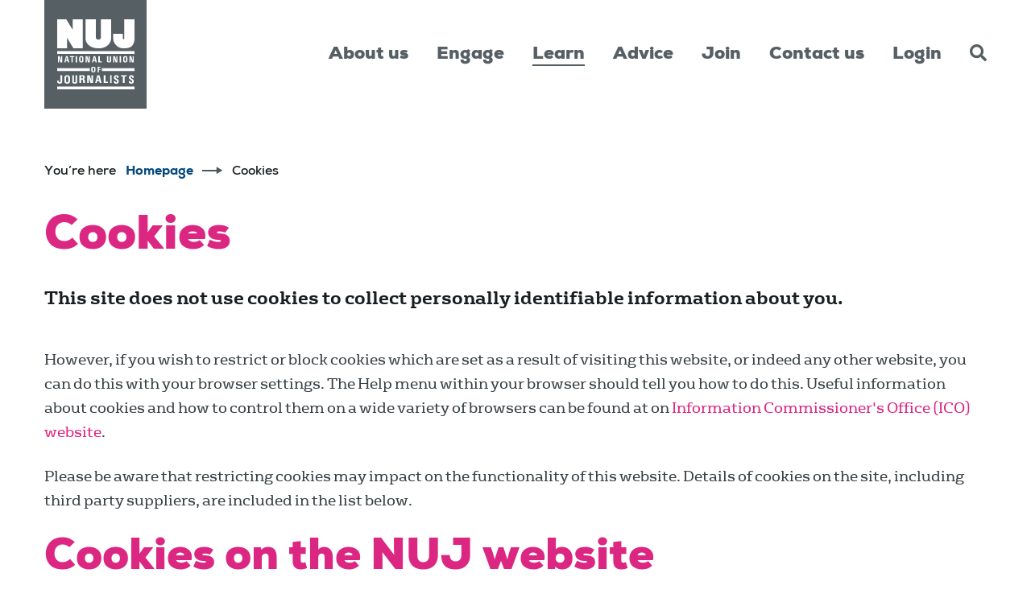

--- FILE ---
content_type: text/html;charset=UTF-8
request_url: https://www.nuj.org.uk/cookies.html
body_size: 6716
content:



	<!DOCTYPE html>
	<!--[if lt IE 7]>      <html class="no-js lt-ie10 lt-ie9 lt-ie8 lt-ie7"> <![endif]-->
	<!--[if IE 7]>         <html class="no-js lt-ie10 lt-ie9 lt-ie8"> <![endif]-->
	<!--[if IE 8]>         <html class="no-js lt-ie10 lt-ie9"> <![endif]-->
	<!--[if IE 9]>         <html class="no-js lt-ie10 gt-ie8"> <![endif]-->
	<!--[if gt IE 9]><!--> <html class="no-js gt-ie8"> <!--<![endif]-->
		<head>
<script id="Cookiebot" src="https://consent.cookiebot.com/uc.js" data-cbid="1d813b39-e016-4f5b-89c6-38402fe427a3" data-blockingmode="auto" type="text/javascript"></script>
			





	<title>Cookies</title>
<script data-cookieconsent="ignore">
    window.dataLayer = window.dataLayer || [];
    function gtag() {
        dataLayer.push(arguments);
    }
    gtag("consent", "default", {
        ad_personalization: "denied",
        ad_storage: "denied",
        ad_user_data: "denied",
        analytics_storage: "denied",
        wait_for_update: 500,
    });
    gtag("set", "url_passthrough", false);
</script>

<!-- Google Tag Manager -->
<script data-cookieconsent="ignore">(function(w,d,s,l,i){w[l]=w[l]||[];w[l].push({'gtm.start':
new Date().getTime(),event:'gtm.js'});var f=d.getElementsByTagName(s)[0],
j=d.createElement(s),dl=l!='dataLayer'?'&l='+l:'';j.async=true;j.src=
'https://www.googletagmanager.com/gtm.js?id='+i+dl;f.parentNode.insertBefore(j,f);
})(window,document,'script','dataLayer','GTM-PHTSKXF5');</script>
<!-- End Google Tag Manager -->

	
		<meta name="description" content="This site does not use cookies to collect personally identifiable information about you." />
	

	

	
		<meta name="author" content="NUJ" />
	

	

	<meta name="robots" content="index,follow" />

	



	<meta property="og:title" content="Cookies" />
	<meta property="og:type"  content="website" />
	<meta property="og:url"   content="https://www.nuj.org.uk/cookies.html" />
	
		<meta property="og:description" content="This site does not use cookies to collect personally identifiable information about you." />
	
	





			<meta charset="utf-8">
			<!--[if IE]> <meta http-equiv="X-UA-Compatible" content="IE=edge,chrome=1"> <![endif]-->
			<meta name="description" content="">
			<meta name="viewport" content="width=device-width, initial-scale=1">
			<meta name="format-detection" content="telephone=no">

			<link rel="shortcut icon" href="/assets/img/favicon/favicon.ico" type="image/x-icon">

			<link rel="stylesheet" type="text/css" href="//fonts.googleapis.com/css?family=Montserrat:300,300i,400,400i,500,500i,600,600i,700,700i%7CSource+Code+Pro:300,400,700%7CCabin:700">
<link rel="stylesheet" type="text/css" href="/assets/css/lib/bootstrap.min.css">
<link rel="stylesheet" type="text/css" href="/assets/css/lib/aae-icon.css">
<link rel="stylesheet" type="text/css" href="/assets/css/lib/icomoon.css">
<link rel="stylesheet" type="text/css" href="/assets/css/core/_dc52d911.core.min.css">
<link rel="stylesheet" type="text/css" href="/preside/system/assets/extension/preside-ext-cookiebot-cookie-control/assets/css/specific/CookieBot/_615fa9ba.CookieBot.min.css">

			
		</head>

		<body class="preload standard-page ">
<!-- Google Tag Manager (noscript) -->
<noscript><iframe src="https://www.googletagmanager.com/ns.html?id=GTM-PHTSKXF5"
height="0" width="0" style="display:none;visibility:hidden"></iframe></noscript>
<!-- End Google Tag Manager (noscript) -->
			<!--[if lte IE 7]>
				<p class="chromeframe">You are using an <strong>outdated</strong> browser. Please <a href="http://browsehappy.com/">upgrade your browser</a> or <a href="http://www.google.com/chromeframe/?redirect=true">activate Google Chrome Frame</a> to improve your experience.</p>
			<![endif]-->
			<div class="page-wrapper">
				<div id="overlay-bg"></div>
				
				<header class="header">
		<div class="container">
			<div class="header-wrapper flex-row align-items-center align-items-lg-stretch">
				<div class="col-6 col-lg-2">
					<div class="header-logo">
						<a href="/">
							<img src="/assets/img/logo.svg" alt="" class="header-logo-image">
						</a>
						<a href="#contents" class="header-accessibility-link">Skip to content</a>
						
							


<a href="https://www.nuj.org.uk/accessibility.html" class="header-accessibility-link">Accessibility</a>
						
					</div>
				</div>

				<div class="col-6 d-block d-lg-none text-right">
					<ul class="header-nav-mobile-list">
						<li class="header-nav-mobile-list-item has-search-btn">
							<a href="#" class="header-search-btn js-toggle-header-search">
								<span class="header-search-btn-icon"></span>
							</a>
						</li>

						<li class="header-nav-mobile-list-item has-toggle-mobile-menu">
							<div class="header-mobile-toggler-holder">
								<a href="#" class="header-mobile-toggler js-toggle-mobile-menu">
									<span class="header-mobile-toggler-icon"></span>
								</a>
							</div>
						</li>
					</ul>
				</div>

				<div class="col-12 col-lg-10">
					<div class="position-relative h-100">
						<nav class="header-nav">
							<ul class="header-nav-list wrap-items">
								
									


	
		

		

		<li class="header-nav-list-item has-sub-nav">
			<a href="https://www.nuj.org.uk/about-us.html" class="header-nav-link">About us</a>

			
				<ul class="header-sub-nav-list">
					
						

						<li class="header-sub-nav-list-item has-sub-nav">
							<a href="https://www.nuj.org.uk/about-us/union-structure.html" class="header-sub-nav-link">Union structure</a>

							
								<ul class="header-sub-nav-list">
									
										<li class="header-sub-nav-list-item">
											<a href="https://www.nuj.org.uk/about-us/union-structure/chapels-and-branches.html" class="header-sub-nav-link">Chapels and branches</a>
										</li>
									
										<li class="header-sub-nav-list-item">
											<a href="https://www.nuj.org.uk/about-us/union-structure/sectors.html" class="header-sub-nav-link">Sectors</a>
										</li>
									
										<li class="header-sub-nav-list-item">
											<a href="https://www.nuj.org.uk/about-us/union-structure/students.html" class="header-sub-nav-link">Students</a>
										</li>
									
										<li class="header-sub-nav-list-item">
											<a href="https://www.nuj.org.uk/about-us/union-structure/nations-and-regions.html" class="header-sub-nav-link">Nations and Regions</a>
										</li>
									
										<li class="header-sub-nav-list-item">
											<a href="https://www.nuj.org.uk/about-us/union-structure/leadership.html" class="header-sub-nav-link">Leadership</a>
										</li>
									
										<li class="header-sub-nav-list-item">
											<a href="https://www.nuj.org.uk/about-us/union-structure/councils.html" class="header-sub-nav-link">Councils</a>
										</li>
									
										<li class="header-sub-nav-list-item">
											<a href="https://www.nuj.org.uk/about-us/union-structure/committees-and-boards.html" class="header-sub-nav-link">Committees and boards</a>
										</li>
									
										<li class="header-sub-nav-list-item">
											<a href="https://www.nuj.org.uk/about-us/union-structure/nuj-affiliations.html" class="header-sub-nav-link">NUJ affiliations</a>
										</li>
									
								</ul>
							
						</li>
					
						

						<li class="header-sub-nav-list-item has-sub-nav">
							<a href="https://www.nuj.org.uk/about-us/rules-and-guidance.html" class="header-sub-nav-link">Rules and guidance</a>

							
								<ul class="header-sub-nav-list">
									
										<li class="header-sub-nav-list-item">
											<a href="https://www.nuj.org.uk/about-us/rules-and-guidance/code-of-conduct.html" class="header-sub-nav-link">Code of conduct</a>
										</li>
									
										<li class="header-sub-nav-list-item">
											<a href="https://www.nuj.org.uk/about-us/rules-and-guidance/c-d-ymddygiad.html" class="header-sub-nav-link">Côd Ymddygiad</a>
										</li>
									
										<li class="header-sub-nav-list-item">
											<a href="https://www.nuj.org.uk/about-us/rules-and-guidance/ethics.html" class="header-sub-nav-link">Ethics</a>
										</li>
									
										<li class="header-sub-nav-list-item">
											<a href="https://www.nuj.org.uk/about-us/rules-and-guidance/rules.html" class="header-sub-nav-link">Rules</a>
										</li>
									
										<li class="header-sub-nav-list-item">
											<a href="https://www.nuj.org.uk/about-us/rules-and-guidance/membership-responsibilities.html" class="header-sub-nav-link">Membership responsibilities</a>
										</li>
									
										<li class="header-sub-nav-list-item">
											<a href="https://www.nuj.org.uk/about-us/rules-and-guidance/appeals-tribunal.html" class="header-sub-nav-link">Appeals Tribunal</a>
										</li>
									
										<li class="header-sub-nav-list-item">
											<a href="https://www.nuj.org.uk/about-us/rules-and-guidance/disciplinary-proceedings.html" class="header-sub-nav-link">Disciplinary proceedings</a>
										</li>
									
										<li class="header-sub-nav-list-item">
											<a href="https://www.nuj.org.uk/about-us/rules-and-guidance/branch-standing-orders.html" class="header-sub-nav-link">Branch standing orders</a>
										</li>
									
										<li class="header-sub-nav-list-item">
											<a href="https://www.nuj.org.uk/about-us/rules-and-guidance/office-chapels.html" class="header-sub-nav-link">Office chapels</a>
										</li>
									
										<li class="header-sub-nav-list-item">
											<a href="https://www.nuj.org.uk/about-us/rules-and-guidance/bullying-and-harassment.html" class="header-sub-nav-link">Bullying and harassment</a>
										</li>
									
										<li class="header-sub-nav-list-item">
											<a href="https://www.nuj.org.uk/about-us/rules-and-guidance/glossary.html" class="header-sub-nav-link">Glossary</a>
										</li>
									
								</ul>
							
						</li>
					
						

						<li class="header-sub-nav-list-item has-sub-nav">
							<a href="https://www.nuj.org.uk/about-us/membership-benefits.html" class="header-sub-nav-link">Membership benefits</a>

							
								<ul class="header-sub-nav-list">
									
										<li class="header-sub-nav-list-item">
											<a href="https://www.nuj.org.uk/about-us/membership-benefits/press-and-membership-cards.html" class="header-sub-nav-link">Press and membership cards</a>
										</li>
									
										<li class="header-sub-nav-list-item">
											<a href="https://www.nuj.org.uk/about-us/membership-benefits/discounts-for-members.html" class="header-sub-nav-link">Discounts for members</a>
										</li>
									
								</ul>
							
						</li>
					
						

						<li class="header-sub-nav-list-item has-sub-nav">
							<a href="https://www.nuj.org.uk/about-us/equality-diversity-and-inclusion.html" class="header-sub-nav-link">Equality, diversity and inclusion</a>

							
								<ul class="header-sub-nav-list">
									
										<li class="header-sub-nav-list-item">
											<a href="https://www.nuj.org.uk/about-us/equality-diversity-and-inclusion/black-members.html" class="header-sub-nav-link">Black members</a>
										</li>
									
										<li class="header-sub-nav-list-item">
											<a href="https://www.nuj.org.uk/about-us/equality-diversity-and-inclusion/disabled-members.html" class="header-sub-nav-link">Disabled members</a>
										</li>
									
										<li class="header-sub-nav-list-item">
											<a href="https://www.nuj.org.uk/about-us/equality-diversity-and-inclusion/60.html" class="header-sub-nav-link">60+</a>
										</li>
									
										<li class="header-sub-nav-list-item">
											<a href="https://www.nuj.org.uk/about-us/equality-diversity-and-inclusion/equality.html" class="header-sub-nav-link">Equality</a>
										</li>
									
										<li class="header-sub-nav-list-item">
											<a href="https://www.nuj.org.uk/about-us/equality-diversity-and-inclusion/women.html" class="header-sub-nav-link">Women</a>
										</li>
									
										<li class="header-sub-nav-list-item">
											<a href="https://www.nuj.org.uk/about-us/equality-diversity-and-inclusion/young-members.html" class="header-sub-nav-link">Young members</a>
										</li>
									
										<li class="header-sub-nav-list-item">
											<a href="https://www.nuj.org.uk/about-us/equality-diversity-and-inclusion/lgbt.html" class="header-sub-nav-link">LGBT+</a>
										</li>
									
										<li class="header-sub-nav-list-item">
											<a href="https://www.nuj.org.uk/about-us/equality-diversity-and-inclusion/equality-publications.html" class="header-sub-nav-link">Equality publications</a>
										</li>
									
								</ul>
							
						</li>
					
						

						<li class="header-sub-nav-list-item has-sub-nav">
							<a href="https://www.nuj.org.uk/about-us/union-communications.html" class="header-sub-nav-link">Union communications</a>

							
								<ul class="header-sub-nav-list">
									
										<li class="header-sub-nav-list-item">
											<a href="https://www.nuj.org.uk/about-us/union-communications/nuj-research.html" class="header-sub-nav-link">NUJ research</a>
										</li>
									
								</ul>
							
						</li>
					
						

						<li class="header-sub-nav-list-item has-sub-nav">
							<a href="https://www.nuj.org.uk/about-us/nuj-charities.html" class="header-sub-nav-link">NUJ charities</a>

							
								<ul class="header-sub-nav-list">
									
										<li class="header-sub-nav-list-item">
											<a href="https://www.nuj.org.uk/about-us/nuj-charities/nuj-extra.html" class="header-sub-nav-link">NUJ extra</a>
										</li>
									
										<li class="header-sub-nav-list-item">
											<a href="https://www.nuj.org.uk/about-us/nuj-charities/george-viner-memorial-fund.html" class="header-sub-nav-link">George Viner Memorial Fund</a>
										</li>
									
										<li class="header-sub-nav-list-item">
											<a href="https://www.nuj.org.uk/about-us/nuj-charities/journalists-copyright-fund.html" class="header-sub-nav-link">Journalists' Copyright Fund</a>
										</li>
									
								</ul>
							
						</li>
					
						

						<li class="header-sub-nav-list-item has-sub-nav">
							<a href="https://www.nuj.org.uk/about-us/voice-in-parliaments.html" class="header-sub-nav-link">Voice in parliaments</a>

							
								<ul class="header-sub-nav-list">
									
										<li class="header-sub-nav-list-item">
											<a href="https://www.nuj.org.uk/about-us/voice-in-parliaments/nuj-submissions-and-briefings.html" class="header-sub-nav-link">NUJ submissions and briefings</a>
										</li>
									
								</ul>
							
						</li>
					
						

						<li class="header-sub-nav-list-item">
							<a href="https://www.nuj.org.uk/about-us/vacancies.html" class="header-sub-nav-link">Vacancies</a>

							
						</li>
					
				</ul>
			
		</li>
	
		

		

		<li class="header-nav-list-item has-sub-nav">
			<a href="https://www.nuj.org.uk/engage.html" class="header-nav-link">Engage</a>

			
				<ul class="header-sub-nav-list">
					
						

						<li class="header-sub-nav-list-item">
							<a href="https://www.nuj.org.uk/engage/campaigns.html" class="header-sub-nav-link">Campaigns</a>

							
						</li>
					
						

						<li class="header-sub-nav-list-item has-sub-nav">
							<a href="https://www.nuj.org.uk/engage/nuj-reps.html" class="header-sub-nav-link">NUJ reps</a>

							
								<ul class="header-sub-nav-list">
									
										<li class="header-sub-nav-list-item">
											<a href="https://www.nuj.org.uk/engage/nuj-reps/reps-resources.html" class="header-sub-nav-link">Reps resources</a>
										</li>
									
										<li class="header-sub-nav-list-item">
											<a href="https://www.nuj.org.uk/engage/nuj-reps/video-resources.html" class="header-sub-nav-link">Video resources</a>
										</li>
									
								</ul>
							
						</li>
					
						

						<li class="header-sub-nav-list-item has-sub-nav">
							<a href="https://www.nuj.org.uk/engage/union-democracy.html" class="header-sub-nav-link">Union democracy</a>

							
								<ul class="header-sub-nav-list">
									
										<li class="header-sub-nav-list-item">
											<a href="https://www.nuj.org.uk/engage/union-democracy/chapels.html" class="header-sub-nav-link">Chapels</a>
										</li>
									
										<li class="header-sub-nav-list-item">
											<a href="https://www.nuj.org.uk/engage/union-democracy/branches.html" class="header-sub-nav-link">Branches</a>
										</li>
									
										<li class="header-sub-nav-list-item">
											<a href="https://www.nuj.org.uk/engage/union-democracy/elections.html" class="header-sub-nav-link">Elections</a>
										</li>
									
										<li class="header-sub-nav-list-item">
											<a href="https://www.nuj.org.uk/engage/union-democracy/delegate-meeting.html" class="header-sub-nav-link">Delegate meeting</a>
										</li>
									
								</ul>
							
						</li>
					
				</ul>
			
		</li>
	
		

		

		<li class="header-nav-list-item has-sub-nav is-active">
			<a href="https://www.nuj.org.uk/learn.html" class="header-nav-link">Learn</a>

			
				<ul class="header-sub-nav-list">
					
						

						<li class="header-sub-nav-list-item has-sub-nav">
							<a href="https://www.nuj.org.uk/learn/news.html" class="header-sub-nav-link">News</a>

							
								<ul class="header-sub-nav-list">
									
										<li class="header-sub-nav-list-item">
											<a href="https://www.nuj.org.uk/learn/news/all-news.html" class="header-sub-nav-link">All News</a>
										</li>
									
								</ul>
							
						</li>
					
						

						<li class="header-sub-nav-list-item has-sub-nav is-active">
							<a href="https://www.nuj.org.uk/learn/resources.html" class="header-sub-nav-link">Resources</a>

							
								<ul class="header-sub-nav-list">
									
										<li class="header-sub-nav-list-item">
											<a href="https://www.nuj.org.uk/learn/resources/resource-library-search.html" class="header-sub-nav-link">Resource library search</a>
										</li>
									
								</ul>
							
						</li>
					
						

						<li class="header-sub-nav-list-item">
							<a href="https://www.nuj.org.uk/learn/reporting-guidance.html" class="header-sub-nav-link">Reporting guidance</a>

							
						</li>
					
						

						<li class="header-sub-nav-list-item">
							<a href="https://www.nuj.org.uk/learn/ems-event-calendar.html" class="header-sub-nav-link">Events</a>

							
						</li>
					
						

						<li class="header-sub-nav-list-item has-sub-nav">
							<a href="https://www.nuj.org.uk/learn/nuj-training.html" class="header-sub-nav-link">NUJ training</a>

							
								<ul class="header-sub-nav-list">
									
										<li class="header-sub-nav-list-item">
											<a href="https://www.nuj.org.uk/learn/nuj-training/trade-union-training.html" class="header-sub-nav-link">Trade union training</a>
										</li>
									
										<li class="header-sub-nav-list-item">
											<a href="https://www.nuj.org.uk/learn/nuj-training/digital-resources-for-reps.html" class="header-sub-nav-link">Digital resources for Reps</a>
										</li>
									
								</ul>
							
						</li>
					
						

						<li class="header-sub-nav-list-item">
							<a href="https://www.nuj.org.uk/learn/storysmart.html" class="header-sub-nav-link">Storysmart</a>

							
						</li>
					
				</ul>
			
		</li>
	
		

		

		<li class="header-nav-list-item has-sub-nav">
			<a href="https://www.nuj.org.uk/advice.html" class="header-nav-link">Advice</a>

			
				<ul class="header-sub-nav-list">
					
						

						<li class="header-sub-nav-list-item">
							<a href="https://www.nuj.org.uk/advice/legal-assistance.html" class="header-sub-nav-link">Legal assistance</a>

							
						</li>
					
						

						<li class="header-sub-nav-list-item has-sub-nav">
							<a href="https://www.nuj.org.uk/advice/health-and-safety.html" class="header-sub-nav-link">Health and safety</a>

							
								<ul class="header-sub-nav-list">
									
										<li class="header-sub-nav-list-item">
											<a href="https://www.nuj.org.uk/advice/health-and-safety/covid-19-information.html" class="header-sub-nav-link">Covid-19 information</a>
										</li>
									
										<li class="header-sub-nav-list-item">
											<a href="https://www.nuj.org.uk/advice/health-and-safety/health-and-safety-resources.html" class="header-sub-nav-link">Health and safety resources</a>
										</li>
									
										<li class="header-sub-nav-list-item">
											<a href="https://www.nuj.org.uk/advice/health-and-safety/journalists-safety-news.html" class="header-sub-nav-link">Journalists' safety news </a>
										</li>
									
										<li class="header-sub-nav-list-item">
											<a href="https://www.nuj.org.uk/advice/health-and-safety/journalists-killed-news.html" class="header-sub-nav-link">Journalists killed news</a>
										</li>
									
										<li class="header-sub-nav-list-item">
											<a href="https://www.nuj.org.uk/advice/health-and-safety/ptsd.html" class="header-sub-nav-link">Post traumatic stress disorder</a>
										</li>
									
								</ul>
							
						</li>
					
						

						<li class="header-sub-nav-list-item has-sub-nav">
							<a href="https://www.nuj.org.uk/advice/rights-at-work-uk.html" class="header-sub-nav-link">Rights at work (UK)</a>

							
								<ul class="header-sub-nav-list">
									
										<li class="header-sub-nav-list-item">
											<a href="https://www.nuj.org.uk/advice/rights-at-work-uk/employment-status.html" class="header-sub-nav-link">Employment status</a>
										</li>
									
										<li class="header-sub-nav-list-item">
											<a href="https://www.nuj.org.uk/advice/rights-at-work-uk/employment-contracts.html" class="header-sub-nav-link">Employment contracts</a>
										</li>
									
										<li class="header-sub-nav-list-item">
											<a href="https://www.nuj.org.uk/advice/rights-at-work-uk/working-hours-and-breaks.html" class="header-sub-nav-link">Working hours and breaks</a>
										</li>
									
										<li class="header-sub-nav-list-item">
											<a href="https://www.nuj.org.uk/advice/rights-at-work-uk/holidays-and-holiday-pay.html" class="header-sub-nav-link">Holidays and holiday pay</a>
										</li>
									
										<li class="header-sub-nav-list-item">
											<a href="https://www.nuj.org.uk/advice/rights-at-work-uk/discrimination-and-equality-including-protected.html" class="header-sub-nav-link">Discrimination and Equality</a>
										</li>
									
										<li class="header-sub-nav-list-item">
											<a href="https://www.nuj.org.uk/advice/rights-at-work-uk/sick-pay-and-sickness-absence.html" class="header-sub-nav-link">Sick Pay and Sickness Absence</a>
										</li>
									
										<li class="header-sub-nav-list-item">
											<a href="https://www.nuj.org.uk/advice/rights-at-work-uk/redundancy.html" class="header-sub-nav-link">Redundancy</a>
										</li>
									
								</ul>
							
						</li>
					
						

						<li class="header-sub-nav-list-item">
							<a href="https://www.nuj.org.uk/advice/rights-at-work-northern-ireland.html" class="header-sub-nav-link">Rights at work (Northern Ireland)</a>

							
						</li>
					
						

						<li class="header-sub-nav-list-item has-sub-nav">
							<a href="https://www.nuj.org.uk/advice/rights-at-work-republic-of-ireland.html" class="header-sub-nav-link">Rights at work (Republic of Ireland)</a>

							
								<ul class="header-sub-nav-list">
									
										<li class="header-sub-nav-list-item">
											<a href="https://www.nuj.org.uk/advice/rights-at-work-republic-of-ireland/employee-or-self-employed.html" class="header-sub-nav-link">Employee or Self-Employed?</a>
										</li>
									
										<li class="header-sub-nav-list-item">
											<a href="https://www.nuj.org.uk/advice/rights-at-work-republic-of-ireland/employment-contracts.html" class="header-sub-nav-link">Employment contracts</a>
										</li>
									
										<li class="header-sub-nav-list-item">
											<a href="https://www.nuj.org.uk/advice/rights-at-work-republic-of-ireland/working-hours-breaks.html" class="header-sub-nav-link">Working hours & breaks</a>
										</li>
									
										<li class="header-sub-nav-list-item">
											<a href="https://www.nuj.org.uk/advice/rights-at-work-republic-of-ireland/holidays-and-holiday-pay.html" class="header-sub-nav-link">Holidays and holiday pay</a>
										</li>
									
										<li class="header-sub-nav-list-item">
											<a href="https://www.nuj.org.uk/advice/rights-at-work-republic-of-ireland/employment-equality.html" class="header-sub-nav-link">Employment equality</a>
										</li>
									
										<li class="header-sub-nav-list-item">
											<a href="https://www.nuj.org.uk/advice/rights-at-work-republic-of-ireland/notice-and-redundancy.html" class="header-sub-nav-link">Notice and redundancy</a>
										</li>
									
										<li class="header-sub-nav-list-item">
											<a href="https://www.nuj.org.uk/advice/rights-at-work-republic-of-ireland/transfer-of-undertakings-tupe.html" class="header-sub-nav-link">Transfer of Undertakings (TUPE)</a>
										</li>
									
								</ul>
							
						</li>
					
						

						<li class="header-sub-nav-list-item has-sub-nav">
							<a href="https://www.nuj.org.uk/advice/freelance-resources.html" class="header-sub-nav-link">Freelance resources</a>

							
								<ul class="header-sub-nav-list">
									
										<li class="header-sub-nav-list-item">
											<a href="https://www.nuj.org.uk/advice/freelance-resources/freelance-fact-pack.html" class="header-sub-nav-link">The NUJ Freelance Fact Pack</a>
										</li>
									
								</ul>
							
						</li>
					
						

						<li class="header-sub-nav-list-item">
							<a href="https://www.nuj.org.uk/advice/advice-guidance-resources.html" class="header-sub-nav-link">Advice & guidance resources</a>

							
						</li>
					
						

						<li class="header-sub-nav-list-item">
							<a href="https://www.nuj.org.uk/advice/nuj-and-publishing.html" class="header-sub-nav-link">The NUJ and Publishing </a>

							
						</li>
					
				</ul>
			
		</li>
	
		
			
			
		
			


	
		

		

		<li class="header-nav-list-item has-sub-nav">
			<a href="https://www.nuj.org.uk/join.html" class="header-nav-link">Join</a>

			
				<ul class="header-sub-nav-list">
					
						

						<li class="header-sub-nav-list-item">
							<a href="https://www.nuj.org.uk/join/membership-benefits.html" class="header-sub-nav-link">Membership benefits</a>

							
						</li>
					
						

						<li class="header-sub-nav-list-item">
							<a href="https://www.nuj.org.uk/join/who-can-join.html" class="header-sub-nav-link">Who can join? </a>

							
						</li>
					
						

						<li class="header-sub-nav-list-item">
							<a href="https://www.nuj.org.uk/join/how-much-will-it-cost.html" class="header-sub-nav-link">How much will it cost?</a>

							
						</li>
					
						

						<li class="header-sub-nav-list-item">
							<a href="https://www.nuj.org.uk/join/join-online-page.html" class="header-sub-nav-link">Join online</a>

							
						</li>
					
				</ul>
			
		</li>
	

			
		

		

		<li class="header-nav-list-item has-sub-nav">
			<a href="https://www.nuj.org.uk/contact-us.html" class="header-nav-link">Contact us</a>

			
				<ul class="header-sub-nav-list">
					
						

						<li class="header-sub-nav-list-item">
							<a href="https://www.nuj.org.uk/contact-us/branch-contacts.html" class="header-sub-nav-link">Branch Contacts</a>

							
						</li>
					
				</ul>
			
		</li>
	

								

								
									<li class="header-nav-list-item">
										<a href="https://www.nuj.org.uk/login.html" class="header-nav-link">Login</a>
									</li>
								


								
									<li class="header-nav-list-item has-search-btn d-none d-lg-flex">
										<a href="#" class="header-nav-link  js-toggle-header-search">
											<span class="font-icon-search"></span>
										</a>
									</li>
								
							</ul>
						</nav>

						<div class="header-search-area">
							<form action="https://www.nuj.org.uk/search.html" class="search-form mb-0">
								<input name="q" type="text" class="search-input" placeholder="Search here">

								<button class="search-btn">
									<span class="search-btn-icon font-icon-search"></span>
								</button>
							</form>
						</div>
					</div>
				</div>
			</div>
		</div>
	</header>
				<div class="main-wrapper"  >
					












	<div class="contents">
		

		<div id="contents" class="main-content">
			<div class="container">
				


	<ul class="breadcrumb">
		<li class="breadcrumb-item is-label">You&rsquo;re here</li>
		
			<li class="breadcrumb-item"><a href="https://www.nuj.org.uk/" class="breadcrumb-link">Homepage</a></li>
		
			<li class="breadcrumb-item active">Cookies</li>
		
	</ul>


				<h1>Cookies</h1>

				<div class="flex-row">
					<div class="col-lg-12 col-xl-12">
						<div class="entry">
							
								<p class="intro">This site does not use cookies to collect personally identifiable information about you.</p>
							

							<p>However, if you wish to restrict or block cookies which are set as a result of visiting this website, or indeed any other website, you can do this with your browser settings. The Help menu within your browser should tell you how to do this. Useful information about cookies and how to control them on a wide variety of browsers can be found at on <a href="https://ico.org.uk/for-organisations/guide-to-pecr/guidance-on-the-use-of-cookies-and-similar-technologies/" title="External link: ICO: Guidance on the use of cookies and similar technologies">Information Commissioner&#39;s Office (ICO) website</a>.</p>

<p>Please be aware that restricting cookies may impact on the functionality of this website. Details of cookies on the site, including third party suppliers, are included in the list below.</p>

<h2>Cookies on the NUJ website</h2>






	<div class="page-section p-0 bg-white">

		

			<div class="table-responsive">
<div class='table-responsive'><table border="1" cellpadding="1" cellspacing="1" style="height:1072px; width:100%" summary="Cookies on the NUJ site">
	<thead>
		<tr>
			<th scope="col">
			<p>Cookie Name</p>
			</th>
			<th scope="col">
			<p>Cookie placed by</p>
			</th>
			<th scope="col">
			<p>Functionality</p>
			</th>
			<th scope="col">
			<p>Purpose</p>
			</th>
			<th scope="col">Expires</th>
		</tr>
	</thead>
	<tbody>
		<tr>
			<td>cftoken</td>
			<td>Preside CMS</td>
			<td>Used to maintain a user session with the web application server.</td>
			<td>Functional/ Necessary</td>
			<td>When the user closes their browser.</td>
		</tr>
		<tr>
			<td>cfid</td>
			<td>Preside CMS</td>
			<td>Works in conjunction with cftoken and is used to maintain a user session with the web application server</td>
			<td>Functional/ Necessary</td>
			<td>When the user closes their browser.</td>
		</tr>
		<tr>
			<td>PSID</td>
			<td>Preside CMS</td>
			<td>Preside Session ID used to maintain a user session with the web application server</td>
			<td>Functional/ Necessary</td>
			<td>When the user closes their browser.</td>
		</tr>
		<tr>
			<td>JSESSIONID</td>
			<td>Preside CMS</td>
			<td>Generated by the Application Server and used for session management in J2EE for the HTTP protocol.</td>
			<td>Functional/ Necessary</td>
			<td>When the user closes their browser.</td>
		</tr>
		<tr>
			<td>VID</td>
			<td>Preside CMS</td>
			<td>Unique ID created by Preside for identifying site visitors.</td>
			<td>Functional/ Necessary</td>
			<td>after 364 days</td>
		</tr>
		<tr>
			<td>CookieControl</td>
			<td>Preside CMS</td>
			<td>Remember a user&#39;s cookie preferences.</td>
			<td>Functional/ Necessary</td>
			<td>After 364 days.</td>
		</tr>
		<tr>
			<td>DEFAULTLOCALE</td>
			<td>Preside CMS</td>
			<td>Cookie for determining language preferences.</td>
			<td>Functional/ Necessary</td>
			<td>When the user closes their browser.</td>
		</tr>
		<tr>
			<td>_PRESIDE_LANGUAGE</td>
			<td>Preside CMS</td>
			<td>Works in conjunction with DEFAULTLOCALE Cookie to determine language preferences.</td>
			<td>Functional/ Necessary</td>
			<td>When the user closes their browser.</td>
		</tr>
		<tr>
			<td>__cfduid</td>
			<td>CloudFlare</td>
			<td>Cookie associated with sites using CloudFlare, used to speed up page load times.</td>
			<td>
			<p>Functional</p>
			</td>
			<td>After 29 days</td>
		</tr>
		<tr>
			<td>
			<p>_gid</p>
			</td>
			<td>
			<p>Google Analytics</p>
			</td>
			<td>
			<p>to count and track pageviews.</p>
			</td>
			<td>
			<p>Statistics (anonymous)</p>
			</td>
			<td>1 day</td>
		</tr>
		<tr>
			<td>
			<p>_gat</p>
			</td>
			<td>
			<p>Google Analytics</p>
			</td>
			<td>
			<p>to filter requests from bots.</p>
			</td>
			<td>
			<p>Statistics (anonymous)</p>
			</td>
			<td>1 minute</td>
		</tr>
		<tr>
			<td>
			<p>_ga</p>
			</td>
			<td>
			<p>Google Analytics</p>
			</td>
			<td>
			<p>to count and track pageviews.</p>
			</td>
			<td>
			<p>Statistics (anonymous)</p>
			</td>
			<td>2 years</td>
		</tr>
		<tr>
			<td>__atuvs</td>
			<td>AddThis</td>
			<td>with unknown functionality</td>
			<td>Unknown</td>
			<td>1 year</td>
		</tr>
		<tr>
			<td>__atuvc</td>
			<td>AddThis</td>
			<td>
			<div class="entry-content">
			<p>This widget is commonly embedded in websites to enable visitors to share content with a range of networking and sharing platforms. It stores an updated page share count.</p>
			</div>
			</td>
			<td>Statistics</td>
			<td>2 years</td>
		</tr>
	</tbody>
</table></div>
</div>

<p>&nbsp;</p>



	<script id="CookieDeclaration" src="https://consent.cookiebot.com/1d813b39-e016-4f5b-89c6-38402fe427a3/cd.js" type="text/javascript" async></script>


<p>&nbsp;</p>


		
	</div>


							<div class="widget share-widget">
								<h4 class="widget-title">Share this page</h4>
								
								<!-- Go to www.addthis.com/dashboard to customize your tools -->
								<div class="addthis_inline_share_toolbox_z46i"></div>
							</div>
						</div>
					</div>
				</div>
			</div>
		</div>

		
	</div>

				</div> <!-- End of .main-wrapper -->
				<div class="footer-shape "></div>
				


	<footer class="footer">
		<div class="container">
			<div class="flex-row footer-row">
				<div class="col-lg-6">
					<div class="flex-row">
						<div class="col-auto">
							<img class="footer-logo mb-lg-0" src="/assets/img/logo-white.svg" width="162" alt="">
						</div>

						<div class="col-auto">
							<p>National Union of Journalists<br/> 72 Acton Street<br/> London<br class="d-none d-lg-block"/> WC1X 9NB</p>

							<ul class="list-inline">
								<li class="list-inline-item small">Tel: 020 7843 3700</li>
								<li class="list-inline-item small">Email: <a href="/cdn-cgi/l/email-protection" class="__cf_email__" data-cfemail="e881868e87a8869d82c6879a8fc69d83">[email&#160;protected]</a></li>
							</ul>
						</div>
					</div>
				</div>

				<div class="col-lg-6">
					<div class="flex-row">
						<div class="col-md-10 col-lg-10">
							<nav class="footer-nav">
								
								





	
		
			<ul class="footer-nav-list column column column-md-2">
				
					<li class="footer-nav-list-item">
						<a href="https://www.nuj.org.uk/contact-us.html" class="footer-nav-link">Contact us</a>
					</li>
				
					<li class="footer-nav-list-item">
						<a href="https://www.nuj.org.uk/accessibility.html" class="footer-nav-link">Accessibility</a>
					</li>
				
					<li class="footer-nav-list-item">
						<a href="https://www.nuj.org.uk/terms-conditions.html" class="footer-nav-link">Terms & conditions</a>
					</li>
				
					<li class="footer-nav-list-item">
						<a href="https://www.nuj.org.uk/privacy-policy.html" class="footer-nav-link">Privacy</a>
					</li>
				
					<li class="footer-nav-list-item">
						<a href="https://www.nuj.org.uk/cookies.html" class="footer-nav-link">Cookies</a>
					</li>
				
					<li class="footer-nav-list-item">
						<a href="https://www.nuj.org.uk/about-us/vacancies.html" class="footer-nav-link">Vacancies</a>
					</li>
				
			</ul>
		
	
&nbsp;
								
							</nav>
						</div>

						<div class="col-md-12 col-lg-12 align-self-end text-md-right">
							<ul class="list-inline mb-0 mb-md-5">
								
									

									
										<li class="list-inline-item">
											<a href="https://www.facebook.com/groups/nujournalists/" class="social-link" target="_blank">
												<span class="font-icon-facebook"></span>
											</a>
										</li>
									
								
									

									
										<li class="list-inline-item">
											<a href="https://twitter.com/nujofficial" class="social-link" target="_blank">
												<span class="font-icon-twitter"></span>
											</a>
										</li>
									
								
									

									
										<li class="list-inline-item">
											<a href="https://www.youtube.com/user/CampaignsNUJ/" class="social-link" target="_blank">
												<span class="font-icon-youtube"></span>
											</a>
										</li>
									
								
									

									
										<li class="list-inline-item">
											<a href="https://www.linkedin.com/groups/21814/" class="social-link" target="_blank">
												<span class="font-icon-social-linkedin"></span>
											</a>
										</li>
									
								
									

									
										<li class="list-inline-item">
											<a href="https://instagram.com/nujofficial" class="social-link" target="_blank">
												<span class="font-icon-instagram"></span>
											</a>
										</li>
									
								
							</ul>
						</div>
					</div>
				</div>
			</div>

			<div class="flex-row ">
				<div class="col-sm-6">
					<p class="footer-text mb-0">© 2026 National Union of Journalists. All rights reserved</p>
				</div>

				<div class="col-sm-6 text-sm-right">
					<p class="footer-text mb-0">Design &amp; development by <a href="https://www.pixl8.co.uk" target="_blank" >Pixl8 Group</a></p>
				</div>
			</div>
		</div>
	</footer>

			</div> <!-- End of .page-wrapper -->

			



			


	

			<script data-cfasync="false" src="/cdn-cgi/scripts/5c5dd728/cloudflare-static/email-decode.min.js"></script><script>cfrequest={"dismissEndPoint":"https://www.nuj.org.uk/Announcement/dismissAnnouncement/"}</script>
<script src="/assets/js/lib/modernizr-2.6.2.min.js" async="true"></script>
<script src="/assets/js/lib/jquery-1.10.1.min.js"></script>
<script src="/assets/js/lib/bootstrap.min.js"></script>
<!--[if lte IE 9]><script src="/assets/js/lib/placeholders.jquery.min.js"></script><![endif]-->
<script src="/assets/js/lib/css_browser_selector.js"></script>
<script src="/assets/js/core/_911b1a13.core.min.js"></script>
<script src="/preside/system/assets/extension/preside-ext-cookiebot-cookie-control/assets/js/specific/CookieBot/_61ad1b07.CookieBot.min.js"></script>

			
				<script type="text/javascript" src="//s7.addthis.com/js/300/addthis_widget.js#pubid=ra-579210ec9204a483"></script>
			
		


	<template id="cookiebot-placeholder-template">
		<div class="cookiebot-placeholder" >
			<div class="cookiebot-placeholder-frame">
				<div class="cookiebot-placeholder-frame-content">
					<div class="cookiebot-placeholder-frame-content-loading cookiebot-placeholder-dot-flashing" ></div>
				</div>
				<div class="cookiebot-placeholder-text" >
					<p class="cookiebot-placeholder-text-paragraph" >Please accept <a class="cookiebot-placeholder-link" href="javascript:Cookiebot.renew()">{{cookieConsents}} cookies</a> to view this content</p>
				</div>
			</div>
		</div>
	</template>

</body>
	</html>


--- FILE ---
content_type: text/css
request_url: https://www.nuj.org.uk/assets/css/core/_dc52d911.core.min.css
body_size: 62022
content:
@font-face{font-family:'Nexa Black';src:url(/assets/css/fonts/nexa/3AAD04_0_0.eot);src:url(/assets/css/fonts/nexa/3AAD04_0_0.eot?#iefix) format('embedded-opentype'),url(/assets/css/fonts/nexa/3AAD04_0_0.woff2) format('woff2'),url(/assets/css/fonts/nexa/3AAD04_0_0.woff) format('woff'),url(/assets/css/fonts/nexa/3AAD04_0_0.ttf) format('truetype'),url(/assets/css/fonts/nexa/3AAD04_0_0.svg#wf) format('svg')}@font-face{font-family:'Nexa Bold';src:url(/assets/css/fonts/nexa/3AAD04_1_0.eot);src:url(/assets/css/fonts/nexa/3AAD04_1_0.eot?#iefix) format('embedded-opentype'),url(/assets/css/fonts/nexa/3AAD04_1_0.woff2) format('woff2'),url(/assets/css/fonts/nexa/3AAD04_1_0.woff) format('woff'),url(/assets/css/fonts/nexa/3AAD04_1_0.ttf) format('truetype'),url(/assets/css/fonts/nexa/3AAD04_1_0.svg#wf) format('svg')}@font-face{font-family:'Nexa Heavy';src:url(/assets/css/fonts/nexa/3AAD04_2_0.eot);src:url(/assets/css/fonts/nexa/3AAD04_2_0.eot?#iefix) format('embedded-opentype'),url(/assets/css/fonts/nexa/3AAD04_2_0.woff2) format('woff2'),url(/assets/css/fonts/nexa/3AAD04_2_0.woff) format('woff'),url(/assets/css/fonts/nexa/3AAD04_2_0.ttf) format('truetype'),url(/assets/css/fonts/nexa/3AAD04_2_0.svg#wf) format('svg')}@font-face{font-family:'FS Rufus';src:url(/assets/css/fonts/fs-rufus/fs-rufus-regular.woff2),url(/assets/css/fonts/fs-rufus/fs-rufus-regular.woff);font-weight:400;font-style:normal}@font-face{font-family:'FS Rufus Italic';src:url(/assets/css/fonts/fs-rufus/fs-rufus-italic.woff2),url(/assets/css/fonts/fs-rufus/fs-rufus-italic.woff);font-style:italic}@font-face{font-family:'FS Rufus Bold';src:url(/assets/css/fonts/fs-rufus/fs-rufus-bold.woff2),url(/assets/css/fonts/fs-rufus/fs-rufus-bold.woff);font-weight:700;font-style:normal}@font-face{font-family:'FS Rufus Bold Italic';src:url(/assets/css/fonts/fs-rufus/fs-rufus-bold-italic.woff2),url(/assets/css/fonts/fs-rufus/fs-rufus-bold-italic.woff);font-weight:700;font-style:italic}@font-face{font-family:'FS Rufus Light';src:url(/assets/css/fonts/fs-rufus/fs-rufus-light.woff2),url(/assets/css/fonts/fs-rufus/fs-rufus-light.woff);font-weight:lighter;font-style:normal}@font-face{font-family:'FS Rufus Light Italic';src:url(/assets/css/fonts/fs-rufus/fs-rufus-light-italic.woff2),url(/assets/css/fonts/fs-rufus/fs-rufus-light-italic.woff);font-weight:lighter;font-style:italic}html{height:100%;-webkit-text-size-adjust:none;font-size:62.5%}body{font-family:'FS Rufus';font-variant-ligatures:none;font-size:18px;font-size:1.8rem;font-weight:400;color:#394044;min-height:100%;-webkit-font-smoothing:antialiased;-moz-osx-font-smoothing:greyscale}body.admin-loggedin .site-head{top:45px}@media (max-width:991px){body{font-size:16px;font-size:1.6rem}}.preload *{-webkit-transition:none!important;-moz-transition:none!important;-ms-transition:none!important;-o-transition:none!important}@media (max-width:575px){.mfp-wrap *,.page-wrapper *{word-wrap:break-word}}.mfp-wrap a,.page-wrapper a{color:#dc2782;cursor:pointer;text-decoration:none}.mfp-wrap a:focus,.mfp-wrap a:hover,.page-wrapper a:focus,.page-wrapper a:hover{text-decoration:none;color:#dc2782}.mfp-wrap a.btn,.page-wrapper a.btn{text-decoration:none}.mfp-wrap a:focus,.page-wrapper a:focus{outline:5px auto #dc2782;outline-offset:1px}.mfp-wrap b,.mfp-wrap strong,.page-wrapper b,.page-wrapper strong{font-family:'FS Rufus Bold';font-weight:400}.mfp-wrap code,.page-wrapper code{-webkit-border-radius:4px;-webkit-background-clip:border-box;-moz-border-radius:4px;-moz-background-clip:border;border-radius:4px;display:inline-block;font-size:14px;font-size:1.4rem;font-weight:400;color:#c7254e;background:#f9f2f4;padding:2px 9px}.mfp-wrap p,.page-wrapper p{margin:0 0 25px;line-height:1.7}@media (max-width:991px){.mfp-wrap p,.page-wrapper p{line-height:1.5;margin-bottom:16px}}@media (max-width:575px){.mfp-wrap p,.page-wrapper p{margin-bottom:25px}}.mfp-wrap .blockquote,.mfp-wrap blockquote,.page-wrapper .blockquote,.page-wrapper blockquote{position:relative;background-color:#dddfe0;padding:38px 30px;border:0;margin:0 0 30px;font-family:'Nexa Bold',sans-serif;font-weight:400;font-size:22px;font-size:2.2rem;line-height:1.3;color:#191e21;clear:both}@media (max-width:991px){.mfp-wrap .blockquote,.mfp-wrap blockquote,.page-wrapper .blockquote,.page-wrapper blockquote{padding:30px;font-size:18px;font-size:1.8rem;margin-bottom:25px}}@media (max-width:575px){.mfp-wrap .blockquote,.mfp-wrap blockquote,.page-wrapper .blockquote,.page-wrapper blockquote{padding:30px 25px;margin-bottom:30px}}.mfp-wrap .blockquote .quotee,.mfp-wrap blockquote .quotee,.page-wrapper .blockquote .quotee,.page-wrapper blockquote .quotee{font-size:16px;font-size:1.6rem}.mfp-wrap .blockquote p,.mfp-wrap blockquote p,.page-wrapper .blockquote p,.page-wrapper blockquote p{margin-bottom:14px;line-height:inherit}.mfp-wrap .blockquote>:last-child,.mfp-wrap blockquote>:last-child,.page-wrapper .blockquote>:last-child,.page-wrapper blockquote>:last-child{margin-bottom:0}.mfp-wrap .quotee,.page-wrapper .quotee{margin-bottom:16px;font-family:'Nexa Black',sans-serif;font-size:16px;font-size:1.6rem;line-height:1.22;color:#054a7e}.mfp-wrap iframe,.mfp-wrap img,.page-wrapper iframe,.page-wrapper img{max-width:100%}.mfp-wrap .iframe-wrapper,.page-wrapper .iframe-wrapper{display:block;width:100%;height:400px;overflow:auto;-webkit-overflow-scrolling:touch}.mfp-wrap .iframe-wrapper iframe,.page-wrapper .iframe-wrapper iframe{width:100%;height:100%}.mfp-wrap .content-image,.page-wrapper .content-image{margin-bottom:28px}.mfp-wrap .h1,.mfp-wrap .h2,.mfp-wrap .h3,.mfp-wrap .h4,.mfp-wrap .h5,.mfp-wrap .h6,.mfp-wrap h1,.mfp-wrap h2,.mfp-wrap h3,.mfp-wrap h4,.mfp-wrap h5,.mfp-wrap h6,.page-wrapper .h1,.page-wrapper .h2,.page-wrapper .h3,.page-wrapper .h4,.page-wrapper .h5,.page-wrapper .h6,.page-wrapper h1,.page-wrapper h2,.page-wrapper h3,.page-wrapper h4,.page-wrapper h5,.page-wrapper h6{font-family:'Nexa Heavy',sans-serif;font-weight:400;line-height:1.2;color:#dc2782;margin-top:0}.mfp-wrap .h1,.mfp-wrap h1,.page-wrapper .h1,.page-wrapper h1{margin-bottom:23px;font-family:'Nexa Black',sans-serif;font-size:60px;font-size:6rem}@media (max-width:991px){.mfp-wrap .h1,.mfp-wrap h1,.page-wrapper .h1,.page-wrapper h1{margin-bottom:15px;font-size:36px;font-size:3.6rem}}.mfp-wrap .h2,.mfp-wrap h2,.page-wrapper .h2,.page-wrapper h2{margin-bottom:22px;font-family:'Nexa Black',sans-serif;font-size:55px;font-size:5.5rem}@media (max-width:991px){.mfp-wrap .h2,.mfp-wrap h2,.page-wrapper .h2,.page-wrapper h2{font-size:35px;font-size:3.5rem;margin-bottom:20px}}.mfp-wrap .h2.mod-less-space,.mfp-wrap h2.mod-less-space,.page-wrapper .h2.mod-less-space,.page-wrapper h2.mod-less-space{margin-bottom:10px}@media (max-width:991px){.mfp-wrap .h2.mod-less-space,.mfp-wrap h2.mod-less-space,.page-wrapper .h2.mod-less-space,.page-wrapper h2.mod-less-space{margin-bottom:10px}}.mfp-wrap .h3,.mfp-wrap h3,.page-wrapper .h3,.page-wrapper h3{margin-bottom:12px;font-family:'Nexa Black',sans-serif;font-size:50px;font-size:5rem;line-height:1.22}@media (max-width:991px){.mfp-wrap .h3,.mfp-wrap h3,.page-wrapper .h3,.page-wrapper h3{font-size:24px;font-size:2.4rem}}@media (max-width:575px){.mfp-wrap .h3,.mfp-wrap h3,.page-wrapper .h3,.page-wrapper h3{margin-bottom:20px}}.mfp-wrap .h4,.mfp-wrap h4,.page-wrapper .h4,.page-wrapper h4{margin-bottom:16px;font-size:40px;font-size:4rem;line-height:1.15;color:#054a7e}@media (max-width:991px){.mfp-wrap .h4,.mfp-wrap h4,.page-wrapper .h4,.page-wrapper h4{font-size:24px;font-size:2.4rem}}.mfp-wrap .h5,.mfp-wrap h5,.page-wrapper .h5,.page-wrapper h5{margin-bottom:7px;font-size:28px;font-size:2.8rem;line-height:1.22;color:#054a7e}.mfp-wrap .h5.mod-more-space,.mfp-wrap h5.mod-more-space,.page-wrapper .h5.mod-more-space,.page-wrapper h5.mod-more-space{margin-bottom:17px}@media (max-width:991px){.mfp-wrap .h5.mod-more-space,.mfp-wrap h5.mod-more-space,.page-wrapper .h5.mod-more-space,.page-wrapper h5.mod-more-space{margin-bottom:11px}}@media (max-width:991px){.mfp-wrap .h5,.mfp-wrap h5,.page-wrapper .h5,.page-wrapper h5{font-size:20px;font-size:2rem}}.mfp-wrap .h5.color-secondary-mb-lg-0,.mfp-wrap h5.color-secondary-mb-lg-0,.page-wrapper .h5.color-secondary-mb-lg-0,.page-wrapper h5.color-secondary-mb-lg-0{color:#dc2782}@media (min-width:992px){.mfp-wrap .h5.color-secondary-mb-lg-0,.mfp-wrap h5.color-secondary-mb-lg-0,.page-wrapper .h5.color-secondary-mb-lg-0,.page-wrapper h5.color-secondary-mb-lg-0{margin-bottom:0!important}}.mfp-wrap .h6,.mfp-wrap h6,.page-wrapper .h6,.page-wrapper h6{margin-bottom:5px;font-family:'Nexa Bold',sans-serif;font-size:23px;font-size:2.3rem;line-height:1.22;color:#394044}.mfp-wrap .h6.mod-more-space,.mfp-wrap h6.mod-more-space,.page-wrapper .h6.mod-more-space,.page-wrapper h6.mod-more-space{margin-bottom:15px}@media (max-width:991px){.mfp-wrap .h6,.mfp-wrap h6,.page-wrapper .h6,.page-wrapper h6{font-size:18px;font-size:1.8rem}}.mfp-wrap ul:not([class]):not([role=tablist]),.page-wrapper ul:not([class]):not([role=tablist]){padding-left:25px;margin-bottom:25px}@media (min-width:768px){.mfp-wrap ul:not([class]):not([role=tablist]),.page-wrapper ul:not([class]):not([role=tablist]){padding-left:49px;margin-bottom:16px}}@media (min-width:992px){.mfp-wrap ul:not([class]):not([role=tablist]),.page-wrapper ul:not([class]):not([role=tablist]){padding-left:75px;margin-bottom:25px}}.mfp-wrap ul:not([class]):not([role=tablist]) li:not([class]),.page-wrapper ul:not([class]):not([role=tablist]) li:not([class]){line-height:1.7;margin-bottom:0}.mfp-wrap ol:not([class]):not([role=tablist]),.page-wrapper ol:not([class]):not([role=tablist]){padding-left:2px;margin-bottom:25px;list-style-position:inside}@media (min-width:768px){.mfp-wrap ol:not([class]):not([role=tablist]),.page-wrapper ol:not([class]):not([role=tablist]){padding-left:25px;margin-bottom:16px}}@media (min-width:992px){.mfp-wrap ol:not([class]):not([role=tablist]),.page-wrapper ol:not([class]):not([role=tablist]){padding-left:49px;margin-bottom:25px}}.mfp-wrap ol:not([class]):not([role=tablist]) li:not([class]),.page-wrapper ol:not([class]):not([role=tablist]) li:not([class]){line-height:1.7;margin-bottom:10px}.mfp-wrap ol:not([class]):not([role=tablist])>li:not([class]),.page-wrapper ol:not([class]):not([role=tablist])>li:not([class]){padding-left:6px}.mfp-wrap ol:not([class]):not([role=tablist])[type=A],.page-wrapper ol:not([class]):not([role=tablist])[type=A]{padding-left:30px}@media (max-width:575px){.mfp-wrap ol:not([class]):not([role=tablist])[type=A],.page-wrapper ol:not([class]):not([role=tablist])[type=A]{padding-left:23px}}.mfp-wrap ol:not([class]):not([role=tablist])[type=A]>li:not([class]),.page-wrapper ol:not([class]):not([role=tablist])[type=A]>li:not([class]){padding-left:6px}.mfp-wrap ol:not([class]):not([role=tablist])[type=A] ol:not([class]):not([role=tablist]):not([type]),.page-wrapper ol:not([class]):not([role=tablist])[type=A] ol:not([class]):not([role=tablist]):not([type]){list-style-type:upper-roman}.mfp-wrap ol:not([class]):not([role=tablist])[type=A] ol:not([class]):not([role=tablist])>li:not([class]),.page-wrapper ol:not([class]):not([role=tablist])[type=A] ol:not([class]):not([role=tablist])>li:not([class]){padding-left:6px}.mfp-wrap ol:not([class]):not([role=tablist])[type=a],.page-wrapper ol:not([class]):not([role=tablist])[type=a]{padding-left:28px}@media (max-width:575px){.mfp-wrap ol:not([class]):not([role=tablist])[type=a],.page-wrapper ol:not([class]):not([role=tablist])[type=a]{padding-left:23px}}.mfp-wrap ol:not([class]):not([role=tablist])[type=a]>li:not([class]),.page-wrapper ol:not([class]):not([role=tablist])[type=a]>li:not([class]){padding-left:6px}.mfp-wrap ol:not([class]):not([role=tablist])[type=a] ol:not([class]):not([role=tablist]):not([type]),.page-wrapper ol:not([class]):not([role=tablist])[type=a] ol:not([class]):not([role=tablist]):not([type]){list-style-type:lower-roman}.mfp-wrap ol:not([class]):not([role=tablist])[type=a] ol:not([class]):not([role=tablist])>li:not([class]),.page-wrapper ol:not([class]):not([role=tablist])[type=a] ol:not([class]):not([role=tablist])>li:not([class]){padding-left:6px}.mfp-wrap ol:not([class]):not([role=tablist])[type=I],.mfp-wrap ol:not([class]):not([role=tablist])[type=I]>li:not([class]),.page-wrapper ol:not([class]):not([role=tablist])[type=I],.page-wrapper ol:not([class]):not([role=tablist])[type=I]>li:not([class]){padding-left:0}@media (max-width:575px){.mfp-wrap ol:not([class]):not([role=tablist])[type=I],.page-wrapper ol:not([class]):not([role=tablist])[type=I]{padding-left:0}}.mfp-wrap ol:not([class]):not([role=tablist])[type=I] ol:not([class]):not([role=tablist]):not([type]),.page-wrapper ol:not([class]):not([role=tablist])[type=I] ol:not([class]):not([role=tablist]):not([type]){list-style-type:upper-alpha}.mfp-wrap ol:not([class]):not([role=tablist])[type=I] ol:not([class]):not([role=tablist])>li:not([class]),.page-wrapper ol:not([class]):not([role=tablist])[type=I] ol:not([class]):not([role=tablist])>li:not([class]){padding-left:6px}.mfp-wrap ol:not([class]):not([role=tablist])[type=i],.mfp-wrap ol:not([class]):not([role=tablist])[type=i]>li:not([class]),.page-wrapper ol:not([class]):not([role=tablist])[type=i],.page-wrapper ol:not([class]):not([role=tablist])[type=i]>li:not([class]){padding-left:0}@media (max-width:575px){.mfp-wrap ol:not([class]):not([role=tablist])[type=i],.page-wrapper ol:not([class]):not([role=tablist])[type=i]{padding-left:0}}.mfp-wrap ol:not([class]):not([role=tablist])[type=i] ol:not([class]):not([role=tablist]):not([type]),.page-wrapper ol:not([class]):not([role=tablist])[type=i] ol:not([class]):not([role=tablist]):not([type]){list-style-type:lower-alpha}.mfp-wrap ol:not([class]):not([role=tablist])[type=i] ol:not([class]):not([role=tablist])>li:not([class]),.page-wrapper ol:not([class]):not([role=tablist])[type=i] ol:not([class]):not([role=tablist])>li:not([class]){padding-left:6px}.mfp-wrap ol:not([class]):not([role=tablist]) ol:not([class]):not([role=tablist]),.mfp-wrap ol:not([class]):not([role=tablist]) ul:not([class]):not([role=tablist]),.mfp-wrap ul:not([class]):not([role=tablist]) ol:not([class]):not([role=tablist]),.mfp-wrap ul:not([class]):not([role=tablist]) ul:not([class]):not([role=tablist]),.page-wrapper ol:not([class]):not([role=tablist]) ol:not([class]):not([role=tablist]),.page-wrapper ol:not([class]):not([role=tablist]) ul:not([class]):not([role=tablist]),.page-wrapper ul:not([class]):not([role=tablist]) ol:not([class]):not([role=tablist]),.page-wrapper ul:not([class]):not([role=tablist]) ul:not([class]):not([role=tablist]){padding-left:30px;margin-top:10px;margin-bottom:10px}@media (max-width:575px){.mfp-wrap ol:not([class]):not([role=tablist]) ol:not([class]):not([role=tablist]),.mfp-wrap ol:not([class]):not([role=tablist]) ul:not([class]):not([role=tablist]),.mfp-wrap ul:not([class]):not([role=tablist]) ol:not([class]):not([role=tablist]),.mfp-wrap ul:not([class]):not([role=tablist]) ul:not([class]):not([role=tablist]),.page-wrapper ol:not([class]):not([role=tablist]) ol:not([class]):not([role=tablist]),.page-wrapper ol:not([class]):not([role=tablist]) ul:not([class]):not([role=tablist]),.page-wrapper ul:not([class]):not([role=tablist]) ol:not([class]):not([role=tablist]),.page-wrapper ul:not([class]):not([role=tablist]) ul:not([class]):not([role=tablist]){padding-left:20px}}.mfp-wrap .responsive-tabel,.page-wrapper .responsive-tabel{overflow:auto}.mfp-wrap .table:not(.calendar-table):not(.picker__table):not(.event-table-links):not(.table-condensed):not(.eventfolio-table),.mfp-wrap table:not(.calendar-table):not(.picker__table):not(.event-table-links):not(.table-condensed):not(.eventfolio-table),.page-wrapper .table:not(.calendar-table):not(.picker__table):not(.event-table-links):not(.table-condensed):not(.eventfolio-table),.page-wrapper table:not(.calendar-table):not(.picker__table):not(.event-table-links):not(.table-condensed):not(.eventfolio-table){background-color:transparent;margin-bottom:40px;width:100%}@media (max-width:575px){.mfp-wrap .table:not(.calendar-table):not(.picker__table):not(.event-table-links):not(.table-condensed):not(.eventfolio-table),.mfp-wrap table:not(.calendar-table):not(.picker__table):not(.event-table-links):not(.table-condensed):not(.eventfolio-table),.page-wrapper .table:not(.calendar-table):not(.picker__table):not(.event-table-links):not(.table-condensed):not(.eventfolio-table),.page-wrapper table:not(.calendar-table):not(.picker__table):not(.event-table-links):not(.table-condensed):not(.eventfolio-table){margin-bottom:20px}}.mfp-wrap .table:not(.calendar-table):not(.picker__table):not(.event-table-links):not(.table-condensed):not(.eventfolio-table)>tbody>tr>td,.mfp-wrap .table:not(.calendar-table):not(.picker__table):not(.event-table-links):not(.table-condensed):not(.eventfolio-table)>tbody>tr>th,.mfp-wrap .table:not(.calendar-table):not(.picker__table):not(.event-table-links):not(.table-condensed):not(.eventfolio-table)>tfoot>tr>td,.mfp-wrap .table:not(.calendar-table):not(.picker__table):not(.event-table-links):not(.table-condensed):not(.eventfolio-table)>tfoot>tr>th,.mfp-wrap .table:not(.calendar-table):not(.picker__table):not(.event-table-links):not(.table-condensed):not(.eventfolio-table)>thead>tr>td,.mfp-wrap .table:not(.calendar-table):not(.picker__table):not(.event-table-links):not(.table-condensed):not(.eventfolio-table)>thead>tr>th,.mfp-wrap table:not(.calendar-table):not(.picker__table):not(.event-table-links):not(.table-condensed):not(.eventfolio-table)>tbody>tr>td,.mfp-wrap table:not(.calendar-table):not(.picker__table):not(.event-table-links):not(.table-condensed):not(.eventfolio-table)>tbody>tr>th,.mfp-wrap table:not(.calendar-table):not(.picker__table):not(.event-table-links):not(.table-condensed):not(.eventfolio-table)>tfoot>tr>td,.mfp-wrap table:not(.calendar-table):not(.picker__table):not(.event-table-links):not(.table-condensed):not(.eventfolio-table)>tfoot>tr>th,.mfp-wrap table:not(.calendar-table):not(.picker__table):not(.event-table-links):not(.table-condensed):not(.eventfolio-table)>thead>tr>td,.mfp-wrap table:not(.calendar-table):not(.picker__table):not(.event-table-links):not(.table-condensed):not(.eventfolio-table)>thead>tr>th,.page-wrapper .table:not(.calendar-table):not(.picker__table):not(.event-table-links):not(.table-condensed):not(.eventfolio-table)>tbody>tr>td,.page-wrapper .table:not(.calendar-table):not(.picker__table):not(.event-table-links):not(.table-condensed):not(.eventfolio-table)>tbody>tr>th,.page-wrapper .table:not(.calendar-table):not(.picker__table):not(.event-table-links):not(.table-condensed):not(.eventfolio-table)>tfoot>tr>td,.page-wrapper .table:not(.calendar-table):not(.picker__table):not(.event-table-links):not(.table-condensed):not(.eventfolio-table)>tfoot>tr>th,.page-wrapper .table:not(.calendar-table):not(.picker__table):not(.event-table-links):not(.table-condensed):not(.eventfolio-table)>thead>tr>td,.page-wrapper .table:not(.calendar-table):not(.picker__table):not(.event-table-links):not(.table-condensed):not(.eventfolio-table)>thead>tr>th,.page-wrapper table:not(.calendar-table):not(.picker__table):not(.event-table-links):not(.table-condensed):not(.eventfolio-table)>tbody>tr>td,.page-wrapper table:not(.calendar-table):not(.picker__table):not(.event-table-links):not(.table-condensed):not(.eventfolio-table)>tbody>tr>th,.page-wrapper table:not(.calendar-table):not(.picker__table):not(.event-table-links):not(.table-condensed):not(.eventfolio-table)>tfoot>tr>td,.page-wrapper table:not(.calendar-table):not(.picker__table):not(.event-table-links):not(.table-condensed):not(.eventfolio-table)>tfoot>tr>th,.page-wrapper table:not(.calendar-table):not(.picker__table):not(.event-table-links):not(.table-condensed):not(.eventfolio-table)>thead>tr>td,.page-wrapper table:not(.calendar-table):not(.picker__table):not(.event-table-links):not(.table-condensed):not(.eventfolio-table)>thead>tr>th{padding:30px 15px;border:0;vertical-align:top}@media (max-width:991px){.mfp-wrap .table:not(.calendar-table):not(.picker__table):not(.event-table-links):not(.table-condensed):not(.eventfolio-table)>tbody>tr>td,.mfp-wrap .table:not(.calendar-table):not(.picker__table):not(.event-table-links):not(.table-condensed):not(.eventfolio-table)>tbody>tr>th,.mfp-wrap .table:not(.calendar-table):not(.picker__table):not(.event-table-links):not(.table-condensed):not(.eventfolio-table)>tfoot>tr>td,.mfp-wrap .table:not(.calendar-table):not(.picker__table):not(.event-table-links):not(.table-condensed):not(.eventfolio-table)>tfoot>tr>th,.mfp-wrap .table:not(.calendar-table):not(.picker__table):not(.event-table-links):not(.table-condensed):not(.eventfolio-table)>thead>tr>td,.mfp-wrap .table:not(.calendar-table):not(.picker__table):not(.event-table-links):not(.table-condensed):not(.eventfolio-table)>thead>tr>th,.mfp-wrap table:not(.calendar-table):not(.picker__table):not(.event-table-links):not(.table-condensed):not(.eventfolio-table)>tbody>tr>td,.mfp-wrap table:not(.calendar-table):not(.picker__table):not(.event-table-links):not(.table-condensed):not(.eventfolio-table)>tbody>tr>th,.mfp-wrap table:not(.calendar-table):not(.picker__table):not(.event-table-links):not(.table-condensed):not(.eventfolio-table)>tfoot>tr>td,.mfp-wrap table:not(.calendar-table):not(.picker__table):not(.event-table-links):not(.table-condensed):not(.eventfolio-table)>tfoot>tr>th,.mfp-wrap table:not(.calendar-table):not(.picker__table):not(.event-table-links):not(.table-condensed):not(.eventfolio-table)>thead>tr>td,.mfp-wrap table:not(.calendar-table):not(.picker__table):not(.event-table-links):not(.table-condensed):not(.eventfolio-table)>thead>tr>th,.page-wrapper .table:not(.calendar-table):not(.picker__table):not(.event-table-links):not(.table-condensed):not(.eventfolio-table)>tbody>tr>td,.page-wrapper .table:not(.calendar-table):not(.picker__table):not(.event-table-links):not(.table-condensed):not(.eventfolio-table)>tbody>tr>th,.page-wrapper .table:not(.calendar-table):not(.picker__table):not(.event-table-links):not(.table-condensed):not(.eventfolio-table)>tfoot>tr>td,.page-wrapper .table:not(.calendar-table):not(.picker__table):not(.event-table-links):not(.table-condensed):not(.eventfolio-table)>tfoot>tr>th,.page-wrapper .table:not(.calendar-table):not(.picker__table):not(.event-table-links):not(.table-condensed):not(.eventfolio-table)>thead>tr>td,.page-wrapper .table:not(.calendar-table):not(.picker__table):not(.event-table-links):not(.table-condensed):not(.eventfolio-table)>thead>tr>th,.page-wrapper table:not(.calendar-table):not(.picker__table):not(.event-table-links):not(.table-condensed):not(.eventfolio-table)>tbody>tr>td,.page-wrapper table:not(.calendar-table):not(.picker__table):not(.event-table-links):not(.table-condensed):not(.eventfolio-table)>tbody>tr>th,.page-wrapper table:not(.calendar-table):not(.picker__table):not(.event-table-links):not(.table-condensed):not(.eventfolio-table)>tfoot>tr>td,.page-wrapper table:not(.calendar-table):not(.picker__table):not(.event-table-links):not(.table-condensed):not(.eventfolio-table)>tfoot>tr>th,.page-wrapper table:not(.calendar-table):not(.picker__table):not(.event-table-links):not(.table-condensed):not(.eventfolio-table)>thead>tr>td,.page-wrapper table:not(.calendar-table):not(.picker__table):not(.event-table-links):not(.table-condensed):not(.eventfolio-table)>thead>tr>th{padding-top:25px;padding-bottom:25px}}.mfp-wrap .table:not(.calendar-table):not(.picker__table):not(.event-table-links):not(.table-condensed):not(.eventfolio-table)>tbody>tr>td>:last-child,.mfp-wrap .table:not(.calendar-table):not(.picker__table):not(.event-table-links):not(.table-condensed):not(.eventfolio-table)>tbody>tr>th>:last-child,.mfp-wrap .table:not(.calendar-table):not(.picker__table):not(.event-table-links):not(.table-condensed):not(.eventfolio-table)>tfoot>tr>td>:last-child,.mfp-wrap .table:not(.calendar-table):not(.picker__table):not(.event-table-links):not(.table-condensed):not(.eventfolio-table)>tfoot>tr>th>:last-child,.mfp-wrap .table:not(.calendar-table):not(.picker__table):not(.event-table-links):not(.table-condensed):not(.eventfolio-table)>thead>tr>td>:last-child,.mfp-wrap .table:not(.calendar-table):not(.picker__table):not(.event-table-links):not(.table-condensed):not(.eventfolio-table)>thead>tr>th>:last-child,.mfp-wrap table:not(.calendar-table):not(.picker__table):not(.event-table-links):not(.table-condensed):not(.eventfolio-table)>tbody>tr>td>:last-child,.mfp-wrap table:not(.calendar-table):not(.picker__table):not(.event-table-links):not(.table-condensed):not(.eventfolio-table)>tbody>tr>th>:last-child,.mfp-wrap table:not(.calendar-table):not(.picker__table):not(.event-table-links):not(.table-condensed):not(.eventfolio-table)>tfoot>tr>td>:last-child,.mfp-wrap table:not(.calendar-table):not(.picker__table):not(.event-table-links):not(.table-condensed):not(.eventfolio-table)>tfoot>tr>th>:last-child,.mfp-wrap table:not(.calendar-table):not(.picker__table):not(.event-table-links):not(.table-condensed):not(.eventfolio-table)>thead>tr>td>:last-child,.mfp-wrap table:not(.calendar-table):not(.picker__table):not(.event-table-links):not(.table-condensed):not(.eventfolio-table)>thead>tr>th>:last-child,.page-wrapper .table:not(.calendar-table):not(.picker__table):not(.event-table-links):not(.table-condensed):not(.eventfolio-table)>tbody>tr>td>:last-child,.page-wrapper .table:not(.calendar-table):not(.picker__table):not(.event-table-links):not(.table-condensed):not(.eventfolio-table)>tbody>tr>th>:last-child,.page-wrapper .table:not(.calendar-table):not(.picker__table):not(.event-table-links):not(.table-condensed):not(.eventfolio-table)>tfoot>tr>td>:last-child,.page-wrapper .table:not(.calendar-table):not(.picker__table):not(.event-table-links):not(.table-condensed):not(.eventfolio-table)>tfoot>tr>th>:last-child,.page-wrapper .table:not(.calendar-table):not(.picker__table):not(.event-table-links):not(.table-condensed):not(.eventfolio-table)>thead>tr>td>:last-child,.page-wrapper .table:not(.calendar-table):not(.picker__table):not(.event-table-links):not(.table-condensed):not(.eventfolio-table)>thead>tr>th>:last-child,.page-wrapper table:not(.calendar-table):not(.picker__table):not(.event-table-links):not(.table-condensed):not(.eventfolio-table)>tbody>tr>td>:last-child,.page-wrapper table:not(.calendar-table):not(.picker__table):not(.event-table-links):not(.table-condensed):not(.eventfolio-table)>tbody>tr>th>:last-child,.page-wrapper table:not(.calendar-table):not(.picker__table):not(.event-table-links):not(.table-condensed):not(.eventfolio-table)>tfoot>tr>td>:last-child,.page-wrapper table:not(.calendar-table):not(.picker__table):not(.event-table-links):not(.table-condensed):not(.eventfolio-table)>tfoot>tr>th>:last-child,.page-wrapper table:not(.calendar-table):not(.picker__table):not(.event-table-links):not(.table-condensed):not(.eventfolio-table)>thead>tr>td>:last-child,.page-wrapper table:not(.calendar-table):not(.picker__table):not(.event-table-links):not(.table-condensed):not(.eventfolio-table)>thead>tr>th>:last-child{margin-bottom:0}.mfp-wrap .table:not(.calendar-table):not(.picker__table):not(.event-table-links):not(.table-condensed):not(.eventfolio-table)>thead>tr>th,.mfp-wrap table:not(.calendar-table):not(.picker__table):not(.event-table-links):not(.table-condensed):not(.eventfolio-table)>thead>tr>th,.page-wrapper .table:not(.calendar-table):not(.picker__table):not(.event-table-links):not(.table-condensed):not(.eventfolio-table)>thead>tr>th,.page-wrapper table:not(.calendar-table):not(.picker__table):not(.event-table-links):not(.table-condensed):not(.eventfolio-table)>thead>tr>th{font-family:'Nexa Black',sans-serif;font-size:18px;font-size:1.8rem;line-height:1.2;color:#c64400;padding:30px 15px 23px}@media (max-width:991px){.mfp-wrap .table:not(.calendar-table):not(.picker__table):not(.event-table-links):not(.table-condensed):not(.eventfolio-table)>thead>tr>th,.mfp-wrap table:not(.calendar-table):not(.picker__table):not(.event-table-links):not(.table-condensed):not(.eventfolio-table)>thead>tr>th,.page-wrapper .table:not(.calendar-table):not(.picker__table):not(.event-table-links):not(.table-condensed):not(.eventfolio-table)>thead>tr>th,.page-wrapper table:not(.calendar-table):not(.picker__table):not(.event-table-links):not(.table-condensed):not(.eventfolio-table)>thead>tr>th{padding-bottom:20px;font-family:'Nexa Bold',sans-serif;font-weight:400;font-size:14px;font-size:1.4rem;line-height:1.3;color:#394044}}.mfp-wrap .table:not(.calendar-table):not(.picker__table):not(.event-table-links):not(.table-condensed):not(.eventfolio-table)>tbody>tr:nth-child(odd),.mfp-wrap table:not(.calendar-table):not(.picker__table):not(.event-table-links):not(.table-condensed):not(.eventfolio-table)>tbody>tr:nth-child(odd),.page-wrapper .table:not(.calendar-table):not(.picker__table):not(.event-table-links):not(.table-condensed):not(.eventfolio-table)>tbody>tr:nth-child(odd),.page-wrapper table:not(.calendar-table):not(.picker__table):not(.event-table-links):not(.table-condensed):not(.eventfolio-table)>tbody>tr:nth-child(odd){background-color:#e8e8e8}.mfp-wrap .table:not(.calendar-table):not(.picker__table):not(.event-table-links):not(.table-condensed):not(.eventfolio-table)>tbody>tr:nth-child(even),.mfp-wrap table:not(.calendar-table):not(.picker__table):not(.event-table-links):not(.table-condensed):not(.eventfolio-table)>tbody>tr:nth-child(even),.page-wrapper .table:not(.calendar-table):not(.picker__table):not(.event-table-links):not(.table-condensed):not(.eventfolio-table)>tbody>tr:nth-child(even),.page-wrapper table:not(.calendar-table):not(.picker__table):not(.event-table-links):not(.table-condensed):not(.eventfolio-table)>tbody>tr:nth-child(even){background-color:#dddfe0}@media (max-width:991px){.mfp-wrap .table-holder.is-pulled,.mfp-wrap table-holder.is-pulled,.page-wrapper .table-holder.is-pulled,.page-wrapper table-holder.is-pulled{width:auto;margin-left:-20px;margin-right:-20px}}@media (max-width:767px){.mfp-wrap .table[class*=" js-generate-heading"]>tbody>tr,.mfp-wrap .table[class*=" js-generate-heading"]>tfoot>tr,.mfp-wrap .table[class*=" js-generate-heading"]>thead>tr,.mfp-wrap .table[class^=js-generate-heading]>tbody>tr,.mfp-wrap .table[class^=js-generate-heading]>tfoot>tr,.mfp-wrap .table[class^=js-generate-heading]>thead>tr,.mfp-wrap table[class*=" js-generate-heading"]>tbody>tr,.mfp-wrap table[class*=" js-generate-heading"]>tfoot>tr,.mfp-wrap table[class*=" js-generate-heading"]>thead>tr,.mfp-wrap table[class^=js-generate-heading]>tbody>tr,.mfp-wrap table[class^=js-generate-heading]>tfoot>tr,.mfp-wrap table[class^=js-generate-heading]>thead>tr,.page-wrapper .table[class*=" js-generate-heading"]>tbody>tr,.page-wrapper .table[class*=" js-generate-heading"]>tfoot>tr,.page-wrapper .table[class*=" js-generate-heading"]>thead>tr,.page-wrapper .table[class^=js-generate-heading]>tbody>tr,.page-wrapper .table[class^=js-generate-heading]>tfoot>tr,.page-wrapper .table[class^=js-generate-heading]>thead>tr,.page-wrapper table[class*=" js-generate-heading"]>tbody>tr,.page-wrapper table[class*=" js-generate-heading"]>tfoot>tr,.page-wrapper table[class*=" js-generate-heading"]>thead>tr,.page-wrapper table[class^=js-generate-heading]>tbody>tr,.page-wrapper table[class^=js-generate-heading]>tfoot>tr,.page-wrapper table[class^=js-generate-heading]>thead>tr{display:block;padding:10px 0}.mfp-wrap .table[class*=" js-generate-heading"]>tbody>tr>td,.mfp-wrap .table[class*=" js-generate-heading"]>tbody>tr>th,.mfp-wrap .table[class*=" js-generate-heading"]>tfoot>tr>td,.mfp-wrap .table[class*=" js-generate-heading"]>tfoot>tr>th,.mfp-wrap .table[class*=" js-generate-heading"]>thead>tr>td,.mfp-wrap .table[class*=" js-generate-heading"]>thead>tr>th,.mfp-wrap .table[class^=js-generate-heading]>tbody>tr>td,.mfp-wrap .table[class^=js-generate-heading]>tbody>tr>th,.mfp-wrap .table[class^=js-generate-heading]>tfoot>tr>td,.mfp-wrap .table[class^=js-generate-heading]>tfoot>tr>th,.mfp-wrap .table[class^=js-generate-heading]>thead>tr>td,.mfp-wrap .table[class^=js-generate-heading]>thead>tr>th,.mfp-wrap table[class*=" js-generate-heading"]>tbody>tr>td,.mfp-wrap table[class*=" js-generate-heading"]>tbody>tr>th,.mfp-wrap table[class*=" js-generate-heading"]>tfoot>tr>td,.mfp-wrap table[class*=" js-generate-heading"]>tfoot>tr>th,.mfp-wrap table[class*=" js-generate-heading"]>thead>tr>td,.mfp-wrap table[class*=" js-generate-heading"]>thead>tr>th,.mfp-wrap table[class^=js-generate-heading]>tbody>tr>td,.mfp-wrap table[class^=js-generate-heading]>tbody>tr>th,.mfp-wrap table[class^=js-generate-heading]>tfoot>tr>td,.mfp-wrap table[class^=js-generate-heading]>tfoot>tr>th,.mfp-wrap table[class^=js-generate-heading]>thead>tr>td,.mfp-wrap table[class^=js-generate-heading]>thead>tr>th,.page-wrapper .table[class*=" js-generate-heading"]>tbody>tr>td,.page-wrapper .table[class*=" js-generate-heading"]>tbody>tr>th,.page-wrapper .table[class*=" js-generate-heading"]>tfoot>tr>td,.page-wrapper .table[class*=" js-generate-heading"]>tfoot>tr>th,.page-wrapper .table[class*=" js-generate-heading"]>thead>tr>td,.page-wrapper .table[class*=" js-generate-heading"]>thead>tr>th,.page-wrapper .table[class^=js-generate-heading]>tbody>tr>td,.page-wrapper .table[class^=js-generate-heading]>tbody>tr>th,.page-wrapper .table[class^=js-generate-heading]>tfoot>tr>td,.page-wrapper .table[class^=js-generate-heading]>tfoot>tr>th,.page-wrapper .table[class^=js-generate-heading]>thead>tr>td,.page-wrapper .table[class^=js-generate-heading]>thead>tr>th,.page-wrapper table[class*=" js-generate-heading"]>tbody>tr>td,.page-wrapper table[class*=" js-generate-heading"]>tbody>tr>th,.page-wrapper table[class*=" js-generate-heading"]>tfoot>tr>td,.page-wrapper table[class*=" js-generate-heading"]>tfoot>tr>th,.page-wrapper table[class*=" js-generate-heading"]>thead>tr>td,.page-wrapper table[class*=" js-generate-heading"]>thead>tr>th,.page-wrapper table[class^=js-generate-heading]>tbody>tr>td,.page-wrapper table[class^=js-generate-heading]>tbody>tr>th,.page-wrapper table[class^=js-generate-heading]>tfoot>tr>td,.page-wrapper table[class^=js-generate-heading]>tfoot>tr>th,.page-wrapper table[class^=js-generate-heading]>thead>tr>td,.page-wrapper table[class^=js-generate-heading]>thead>tr>th{position:relative;display:block;padding:10px 20px!important}.mfp-wrap .table[class*=" js-generate-heading"]>tbody>tr>td:before,.mfp-wrap .table[class*=" js-generate-heading"]>tbody>tr>th:before,.mfp-wrap .table[class*=" js-generate-heading"]>tfoot>tr>td:before,.mfp-wrap .table[class*=" js-generate-heading"]>tfoot>tr>th:before,.mfp-wrap .table[class*=" js-generate-heading"]>thead>tr>td:before,.mfp-wrap .table[class*=" js-generate-heading"]>thead>tr>th:before,.mfp-wrap .table[class^=js-generate-heading]>tbody>tr>td:before,.mfp-wrap .table[class^=js-generate-heading]>tbody>tr>th:before,.mfp-wrap .table[class^=js-generate-heading]>tfoot>tr>td:before,.mfp-wrap .table[class^=js-generate-heading]>tfoot>tr>th:before,.mfp-wrap .table[class^=js-generate-heading]>thead>tr>td:before,.mfp-wrap .table[class^=js-generate-heading]>thead>tr>th:before,.mfp-wrap table[class*=" js-generate-heading"]>tbody>tr>td:before,.mfp-wrap table[class*=" js-generate-heading"]>tbody>tr>th:before,.mfp-wrap table[class*=" js-generate-heading"]>tfoot>tr>td:before,.mfp-wrap table[class*=" js-generate-heading"]>tfoot>tr>th:before,.mfp-wrap table[class*=" js-generate-heading"]>thead>tr>td:before,.mfp-wrap table[class*=" js-generate-heading"]>thead>tr>th:before,.mfp-wrap table[class^=js-generate-heading]>tbody>tr>td:before,.mfp-wrap table[class^=js-generate-heading]>tbody>tr>th:before,.mfp-wrap table[class^=js-generate-heading]>tfoot>tr>td:before,.mfp-wrap table[class^=js-generate-heading]>tfoot>tr>th:before,.mfp-wrap table[class^=js-generate-heading]>thead>tr>td:before,.mfp-wrap table[class^=js-generate-heading]>thead>tr>th:before,.page-wrapper .table[class*=" js-generate-heading"]>tbody>tr>td:before,.page-wrapper .table[class*=" js-generate-heading"]>tbody>tr>th:before,.page-wrapper .table[class*=" js-generate-heading"]>tfoot>tr>td:before,.page-wrapper .table[class*=" js-generate-heading"]>tfoot>tr>th:before,.page-wrapper .table[class*=" js-generate-heading"]>thead>tr>td:before,.page-wrapper .table[class*=" js-generate-heading"]>thead>tr>th:before,.page-wrapper .table[class^=js-generate-heading]>tbody>tr>td:before,.page-wrapper .table[class^=js-generate-heading]>tbody>tr>th:before,.page-wrapper .table[class^=js-generate-heading]>tfoot>tr>td:before,.page-wrapper .table[class^=js-generate-heading]>tfoot>tr>th:before,.page-wrapper .table[class^=js-generate-heading]>thead>tr>td:before,.page-wrapper .table[class^=js-generate-heading]>thead>tr>th:before,.page-wrapper table[class*=" js-generate-heading"]>tbody>tr>td:before,.page-wrapper table[class*=" js-generate-heading"]>tbody>tr>th:before,.page-wrapper table[class*=" js-generate-heading"]>tfoot>tr>td:before,.page-wrapper table[class*=" js-generate-heading"]>tfoot>tr>th:before,.page-wrapper table[class*=" js-generate-heading"]>thead>tr>td:before,.page-wrapper table[class*=" js-generate-heading"]>thead>tr>th:before,.page-wrapper table[class^=js-generate-heading]>tbody>tr>td:before,.page-wrapper table[class^=js-generate-heading]>tbody>tr>th:before,.page-wrapper table[class^=js-generate-heading]>tfoot>tr>td:before,.page-wrapper table[class^=js-generate-heading]>tfoot>tr>th:before,.page-wrapper table[class^=js-generate-heading]>thead>tr>td:before,.page-wrapper table[class^=js-generate-heading]>thead>tr>th:before{content:attr(data-heading);display:block;margin-bottom:6px;font-family:'Nexa Bold',sans-serif;font-weight:400;font-size:14px;font-size:1.4rem;line-height:1.3;color:#394044}}@media (max-width:767px){.mfp-wrap .table[class*=" js-generate-heading"]>thead,.mfp-wrap .table[class^=js-generate-heading]>thead,.mfp-wrap table[class*=" js-generate-heading"]>thead,.mfp-wrap table[class^=js-generate-heading]>thead,.page-wrapper .table[class*=" js-generate-heading"]>thead,.page-wrapper .table[class^=js-generate-heading]>thead,.page-wrapper table[class*=" js-generate-heading"]>thead,.page-wrapper table[class^=js-generate-heading]>thead{display:none}}@media (max-width:767px){.mfp-wrap .table[class*=" js-generate-heading"].mod-not-first-col>tbody>tr>td:first-child,.mfp-wrap .table[class*=" js-generate-heading"].mod-not-first-col>tbody>tr>th:first-child,.mfp-wrap .table[class*=" js-generate-heading"].mod-not-first-col>tfoot>tr>td:first-child,.mfp-wrap .table[class*=" js-generate-heading"].mod-not-first-col>tfoot>tr>th:first-child,.mfp-wrap .table[class*=" js-generate-heading"].mod-not-first-col>thead>tr>td:first-child,.mfp-wrap .table[class*=" js-generate-heading"].mod-not-first-col>thead>tr>th:first-child,.mfp-wrap .table[class^=js-generate-heading].mod-not-first-col>tbody>tr>td:first-child,.mfp-wrap .table[class^=js-generate-heading].mod-not-first-col>tbody>tr>th:first-child,.mfp-wrap .table[class^=js-generate-heading].mod-not-first-col>tfoot>tr>td:first-child,.mfp-wrap .table[class^=js-generate-heading].mod-not-first-col>tfoot>tr>th:first-child,.mfp-wrap .table[class^=js-generate-heading].mod-not-first-col>thead>tr>td:first-child,.mfp-wrap .table[class^=js-generate-heading].mod-not-first-col>thead>tr>th:first-child,.mfp-wrap table[class*=" js-generate-heading"].mod-not-first-col>tbody>tr>td:first-child,.mfp-wrap table[class*=" js-generate-heading"].mod-not-first-col>tbody>tr>th:first-child,.mfp-wrap table[class*=" js-generate-heading"].mod-not-first-col>tfoot>tr>td:first-child,.mfp-wrap table[class*=" js-generate-heading"].mod-not-first-col>tfoot>tr>th:first-child,.mfp-wrap table[class*=" js-generate-heading"].mod-not-first-col>thead>tr>td:first-child,.mfp-wrap table[class*=" js-generate-heading"].mod-not-first-col>thead>tr>th:first-child,.mfp-wrap table[class^=js-generate-heading].mod-not-first-col>tbody>tr>td:first-child,.mfp-wrap table[class^=js-generate-heading].mod-not-first-col>tbody>tr>th:first-child,.mfp-wrap table[class^=js-generate-heading].mod-not-first-col>tfoot>tr>td:first-child,.mfp-wrap table[class^=js-generate-heading].mod-not-first-col>tfoot>tr>th:first-child,.mfp-wrap table[class^=js-generate-heading].mod-not-first-col>thead>tr>td:first-child,.mfp-wrap table[class^=js-generate-heading].mod-not-first-col>thead>tr>th:first-child,.page-wrapper .table[class*=" js-generate-heading"].mod-not-first-col>tbody>tr>td:first-child,.page-wrapper .table[class*=" js-generate-heading"].mod-not-first-col>tbody>tr>th:first-child,.page-wrapper .table[class*=" js-generate-heading"].mod-not-first-col>tfoot>tr>td:first-child,.page-wrapper .table[class*=" js-generate-heading"].mod-not-first-col>tfoot>tr>th:first-child,.page-wrapper .table[class*=" js-generate-heading"].mod-not-first-col>thead>tr>td:first-child,.page-wrapper .table[class*=" js-generate-heading"].mod-not-first-col>thead>tr>th:first-child,.page-wrapper .table[class^=js-generate-heading].mod-not-first-col>tbody>tr>td:first-child,.page-wrapper .table[class^=js-generate-heading].mod-not-first-col>tbody>tr>th:first-child,.page-wrapper .table[class^=js-generate-heading].mod-not-first-col>tfoot>tr>td:first-child,.page-wrapper .table[class^=js-generate-heading].mod-not-first-col>tfoot>tr>th:first-child,.page-wrapper .table[class^=js-generate-heading].mod-not-first-col>thead>tr>td:first-child,.page-wrapper .table[class^=js-generate-heading].mod-not-first-col>thead>tr>th:first-child,.page-wrapper table[class*=" js-generate-heading"].mod-not-first-col>tbody>tr>td:first-child,.page-wrapper table[class*=" js-generate-heading"].mod-not-first-col>tbody>tr>th:first-child,.page-wrapper table[class*=" js-generate-heading"].mod-not-first-col>tfoot>tr>td:first-child,.page-wrapper table[class*=" js-generate-heading"].mod-not-first-col>tfoot>tr>th:first-child,.page-wrapper table[class*=" js-generate-heading"].mod-not-first-col>thead>tr>td:first-child,.page-wrapper table[class*=" js-generate-heading"].mod-not-first-col>thead>tr>th:first-child,.page-wrapper table[class^=js-generate-heading].mod-not-first-col>tbody>tr>td:first-child,.page-wrapper table[class^=js-generate-heading].mod-not-first-col>tbody>tr>th:first-child,.page-wrapper table[class^=js-generate-heading].mod-not-first-col>tfoot>tr>td:first-child,.page-wrapper table[class^=js-generate-heading].mod-not-first-col>tfoot>tr>th:first-child,.page-wrapper table[class^=js-generate-heading].mod-not-first-col>thead>tr>td:first-child,.page-wrapper table[class^=js-generate-heading].mod-not-first-col>thead>tr>th:first-child{padding-left:20px!important}.mfp-wrap .table[class*=" js-generate-heading"].mod-not-first-col>tbody>tr>td:first-child:before,.mfp-wrap .table[class*=" js-generate-heading"].mod-not-first-col>tbody>tr>th:first-child:before,.mfp-wrap .table[class*=" js-generate-heading"].mod-not-first-col>tfoot>tr>td:first-child:before,.mfp-wrap .table[class*=" js-generate-heading"].mod-not-first-col>tfoot>tr>th:first-child:before,.mfp-wrap .table[class*=" js-generate-heading"].mod-not-first-col>thead>tr>td:first-child:before,.mfp-wrap .table[class*=" js-generate-heading"].mod-not-first-col>thead>tr>th:first-child:before,.mfp-wrap .table[class^=js-generate-heading].mod-not-first-col>tbody>tr>td:first-child:before,.mfp-wrap .table[class^=js-generate-heading].mod-not-first-col>tbody>tr>th:first-child:before,.mfp-wrap .table[class^=js-generate-heading].mod-not-first-col>tfoot>tr>td:first-child:before,.mfp-wrap .table[class^=js-generate-heading].mod-not-first-col>tfoot>tr>th:first-child:before,.mfp-wrap .table[class^=js-generate-heading].mod-not-first-col>thead>tr>td:first-child:before,.mfp-wrap .table[class^=js-generate-heading].mod-not-first-col>thead>tr>th:first-child:before,.mfp-wrap table[class*=" js-generate-heading"].mod-not-first-col>tbody>tr>td:first-child:before,.mfp-wrap table[class*=" js-generate-heading"].mod-not-first-col>tbody>tr>th:first-child:before,.mfp-wrap table[class*=" js-generate-heading"].mod-not-first-col>tfoot>tr>td:first-child:before,.mfp-wrap table[class*=" js-generate-heading"].mod-not-first-col>tfoot>tr>th:first-child:before,.mfp-wrap table[class*=" js-generate-heading"].mod-not-first-col>thead>tr>td:first-child:before,.mfp-wrap table[class*=" js-generate-heading"].mod-not-first-col>thead>tr>th:first-child:before,.mfp-wrap table[class^=js-generate-heading].mod-not-first-col>tbody>tr>td:first-child:before,.mfp-wrap table[class^=js-generate-heading].mod-not-first-col>tbody>tr>th:first-child:before,.mfp-wrap table[class^=js-generate-heading].mod-not-first-col>tfoot>tr>td:first-child:before,.mfp-wrap table[class^=js-generate-heading].mod-not-first-col>tfoot>tr>th:first-child:before,.mfp-wrap table[class^=js-generate-heading].mod-not-first-col>thead>tr>td:first-child:before,.mfp-wrap table[class^=js-generate-heading].mod-not-first-col>thead>tr>th:first-child:before,.page-wrapper .table[class*=" js-generate-heading"].mod-not-first-col>tbody>tr>td:first-child:before,.page-wrapper .table[class*=" js-generate-heading"].mod-not-first-col>tbody>tr>th:first-child:before,.page-wrapper .table[class*=" js-generate-heading"].mod-not-first-col>tfoot>tr>td:first-child:before,.page-wrapper .table[class*=" js-generate-heading"].mod-not-first-col>tfoot>tr>th:first-child:before,.page-wrapper .table[class*=" js-generate-heading"].mod-not-first-col>thead>tr>td:first-child:before,.page-wrapper .table[class*=" js-generate-heading"].mod-not-first-col>thead>tr>th:first-child:before,.page-wrapper .table[class^=js-generate-heading].mod-not-first-col>tbody>tr>td:first-child:before,.page-wrapper .table[class^=js-generate-heading].mod-not-first-col>tbody>tr>th:first-child:before,.page-wrapper .table[class^=js-generate-heading].mod-not-first-col>tfoot>tr>td:first-child:before,.page-wrapper .table[class^=js-generate-heading].mod-not-first-col>tfoot>tr>th:first-child:before,.page-wrapper .table[class^=js-generate-heading].mod-not-first-col>thead>tr>td:first-child:before,.page-wrapper .table[class^=js-generate-heading].mod-not-first-col>thead>tr>th:first-child:before,.page-wrapper table[class*=" js-generate-heading"].mod-not-first-col>tbody>tr>td:first-child:before,.page-wrapper table[class*=" js-generate-heading"].mod-not-first-col>tbody>tr>th:first-child:before,.page-wrapper table[class*=" js-generate-heading"].mod-not-first-col>tfoot>tr>td:first-child:before,.page-wrapper table[class*=" js-generate-heading"].mod-not-first-col>tfoot>tr>th:first-child:before,.page-wrapper table[class*=" js-generate-heading"].mod-not-first-col>thead>tr>td:first-child:before,.page-wrapper table[class*=" js-generate-heading"].mod-not-first-col>thead>tr>th:first-child:before,.page-wrapper table[class^=js-generate-heading].mod-not-first-col>tbody>tr>td:first-child:before,.page-wrapper table[class^=js-generate-heading].mod-not-first-col>tbody>tr>th:first-child:before,.page-wrapper table[class^=js-generate-heading].mod-not-first-col>tfoot>tr>td:first-child:before,.page-wrapper table[class^=js-generate-heading].mod-not-first-col>tfoot>tr>th:first-child:before,.page-wrapper table[class^=js-generate-heading].mod-not-first-col>thead>tr>td:first-child:before,.page-wrapper table[class^=js-generate-heading].mod-not-first-col>thead>tr>th:first-child:before{display:none}}.mfp-wrap .table-responsive,.page-wrapper .table-responsive{margin-bottom:40px}.mfp-wrap .table-responsive .table:not(.calendar-table):not(.picker__table):not(.event-table-links):not(.table-condensed):not(.eventfolio-table),.mfp-wrap .table-responsive table:not(.calendar-table):not(.picker__table):not(.event-table-links):not(.table-condensed):not(.eventfolio-table),.page-wrapper .table-responsive .table:not(.calendar-table):not(.picker__table):not(.event-table-links):not(.table-condensed):not(.eventfolio-table),.page-wrapper .table-responsive table:not(.calendar-table):not(.picker__table):not(.event-table-links):not(.table-condensed):not(.eventfolio-table){margin-bottom:0!important}@media (max-width:767px){.mfp-wrap .table-responsive .table:not(.calendar-table):not(.picker__table):not(.event-table-links):not(.table-condensed):not(.eventfolio-table)>thead>tr>th,.mfp-wrap .table-responsive table:not(.calendar-table):not(.picker__table):not(.event-table-links):not(.table-condensed):not(.eventfolio-table)>thead>tr>th,.page-wrapper .table-responsive .table:not(.calendar-table):not(.picker__table):not(.event-table-links):not(.table-condensed):not(.eventfolio-table)>thead>tr>th,.page-wrapper .table-responsive table:not(.calendar-table):not(.picker__table):not(.event-table-links):not(.table-condensed):not(.eventfolio-table)>thead>tr>th{padding-top:15px}}.mfp-wrap .line-break,.mfp-wrap hr,.page-wrapper .line-break,.page-wrapper hr{border-top:1px solid #D9D9D9;margin:0 0 25px;width:100%;clear:both}.mfp-wrap .line-break.dashed,.mfp-wrap hr.dashed,.page-wrapper .line-break.dashed,.page-wrapper hr.dashed{border-top-style:dashed}.mfp-wrap .line-bold,.page-wrapper .line-bold{margin:0 0 25px;width:100%;clear:both;border-top:3px solid #D9D9D9}.mfp-wrap .line-bold.dashed,.page-wrapper .line-bold.dashed{border-top-style:dashed}.mfp-wrap .intro,.mfp-wrap .lead,.page-wrapper .intro,.page-wrapper .lead{margin-bottom:25px;font-family:'FS Rufus Bold';font-weight:400;line-height:1.46;color:#191E21}@media (min-width:768px){.mfp-wrap .intro,.mfp-wrap .lead,.page-wrapper .intro,.page-wrapper .lead{margin-bottom:34px}}@media (min-width:992px){.mfp-wrap .intro,.mfp-wrap .lead,.page-wrapper .intro,.page-wrapper .lead{margin-bottom:45px;font-size:22px;font-size:2.2rem}}.mfp-wrap .table-info,.page-wrapper .table-info{padding-left:200px;position:relative;margin-bottom:5px}@media (max-width:575px){.mfp-wrap .table-info,.page-wrapper .table-info{padding-left:140px}}.mfp-wrap .table-info:before,.page-wrapper .table-info:before{content:attr(data-label) " ";display:block;position:absolute;left:0;top:2px;font-weight:700}.mfp-wrap .entry .content-image,.page-wrapper .entry .content-image{margin-bottom:30px}@media (max-width:575px){.mfp-wrap .multiple-buttons-holder,.page-wrapper .multiple-buttons-holder{display:-webkit-box;display:-moz-box;display:-ms-flexbox;display:-webkit-flex;display:flex;-webkit-align-items:center;align-items:center;-webkit-justify-content:space-between;justify-content:space-between;-webkit-flex-wrap:wrap;flex-wrap:wrap}}.mfp-wrap .multiple-buttons-holder .btn,.page-wrapper .multiple-buttons-holder .btn{margin:0 20px 10px 0}@media (max-width:575px){.mfp-wrap .multiple-buttons-holder .btn,.page-wrapper .multiple-buttons-holder .btn{width:calc(50% - 10px);min-width:0;margin-right:0}}.mfp-wrap .multiple-buttons-holder .btn.u-full-width,.mfp-wrap .multiple-buttons-holder .btn.w-100,.mfp-wrap .multiple-buttons-holder .btn:last-child,.page-wrapper .multiple-buttons-holder .btn.u-full-width,.page-wrapper .multiple-buttons-holder .btn.w-100,.page-wrapper .multiple-buttons-holder .btn:last-child{margin-right:0}@media (max-width:575px){.mfp-wrap .multiple-buttons-holder .btn.btn-mobile-full-width,.page-wrapper .multiple-buttons-holder .btn.btn-mobile-full-width{margin-right:0}}@media (max-width:1024px){.mfp-wrap .multiple-buttons-holder.tablet-full-width-column,.page-wrapper .multiple-buttons-holder.tablet-full-width-column{display:-webkit-box;display:-moz-box;display:-ms-flexbox;display:-webkit-flex;display:flex;-webkit-align-items:center;align-items:center;-webkit-justify-content:space-between;justify-content:space-between;-webkit-flex-wrap:wrap;flex-wrap:wrap}.mfp-wrap .multiple-buttons-holder.tablet-full-width-column .btn,.page-wrapper .multiple-buttons-holder.tablet-full-width-column .btn{width:calc(50% - 10px);min-width:0;margin-right:0}}@media (max-width:575px){.mfp-wrap .multiple-buttons-holder.tablet-full-width-column .btn,.page-wrapper .multiple-buttons-holder.tablet-full-width-column .btn{width:100%}}@media (max-width:575px){.mfp-wrap .multiple-buttons-holder.is-mobile-full-width,.page-wrapper .multiple-buttons-holder.is-mobile-full-width{display:block}.mfp-wrap .multiple-buttons-holder.is-mobile-full-width .btn,.page-wrapper .multiple-buttons-holder.is-mobile-full-width .btn{width:100%}}.mfp-wrap .multiple-buttons-holder.has-padding,.page-wrapper .multiple-buttons-holder.has-padding{padding:15px 0}.mfp-wrap .page-meta,.page-wrapper .page-meta{font-family:'Nexa Bold',sans-serif;font-size:18px;font-size:1.8rem;font-weight:400;color:#c64400;line-height:1.2;margin-bottom:10px}@media (max-width:991px){.mfp-wrap .page-meta,.page-wrapper .page-meta{font-size:14px;font-size:1.4rem}}.mfp-wrap .page-meta-icon,.page-wrapper .page-meta-icon{font-size:27px;font-size:2.7rem;color:#dc2782}.mfp-wrap .page-meta.is-locked,.page-wrapper .page-meta.is-locked{position:relative;padding-left:32px}@media (max-width:991px){.mfp-wrap .page-meta.is-locked,.page-wrapper .page-meta.is-locked{padding-left:24px}}.mfp-wrap .page-meta.is-locked:before,.page-wrapper .page-meta.is-locked:before{font-family:icomoon;speak:none;font-style:normal;font-weight:400;font-variant:normal;text-transform:none;line-height:1;-webkit-font-smoothing:antialiased;-moz-osx-font-smoothing:grayscale;content:"\e907b";position:absolute;top:-7px;left:0;font-size:27px;font-size:2.7rem;color:#dc2782}@media (max-width:991px){.mfp-wrap .page-meta.is-locked:before,.page-wrapper .page-meta.is-locked:before{top:-5px;font-size:20px;font-size:2rem}}.mfp-wrap .page-meta.is-bold,.page-wrapper .page-meta.is-bold{font-family:'Nexa Black',sans-serif}.mfp-wrap .meta,.page-wrapper .meta{margin-bottom:7px;font-family:'Nexa Bold',sans-serif;font-weight:400;font-size:14px;font-size:1.4rem;line-height:1.3;color:#c64400}@media (min-width:992px){.mfp-wrap .meta,.page-wrapper .meta{font-size:18px;font-size:1.8rem}}.mfp-wrap .meta-spacer,.page-wrapper .meta-spacer{margin:0 5px}.mfp-wrap .meta-list,.page-wrapper .meta-list{padding:0;margin:0;list-style:none;margin-bottom:6px;line-height:1}@media (min-width:992px){.mfp-wrap .meta-list,.page-wrapper .meta-list{margin-bottom:4px}}.mfp-wrap .meta-list-item,.page-wrapper .meta-list-item{position:relative;display:inline-block;padding-right:10px;margin-right:3px}@media (min-width:992px){.mfp-wrap .meta-list-item,.page-wrapper .meta-list-item{padding-right:14px;margin-right:6px}}.mfp-wrap .meta-list-item:before,.page-wrapper .meta-list-item:before{content:'|';position:absolute;top:1px;right:-1px;font-size:13px;font-size:1.3rem;color:#c64400}@media (min-width:992px){.mfp-wrap .meta-list-item:before,.page-wrapper .meta-list-item:before{font-size:16px;font-size:1.6rem}}.mfp-wrap .meta-list-item:last-child,.mfp-wrap .meta-list-item:only-child,.page-wrapper .meta-list-item:last-child,.page-wrapper .meta-list-item:only-child{padding-right:0;margin-right:0}.mfp-wrap .meta-list-item:last-child:before,.mfp-wrap .meta-list-item:only-child:before,.page-wrapper .meta-list-item:last-child:before,.page-wrapper .meta-list-item:only-child:before{display:none}.mfp-wrap .meta-list-item .meta,.page-wrapper .meta-list-item .meta{margin-bottom:0}.mfp-wrap .meta.is-bold,.page-wrapper .meta.is-bold{font-family:'Nexa Black',sans-serif}@media (max-width:991px){.mfp-wrap .meta.mobile-small,.page-wrapper .meta.mobile-small{font-size:14px;font-size:1.4rem}}.mfp-wrap #overlay-bg,.page-wrapper #overlay-bg{-webkit-transition:.3s;-moz-transition:.3s;-o-transition:.3s;transition:.3s;transition-delay:.3s;display:block;width:100%;height:100%;background:0 0;position:fixed;top:0;left:0;z-index:-1}.mfp-wrap #overlay-bg.mod-displayed,.page-wrapper #overlay-bg.mod-displayed{background:rgba(65,74,79,.25);z-index:10}.mfp-wrap .default-cursor,.page-wrapper .default-cursor{cursor:default}.mfp-wrap .text-decoration-none,.mfp-wrap .text-decoration-none:hover,.page-wrapper .text-decoration-none,.page-wrapper .text-decoration-none:hover{text-decoration:none}.mfp-wrap .item-count,.page-wrapper .item-count{font-size:14px;font-size:1.4rem;line-height:1.5;color:#404040;margin-bottom:40px}@media (max-width:991px){.mfp-wrap .item-count,.page-wrapper .item-count{font-size:12px;font-size:1.2rem;margin-bottom:20px}}.mfp-wrap .item-count.mod-small,.page-wrapper .item-count.mod-small{font-size:12px;font-size:1.2rem;margin-bottom:20px}@media (max-width:991px){.mfp-wrap .result-counter,.page-wrapper .result-counter{font-size:14px;font-size:1.4rem}}.mfp-wrap .hidden-link,.page-wrapper .hidden-link{zoom:1;filter:alpha(opacity=0);-webkit-opacity:0;-moz-opacity:0;opacity:0;visibility:hidden;position:absolute;left:-9999px}.mfp-wrap .font-rufus,.page-wrapper .font-rufus{font-family:'FS Rufus'!important}.mfp-wrap .font-nexa,.page-wrapper .font-nexa{font-family:Nexa,sans-serif!important}.mfp-wrap .font-nexa-black,.page-wrapper .font-nexa-black{font-family:'Nexa Heavy',sans-serif!important;font-weight:700!important}.mfp-wrap .font-nexa-heavy,.page-wrapper .font-nexa-heavy{font-family:'Nexa Heavy',sans-serif!important}.mfp-wrap .font-nexa-bold,.page-wrapper .font-nexa-bold{font-family:'Nexa Bold',sans-serif!important;font-weight:400!important}.mfp-wrap .custom-link,.page-wrapper .custom-link{-webkit-transition:border-bottom .3s;-moz-transition:border-bottom .3s;-o-transition:border-bottom .3s;transition:border-bottom .3s;border-bottom:2px solid transparent;font-family:'Nexa Black',sans-serif;font-size:18px;font-size:1.8rem;line-height:normal;color:#dc2782}@media (min-width:992px){.mfp-wrap .custom-link:focus,.mfp-wrap .custom-link:hover,.page-wrapper .custom-link:focus,.page-wrapper .custom-link:hover{border-bottom-color:#dc2782}}@media (max-width:991px){.mfp-wrap .custom-link,.page-wrapper .custom-link{font-size:14px;font-size:1.4rem}}.mfp-wrap figcaption p,.page-wrapper figcaption p{margin-bottom:0}body{display:flex;flex-direction:column}.page-wrapper{display:flex;flex-direction:column;min-height:100vh}.page-wrapper .footer-shape{margin-top:auto}.has-banner .mfp-wrap .contents>.banner:first-child,.has-banner .page-wrapper .contents>.banner:first-child{margin-top:-135px}@media (max-width:991px){.has-banner .mfp-wrap .contents>.banner:first-child,.has-banner .page-wrapper .contents>.banner:first-child{margin-top:-81px}}.mfp-wrap .main-content,.page-wrapper .main-content{padding-top:65px;padding-bottom:60px;min-height:300px}@media (max-width:991px){.mfp-wrap .main-content,.page-wrapper .main-content{padding-top:30px;padding-bottom:30px}}@media (min-width:768px) and (max-width:991px){.mfp-wrap .main-content .container,.page-wrapper .main-content .container{padding-left:80px;padding-right:80px}}@media (max-width:991px){.mfp-wrap .entry,.page-wrapper .entry{margin-bottom:30px}}.mfp-wrap .entry>p>.btn.my-4,.page-wrapper .entry>p>.btn.my-4{margin-top:0!important;margin-bottom:0!important}.mfp-wrap .entry>p>a:not([class]),.page-wrapper .entry>p>a:not([class]){color:#dc2782}.mfp-wrap .entry>p>a:not([class]):focus,.mfp-wrap .entry>p>a:not([class]):hover,.page-wrapper .entry>p>a:not([class]):focus,.page-wrapper .entry>p>a:not([class]):hover{text-decoration:none;color:#dc2782}.mfp-wrap .entry>p>a:not([class]):hover,.page-wrapper .entry>p>a:not([class]):hover{border-bottom-color:#dc2782}@media (max-width:575px){.mfp-wrap .sidebar.bg-white-mobile,.page-wrapper .sidebar.bg-white-mobile{padding:30px 20px 20px;margin-left:-20px;margin-right:-20px;background-color:#fff}}.mfp-wrap .page-section,.page-wrapper .page-section{padding:83px 0 74px}@media (max-width:991px){.mfp-wrap .page-section,.page-wrapper .page-section{padding:35px 0}}.mfp-wrap .page-section-header,.page-wrapper .page-section-header{margin-bottom:27px}.mfp-wrap .page-section-header>:last-child,.page-wrapper .page-section-header>:last-child{margin-bottom:0}.mfp-wrap .page-section-heading,.page-wrapper .page-section-heading{margin-bottom:27px;font-family:'Nexa Black',sans-serif;color:#dc2782}@media (max-width:991px){.mfp-wrap .page-section-heading,.page-wrapper .page-section-heading{margin-bottom:20px}}.mfp-wrap .page-section-heading-font,.page-wrapper .page-section-heading-font{margin-bottom:18px;font-family:'Nexa Black',sans-serif;font-size:28px;font-size:2.8rem;line-height:1.2;color:#dc2782}@media (min-width:768px){.mfp-wrap .page-section-heading-font,.page-wrapper .page-section-heading-font{margin-bottom:21px;font-size:36px;font-size:3.6rem}}@media (min-width:992px){.mfp-wrap .page-section-heading-font,.page-wrapper .page-section-heading-font{margin-bottom:28px;font-size:60px;font-size:6rem}}@media (min-width:992px){.mfp-wrap .page-section.has-thin-paddings,.page-wrapper .page-section.has-thin-paddings{padding:65px 0}}.mfp-wrap .footer a:not([class]),.mfp-wrap .main-content a:not([class]),.mfp-wrap .page-section a:not([class]),.page-wrapper .footer a:not([class]),.page-wrapper .main-content a:not([class]),.page-wrapper .page-section a:not([class]){-webkit-transition:border-bottom .3s;-moz-transition:border-bottom .3s;-o-transition:border-bottom .3s;transition:border-bottom .3s;border-bottom:2px solid transparent}@media (min-width:992px){.mfp-wrap .footer a:not([class]):hover,.mfp-wrap .main-content a:not([class]):hover,.mfp-wrap .page-section a:not([class]):hover,.page-wrapper .footer a:not([class]):hover,.page-wrapper .main-content a:not([class]):hover,.page-wrapper .page-section a:not([class]):hover{border-bottom-color:inherit}}.mfp-wrap .restricted-section,.page-wrapper .restricted-section{position:relative;display:block;height:300px;overflow:hidden}.mfp-wrap .restricted-section-content,.page-wrapper .restricted-section-content{display:-webkit-box;display:-moz-box;display:-ms-flexbox;display:-webkit-flex;display:flex;-webkit-align-items:center;align-items:center;position:absolute;top:0;left:0;z-index:1;width:100%;height:100%;padding:35px 0;background:-moz-linear-gradient(top,rgba(248,249,250,.9)0,#f8f9fa 100%);background:-webkit-linear-gradient(top,rgba(248,249,250,.9)0,#f8f9fa 100%);background:linear-gradient(to bottom,rgba(248,249,250,.9)0,#f8f9fa 100%);filter:progid:DXImageTransform.Microsoft.gradient(startColorstr='#e6f8f9fa', endColorstr='#f8f9fa', GradientType=0)}.mfp-wrap .restricted-section-content .heading:before,.page-wrapper .restricted-section-content .heading:before{font-family:icomoon;speak:none;font-style:normal;font-weight:400;font-variant:normal;text-transform:none;line-height:1;-webkit-font-smoothing:antialiased;-moz-osx-font-smoothing:grayscale;content:"\e924";font-size:90%;margin-right:3px}@media (min-width:992px){.mfp-wrap .flex-container,.page-wrapper .flex-container{display:-webkit-box;display:-moz-box;display:-ms-flexbox;display:-webkit-flex;display:flex;-webkit-align-items:center;align-items:center;-webkit-justify-content:space-between;justify-content:space-between}.mfp-wrap .flex-container [class*=" col-"]>:last-child,.mfp-wrap .flex-container [class^=col-]>:last-child,.page-wrapper .flex-container [class*=" col-"]>:last-child,.page-wrapper .flex-container [class^=col-]>:last-child{margin-bottom:0}}@media (min-width:768px){.mfp-wrap .flex-container.on-sm,.page-wrapper .flex-container.on-sm{display:-webkit-box;display:-moz-box;display:-ms-flexbox;display:-webkit-flex;display:flex;-webkit-align-items:center;align-items:center;-webkit-justify-content:space-between;justify-content:space-between}.mfp-wrap .flex-container.on-sm [class*=" col-"]>:last-child,.mfp-wrap .flex-container.on-sm [class^=col-]>:last-child,.page-wrapper .flex-container.on-sm [class*=" col-"]>:last-child,.page-wrapper .flex-container.on-sm [class^=col-]>:last-child{margin-bottom:0}}.mfp-wrap .flex-container.on-all-view,.page-wrapper .flex-container.on-all-view{display:-webkit-box;display:-moz-box;display:-ms-flexbox;display:-webkit-flex;display:flex;-webkit-align-items:center;align-items:center;-webkit-justify-content:space-between;justify-content:space-between}.mfp-wrap .flex-container.on-all-view [class*=" col-"]>:last-child,.mfp-wrap .flex-container.on-all-view [class^=col-]>:last-child,.page-wrapper .flex-container.on-all-view [class*=" col-"]>:last-child,.page-wrapper .flex-container.on-all-view [class^=col-]>:last-child{margin-bottom:0}.mfp-wrap .flex-container.mod-flex-start,.page-wrapper .flex-container.mod-flex-start{-webkit-align-items:flex-start;align-items:flex-start}.mfp-wrap .flex-container [class*=" col-"]:last-child>:last-child,.mfp-wrap .flex-container [class^=col-]:last-child>:last-child,.page-wrapper .flex-container [class*=" col-"]:last-child>:last-child,.page-wrapper .flex-container [class^=col-]:last-child>:last-child{margin-bottom:0}.mfp-wrap .flex-container:after,.mfp-wrap .flex-container:before,.page-wrapper .flex-container:after,.page-wrapper .flex-container:before{display:none!important}.mfp-wrap .sidebar blockquote,.page-wrapper .sidebar blockquote{padding:25px}.mfp-wrap .sidebar .card-meta,.page-wrapper .sidebar .card-meta{margin-bottom:9px}.mfp-wrap .sidebar .owl-carousel .owl-nav,.page-wrapper .sidebar .owl-carousel .owl-nav{left:20px;width:calc(100% - 40px);margin-top:-17.5px}.mfp-wrap .sidebar .owl-carousel .owl-nav .owl-next,.mfp-wrap .sidebar .owl-carousel .owl-nav .owl-prev,.page-wrapper .sidebar .owl-carousel .owl-nav .owl-next,.page-wrapper .sidebar .owl-carousel .owl-nav .owl-prev{width:35px;height:35px;line-height:38px;font-size:28px;font-size:2.8rem}.mfp-wrap .sidebar .card-title,.page-wrapper .sidebar .card-title{font-family:'Nexa Black',sans-serif;font-size:22px;font-size:2.2rem;margin-bottom:15px}@media (max-width:991px){.mfp-wrap .sidebar .card-title,.page-wrapper .sidebar .card-title{margin-bottom:7px;font-size:20px;font-size:2rem;font-weight:400}}@media (max-width:575px){.mfp-wrap .sidebar .card-title,.page-wrapper .sidebar .card-title{margin-bottom:11px}}.mfp-wrap .sidebar .card-list .card,.page-wrapper .sidebar .card-list .card{margin-bottom:16px}@media (min-width:768px){.mfp-wrap .sidebar .card-list .card,.page-wrapper .sidebar .card-list .card{margin-bottom:20px}}@media (min-width:992px){.mfp-wrap .sidebar .card-list .card,.page-wrapper .sidebar .card-list .card{margin-bottom:35px}}@media (min-width:576px){.mfp-wrap .sidebar .figure,.page-wrapper .sidebar .figure{padding-right:20px}}.mfp-wrap .sidebar .figure .figure-img+.figure-caption,.page-wrapper .sidebar .figure .figure-img+.figure-caption{margin-right:-20px;margin-left:-20px}@media (min-width:576px){.mfp-wrap .sidebar .figure .figure-img+.figure-caption,.page-wrapper .sidebar .figure .figure-img+.figure-caption{margin-left:20px}}@media (min-width:576px){.mfp-wrap .sidebar .figure .figure-img+.figure-caption:before,.page-wrapper .sidebar .figure .figure-img+.figure-caption:before{left:20px}}@media (min-width:576px){.mfp-wrap .sidebar .slider-wrapper.is-gallery .owl-dots,.page-wrapper .sidebar .slider-wrapper.is-gallery .owl-dots{left:0;right:20px}}@media (min-width:992px){.mfp-wrap .sidebar .video-widget,.page-wrapper .sidebar .video-widget{padding-right:20px}}@media (min-width:992px){.mfp-wrap .sidebar .video-link+.video-content,.page-wrapper .sidebar .video-link+.video-content{margin-left:20px;margin-right:-20px}}.flex-row{display:-ms-flexbox;display:flex;-ms-flex-wrap:wrap;flex-wrap:wrap;margin-right:-15px;margin-left:-15px}.flex-row.no-gutters{margin-right:0;margin-left:0}.flex-row.no-gutters>.col,.flex-row.no-gutters>[class*=col-]{padding-right:0;padding-left:0}.flex-row .col,.flex-row .col-1,.flex-row .col-10,.flex-row .col-11,.flex-row .col-12,.flex-row .col-2,.flex-row .col-3,.flex-row .col-4,.flex-row .col-5,.flex-row .col-6,.flex-row .col-7,.flex-row .col-8,.flex-row .col-9,.flex-row .col-auto,.flex-row .col-lg,.flex-row .col-lg-1,.flex-row .col-lg-10,.flex-row .col-lg-11,.flex-row .col-lg-12,.flex-row .col-lg-2,.flex-row .col-lg-3,.flex-row .col-lg-4,.flex-row .col-lg-5,.flex-row .col-lg-6,.flex-row .col-lg-7,.flex-row .col-lg-8,.flex-row .col-lg-9,.flex-row .col-lg-auto,.flex-row .col-md,.flex-row .col-md-1,.flex-row .col-md-10,.flex-row .col-md-11,.flex-row .col-md-12,.flex-row .col-md-2,.flex-row .col-md-3,.flex-row .col-md-4,.flex-row .col-md-5,.flex-row .col-md-6,.flex-row .col-md-7,.flex-row .col-md-8,.flex-row .col-md-9,.flex-row .col-md-auto,.flex-row .col-sm,.flex-row .col-sm-1,.flex-row .col-sm-10,.flex-row .col-sm-11,.flex-row .col-sm-12,.flex-row .col-sm-2,.flex-row .col-sm-3,.flex-row .col-sm-4,.flex-row .col-sm-5,.flex-row .col-sm-6,.flex-row .col-sm-7,.flex-row .col-sm-8,.flex-row .col-sm-9,.flex-row .col-sm-auto,.flex-row .col-xl,.flex-row .col-xl-1,.flex-row .col-xl-10,.flex-row .col-xl-11,.flex-row .col-xl-12,.flex-row .col-xl-2,.flex-row .col-xl-3,.flex-row .col-xl-4,.flex-row .col-xl-5,.flex-row .col-xl-6,.flex-row .col-xl-7,.flex-row .col-xl-8,.flex-row .col-xl-9,.flex-row .col-xl-auto{position:relative;width:100%;padding-right:15px;padding-left:15px}.flex-row .col{-ms-flex-preferred-size:0;flex-basis:0;-ms-flex-positive:1;flex-grow:1;max-width:100%}.flex-row .col-auto{-ms-flex:0 0 auto;flex:0 0 auto;width:auto;max-width:100%}.flex-row .col-1{-ms-flex:0 0 8.333333%;flex:0 0 8.333333%;max-width:8.333333%}.flex-row .col-2{-ms-flex:0 0 16.666667%;flex:0 0 16.666667%;max-width:16.666667%}.flex-row .col-3{-ms-flex:0 0 25%;flex:0 0 25%;max-width:25%}.flex-row .col-4{-ms-flex:0 0 33.333333%;flex:0 0 33.333333%;max-width:33.333333%}.flex-row .col-5{-ms-flex:0 0 41.666667%;flex:0 0 41.666667%;max-width:41.666667%}.flex-row .col-6{-ms-flex:0 0 50%;flex:0 0 50%;max-width:50%}.flex-row .col-7{-ms-flex:0 0 58.333333%;flex:0 0 58.333333%;max-width:58.333333%}.flex-row .col-8{-ms-flex:0 0 66.666667%;flex:0 0 66.666667%;max-width:66.666667%}.flex-row .col-9{-ms-flex:0 0 75%;flex:0 0 75%;max-width:75%}.flex-row .col-10{-ms-flex:0 0 83.333333%;flex:0 0 83.333333%;max-width:83.333333%}.flex-row .col-11{-ms-flex:0 0 91.666667%;flex:0 0 91.666667%;max-width:91.666667%}.flex-row .col-12{-ms-flex:0 0 100%;flex:0 0 100%;max-width:100%}.flex-row .order-first{-ms-flex-order:-1;order:-1}.flex-row .order-last{-ms-flex-order:13;order:13}.flex-row .order-0{-ms-flex-order:0;order:0}.flex-row .order-1{-ms-flex-order:1;order:1}.flex-row .order-2{-ms-flex-order:2;order:2}.flex-row .order-3{-ms-flex-order:3;order:3}.flex-row .order-4{-ms-flex-order:4;order:4}.flex-row .order-5{-ms-flex-order:5;order:5}.flex-row .order-6{-ms-flex-order:6;order:6}.flex-row .order-7{-ms-flex-order:7;order:7}.flex-row .order-8{-ms-flex-order:8;order:8}.flex-row .order-9{-ms-flex-order:9;order:9}.flex-row .order-10{-ms-flex-order:10;order:10}.flex-row .order-11{-ms-flex-order:11;order:11}.flex-row .order-12{-ms-flex-order:12;order:12}.flex-row .offset-1{margin-left:8.333333%}.flex-row .offset-2{margin-left:16.666667%}.flex-row .offset-3{margin-left:25%}.flex-row .offset-4{margin-left:33.333333%}.flex-row .offset-5{margin-left:41.666667%}.flex-row .offset-6{margin-left:50%}.flex-row .offset-7{margin-left:58.333333%}.flex-row .offset-8{margin-left:66.666667%}.flex-row .offset-9{margin-left:75%}.flex-row .offset-10{margin-left:83.333333%}.flex-row .offset-11{margin-left:91.666667%}@media (min-width:576px){.flex-row .col-sm{-ms-flex-preferred-size:0;flex-basis:0;-ms-flex-positive:1;flex-grow:1;max-width:100%}.flex-row .col-sm-auto{-ms-flex:0 0 auto;flex:0 0 auto;width:auto;max-width:100%}.flex-row .col-sm-1{-ms-flex:0 0 8.333333%;flex:0 0 8.333333%;max-width:8.333333%}.flex-row .col-sm-2{-ms-flex:0 0 16.666667%;flex:0 0 16.666667%;max-width:16.666667%}.flex-row .col-sm-3{-ms-flex:0 0 25%;flex:0 0 25%;max-width:25%}.flex-row .col-sm-4{-ms-flex:0 0 33.333333%;flex:0 0 33.333333%;max-width:33.333333%}.flex-row .col-sm-5{-ms-flex:0 0 41.666667%;flex:0 0 41.666667%;max-width:41.666667%}.flex-row .col-sm-6{-ms-flex:0 0 50%;flex:0 0 50%;max-width:50%}.flex-row .col-sm-7{-ms-flex:0 0 58.333333%;flex:0 0 58.333333%;max-width:58.333333%}.flex-row .col-sm-8{-ms-flex:0 0 66.666667%;flex:0 0 66.666667%;max-width:66.666667%}.flex-row .col-sm-9{-ms-flex:0 0 75%;flex:0 0 75%;max-width:75%}.flex-row .col-sm-10{-ms-flex:0 0 83.333333%;flex:0 0 83.333333%;max-width:83.333333%}.flex-row .col-sm-11{-ms-flex:0 0 91.666667%;flex:0 0 91.666667%;max-width:91.666667%}.flex-row .col-sm-12{-ms-flex:0 0 100%;flex:0 0 100%;max-width:100%}.flex-row .order-sm-first{-ms-flex-order:-1;order:-1}.flex-row .order-sm-last{-ms-flex-order:13;order:13}.flex-row .order-sm-0{-ms-flex-order:0;order:0}.flex-row .order-sm-1{-ms-flex-order:1;order:1}.flex-row .order-sm-2{-ms-flex-order:2;order:2}.flex-row .order-sm-3{-ms-flex-order:3;order:3}.flex-row .order-sm-4{-ms-flex-order:4;order:4}.flex-row .order-sm-5{-ms-flex-order:5;order:5}.flex-row .order-sm-6{-ms-flex-order:6;order:6}.flex-row .order-sm-7{-ms-flex-order:7;order:7}.flex-row .order-sm-8{-ms-flex-order:8;order:8}.flex-row .order-sm-9{-ms-flex-order:9;order:9}.flex-row .order-sm-10{-ms-flex-order:10;order:10}.flex-row .order-sm-11{-ms-flex-order:11;order:11}.flex-row .order-sm-12{-ms-flex-order:12;order:12}.flex-row .offset-sm-0{margin-left:0}.flex-row .offset-sm-1{margin-left:8.333333%}.flex-row .offset-sm-2{margin-left:16.666667%}.flex-row .offset-sm-3{margin-left:25%}.flex-row .offset-sm-4{margin-left:33.333333%}.flex-row .offset-sm-5{margin-left:41.666667%}.flex-row .offset-sm-6{margin-left:50%}.flex-row .offset-sm-7{margin-left:58.333333%}.flex-row .offset-sm-8{margin-left:66.666667%}.flex-row .offset-sm-9{margin-left:75%}.flex-row .offset-sm-10{margin-left:83.333333%}.flex-row .offset-sm-11{margin-left:91.666667%}}@media (min-width:768px){.flex-row .col-md{-ms-flex-preferred-size:0;flex-basis:0;-ms-flex-positive:1;flex-grow:1;max-width:100%}.flex-row .col-md-auto{-ms-flex:0 0 auto;flex:0 0 auto;width:auto;max-width:100%}.flex-row .col-md-1{-ms-flex:0 0 8.333333%;flex:0 0 8.333333%;max-width:8.333333%}.flex-row .col-md-2{-ms-flex:0 0 16.666667%;flex:0 0 16.666667%;max-width:16.666667%}.flex-row .col-md-3{-ms-flex:0 0 25%;flex:0 0 25%;max-width:25%}.flex-row .col-md-4{-ms-flex:0 0 33.333333%;flex:0 0 33.333333%;max-width:33.333333%}.flex-row .col-md-5{-ms-flex:0 0 41.666667%;flex:0 0 41.666667%;max-width:41.666667%}.flex-row .col-md-6{-ms-flex:0 0 50%;flex:0 0 50%;max-width:50%}.flex-row .col-md-7{-ms-flex:0 0 58.333333%;flex:0 0 58.333333%;max-width:58.333333%}.flex-row .col-md-8{-ms-flex:0 0 66.666667%;flex:0 0 66.666667%;max-width:66.666667%}.flex-row .col-md-9{-ms-flex:0 0 75%;flex:0 0 75%;max-width:75%}.flex-row .col-md-10{-ms-flex:0 0 83.333333%;flex:0 0 83.333333%;max-width:83.333333%}.flex-row .col-md-11{-ms-flex:0 0 91.666667%;flex:0 0 91.666667%;max-width:91.666667%}.flex-row .col-md-12{-ms-flex:0 0 100%;flex:0 0 100%;max-width:100%}.flex-row .order-md-first{-ms-flex-order:-1;order:-1}.flex-row .order-md-last{-ms-flex-order:13;order:13}.flex-row .order-md-0{-ms-flex-order:0;order:0}.flex-row .order-md-1{-ms-flex-order:1;order:1}.flex-row .order-md-2{-ms-flex-order:2;order:2}.flex-row .order-md-3{-ms-flex-order:3;order:3}.flex-row .order-md-4{-ms-flex-order:4;order:4}.flex-row .order-md-5{-ms-flex-order:5;order:5}.flex-row .order-md-6{-ms-flex-order:6;order:6}.flex-row .order-md-7{-ms-flex-order:7;order:7}.flex-row .order-md-8{-ms-flex-order:8;order:8}.flex-row .order-md-9{-ms-flex-order:9;order:9}.flex-row .order-md-10{-ms-flex-order:10;order:10}.flex-row .order-md-11{-ms-flex-order:11;order:11}.flex-row .order-md-12{-ms-flex-order:12;order:12}.flex-row .offset-md-0{margin-left:0}.flex-row .offset-md-1{margin-left:8.333333%}.flex-row .offset-md-2{margin-left:16.666667%}.flex-row .offset-md-3{margin-left:25%}.flex-row .offset-md-4{margin-left:33.333333%}.flex-row .offset-md-5{margin-left:41.666667%}.flex-row .offset-md-6{margin-left:50%}.flex-row .offset-md-7{margin-left:58.333333%}.flex-row .offset-md-8{margin-left:66.666667%}.flex-row .offset-md-9{margin-left:75%}.flex-row .offset-md-10{margin-left:83.333333%}.flex-row .offset-md-11{margin-left:91.666667%}}@media (min-width:992px){.flex-row .col-lg{-ms-flex-preferred-size:0;flex-basis:0;-ms-flex-positive:1;flex-grow:1;max-width:100%}.flex-row .col-lg-auto{-ms-flex:0 0 auto;flex:0 0 auto;width:auto;max-width:100%}.flex-row .col-lg-1{-ms-flex:0 0 8.333333%;flex:0 0 8.333333%;max-width:8.333333%}.flex-row .col-lg-2{-ms-flex:0 0 16.666667%;flex:0 0 16.666667%;max-width:16.666667%}.flex-row .col-lg-3{-ms-flex:0 0 25%;flex:0 0 25%;max-width:25%}.flex-row .col-lg-4{-ms-flex:0 0 33.333333%;flex:0 0 33.333333%;max-width:33.333333%}.flex-row .col-lg-5{-ms-flex:0 0 41.666667%;flex:0 0 41.666667%;max-width:41.666667%}.flex-row .col-lg-6{-ms-flex:0 0 50%;flex:0 0 50%;max-width:50%}.flex-row .col-lg-7{-ms-flex:0 0 58.333333%;flex:0 0 58.333333%;max-width:58.333333%}.flex-row .col-lg-8{-ms-flex:0 0 66.666667%;flex:0 0 66.666667%;max-width:66.666667%}.flex-row .col-lg-9{-ms-flex:0 0 75%;flex:0 0 75%;max-width:75%}.flex-row .col-lg-10{-ms-flex:0 0 83.333333%;flex:0 0 83.333333%;max-width:83.333333%}.flex-row .col-lg-11{-ms-flex:0 0 91.666667%;flex:0 0 91.666667%;max-width:91.666667%}.flex-row .col-lg-12{-ms-flex:0 0 100%;flex:0 0 100%;max-width:100%}.flex-row .order-lg-first{-ms-flex-order:-1;order:-1}.flex-row .order-lg-last{-ms-flex-order:13;order:13}.flex-row .order-lg-0{-ms-flex-order:0;order:0}.flex-row .order-lg-1{-ms-flex-order:1;order:1}.flex-row .order-lg-2{-ms-flex-order:2;order:2}.flex-row .order-lg-3{-ms-flex-order:3;order:3}.flex-row .order-lg-4{-ms-flex-order:4;order:4}.flex-row .order-lg-5{-ms-flex-order:5;order:5}.flex-row .order-lg-6{-ms-flex-order:6;order:6}.flex-row .order-lg-7{-ms-flex-order:7;order:7}.flex-row .order-lg-8{-ms-flex-order:8;order:8}.flex-row .order-lg-9{-ms-flex-order:9;order:9}.flex-row .order-lg-10{-ms-flex-order:10;order:10}.flex-row .order-lg-11{-ms-flex-order:11;order:11}.flex-row .order-lg-12{-ms-flex-order:12;order:12}.flex-row .offset-lg-0{margin-left:0}.flex-row .offset-lg-1{margin-left:8.333333%}.flex-row .offset-lg-2{margin-left:16.666667%}.flex-row .offset-lg-3{margin-left:25%}.flex-row .offset-lg-4{margin-left:33.333333%}.flex-row .offset-lg-5{margin-left:41.666667%}.flex-row .offset-lg-6{margin-left:50%}.flex-row .offset-lg-7{margin-left:58.333333%}.flex-row .offset-lg-8{margin-left:66.666667%}.flex-row .offset-lg-9{margin-left:75%}.flex-row .offset-lg-10{margin-left:83.333333%}.flex-row .offset-lg-11{margin-left:91.666667%}}@media (min-width:1200px){.flex-row .col-xl{-ms-flex-preferred-size:0;flex-basis:0;-ms-flex-positive:1;flex-grow:1;max-width:100%}.flex-row .col-xl-auto{-ms-flex:0 0 auto;flex:0 0 auto;width:auto;max-width:100%}.flex-row .col-xl-1{-ms-flex:0 0 8.333333%;flex:0 0 8.333333%;max-width:8.333333%}.flex-row .col-xl-2{-ms-flex:0 0 16.666667%;flex:0 0 16.666667%;max-width:16.666667%}.flex-row .col-xl-3{-ms-flex:0 0 25%;flex:0 0 25%;max-width:25%}.flex-row .col-xl-4{-ms-flex:0 0 33.333333%;flex:0 0 33.333333%;max-width:33.333333%}.flex-row .col-xl-5{-ms-flex:0 0 41.666667%;flex:0 0 41.666667%;max-width:41.666667%}.flex-row .col-xl-6{-ms-flex:0 0 50%;flex:0 0 50%;max-width:50%}.flex-row .col-xl-7{-ms-flex:0 0 58.333333%;flex:0 0 58.333333%;max-width:58.333333%}.flex-row .col-xl-8{-ms-flex:0 0 66.666667%;flex:0 0 66.666667%;max-width:66.666667%}.flex-row .col-xl-9{-ms-flex:0 0 75%;flex:0 0 75%;max-width:75%}.flex-row .col-xl-10{-ms-flex:0 0 83.333333%;flex:0 0 83.333333%;max-width:83.333333%}.flex-row .col-xl-11{-ms-flex:0 0 91.666667%;flex:0 0 91.666667%;max-width:91.666667%}.flex-row .col-xl-12{-ms-flex:0 0 100%;flex:0 0 100%;max-width:100%}.flex-row .order-xl-first{-ms-flex-order:-1;order:-1}.flex-row .order-xl-last{-ms-flex-order:13;order:13}.flex-row .order-xl-0{-ms-flex-order:0;order:0}.flex-row .order-xl-1{-ms-flex-order:1;order:1}.flex-row .order-xl-2{-ms-flex-order:2;order:2}.flex-row .order-xl-3{-ms-flex-order:3;order:3}.flex-row .order-xl-4{-ms-flex-order:4;order:4}.flex-row .order-xl-5{-ms-flex-order:5;order:5}.flex-row .order-xl-6{-ms-flex-order:6;order:6}.flex-row .order-xl-7{-ms-flex-order:7;order:7}.flex-row .order-xl-8{-ms-flex-order:8;order:8}.flex-row .order-xl-9{-ms-flex-order:9;order:9}.flex-row .order-xl-10{-ms-flex-order:10;order:10}.flex-row .order-xl-11{-ms-flex-order:11;order:11}.flex-row .order-xl-12{-ms-flex-order:12;order:12}.flex-row .offset-xl-0{margin-left:0}.flex-row .offset-xl-1{margin-left:8.333333%}.flex-row .offset-xl-2{margin-left:16.666667%}.flex-row .offset-xl-3{margin-left:25%}.flex-row .offset-xl-4{margin-left:33.333333%}.flex-row .offset-xl-5{margin-left:41.666667%}.flex-row .offset-xl-6{margin-left:50%}.flex-row .offset-xl-7{margin-left:58.333333%}.flex-row .offset-xl-8{margin-left:66.666667%}.flex-row .offset-xl-9{margin-left:75%}.flex-row .offset-xl-10{margin-left:83.333333%}.flex-row .offset-xl-11{margin-left:91.666667%}}.d-none{display:none!important}.d-inline{display:inline!important}.d-inline-block{display:inline-block!important}.d-block{display:block!important}.d-table{display:table!important}.d-table-row{display:table-row!important}.d-table-cell{display:table-cell!important}.d-flex{display:-ms-flexbox!important;display:flex!important}.d-inline-flex{display:-ms-inline-flexbox!important;display:inline-flex!important}@media (min-width:576px){.d-sm-none{display:none!important}.d-sm-inline{display:inline!important}.d-sm-inline-block{display:inline-block!important}.d-sm-block{display:block!important}.d-sm-table{display:table!important}.d-sm-table-row{display:table-row!important}.d-sm-table-cell{display:table-cell!important}.d-sm-flex{display:-ms-flexbox!important;display:flex!important}.d-sm-inline-flex{display:-ms-inline-flexbox!important;display:inline-flex!important}}@media (min-width:768px){.d-md-none{display:none!important}.d-md-inline{display:inline!important}.d-md-inline-block{display:inline-block!important}.d-md-block{display:block!important}.d-md-table{display:table!important}.d-md-table-row{display:table-row!important}.d-md-table-cell{display:table-cell!important}.d-md-flex{display:-ms-flexbox!important;display:flex!important}.d-md-inline-flex{display:-ms-inline-flexbox!important;display:inline-flex!important}}@media (min-width:992px){.d-lg-none{display:none!important}.d-lg-inline{display:inline!important}.d-lg-inline-block{display:inline-block!important}.d-lg-block{display:block!important}.d-lg-table{display:table!important}.d-lg-table-row{display:table-row!important}.d-lg-table-cell{display:table-cell!important}.d-lg-flex{display:-ms-flexbox!important;display:flex!important}.d-lg-inline-flex{display:-ms-inline-flexbox!important;display:inline-flex!important}}@media (min-width:1200px){.d-xl-none{display:none!important}.d-xl-inline{display:inline!important}.d-xl-inline-block{display:inline-block!important}.d-xl-block{display:block!important}.d-xl-table{display:table!important}.d-xl-table-row{display:table-row!important}.d-xl-table-cell{display:table-cell!important}.d-xl-flex{display:-ms-flexbox!important;display:flex!important}.d-xl-inline-flex{display:-ms-inline-flexbox!important;display:inline-flex!important}}@media print{.d-print-none{display:none!important}.d-print-inline{display:inline!important}.d-print-inline-block{display:inline-block!important}.d-print-block{display:block!important}.d-print-table{display:table!important}.d-print-table-row{display:table-row!important}.d-print-table-cell{display:table-cell!important}.d-print-flex{display:-ms-flexbox!important;display:flex!important}.d-print-inline-flex{display:-ms-inline-flexbox!important;display:inline-flex!important}}.flex-row{-ms-flex-direction:row!important;flex-direction:row!important}.flex-column{-ms-flex-direction:column!important;flex-direction:column!important}.flex-row-reverse{-ms-flex-direction:row-reverse!important;flex-direction:row-reverse!important}.flex-column-reverse{-ms-flex-direction:column-reverse!important;flex-direction:column-reverse!important}.flex-wrap{-ms-flex-wrap:wrap!important;flex-wrap:wrap!important}.flex-nowrap{-ms-flex-wrap:nowrap!important;flex-wrap:nowrap!important}.flex-wrap-reverse{-ms-flex-wrap:wrap-reverse!important;flex-wrap:wrap-reverse!important}.flex-fill{-ms-flex:1 1 auto!important;flex:1 1 auto!important}.flex-grow-0{-ms-flex-positive:0!important;flex-grow:0!important}.flex-grow-1{-ms-flex-positive:1!important;flex-grow:1!important}.flex-shrink-0{-ms-flex-negative:0!important;flex-shrink:0!important}.flex-shrink-1{-ms-flex-negative:1!important;flex-shrink:1!important}.justify-content-start{-ms-flex-pack:start!important;justify-content:flex-start!important}.justify-content-end{-ms-flex-pack:end!important;justify-content:flex-end!important}.justify-content-center{-ms-flex-pack:center!important;justify-content:center!important}.justify-content-between{-ms-flex-pack:justify!important;justify-content:space-between!important}.justify-content-around{-ms-flex-pack:distribute!important;justify-content:space-around!important}.align-baseline{vertical-align:baseline!important}.align-top{vertical-align:top!important}.align-middle{vertical-align:middle!important}.align-bottom{vertical-align:bottom!important}.align-text-bottom{vertical-align:text-bottom!important}.align-text-top{vertical-align:text-top!important}.align-items-start{-ms-flex-align:start!important;align-items:flex-start!important}.align-items-end{-ms-flex-align:end!important;align-items:flex-end!important}.align-items-center{-ms-flex-align:center!important;align-items:center!important}.align-items-baseline{-ms-flex-align:baseline!important;align-items:baseline!important}.align-items-stretch{-ms-flex-align:stretch!important;align-items:stretch!important}.align-content-start{-ms-flex-line-pack:start!important;align-content:flex-start!important}.align-content-end{-ms-flex-line-pack:end!important;align-content:flex-end!important}.align-content-center{-ms-flex-line-pack:center!important;align-content:center!important}.align-content-between{-ms-flex-line-pack:justify!important;align-content:space-between!important}.align-content-around{-ms-flex-line-pack:distribute!important;align-content:space-around!important}.align-content-stretch{-ms-flex-line-pack:stretch!important;align-content:stretch!important}.align-self-auto{-ms-flex-item-align:auto!important;align-self:auto!important}.align-self-start{-ms-flex-item-align:start!important;align-self:flex-start!important}.align-self-end{-ms-flex-item-align:end!important;align-self:flex-end!important}.align-self-center{-ms-flex-item-align:center!important;align-self:center!important}.align-self-baseline{-ms-flex-item-align:baseline!important;align-self:baseline!important}.align-self-stretch{-ms-flex-item-align:stretch!important;align-self:stretch!important}@media (min-width:576px){.flex-sm-row{-ms-flex-direction:row!important;flex-direction:row!important}.flex-sm-column{-ms-flex-direction:column!important;flex-direction:column!important}.flex-sm-row-reverse{-ms-flex-direction:row-reverse!important;flex-direction:row-reverse!important}.flex-sm-column-reverse{-ms-flex-direction:column-reverse!important;flex-direction:column-reverse!important}.flex-sm-wrap{-ms-flex-wrap:wrap!important;flex-wrap:wrap!important}.flex-sm-nowrap{-ms-flex-wrap:nowrap!important;flex-wrap:nowrap!important}.flex-sm-wrap-reverse{-ms-flex-wrap:wrap-reverse!important;flex-wrap:wrap-reverse!important}.flex-sm-fill{-ms-flex:1 1 auto!important;flex:1 1 auto!important}.flex-sm-grow-0{-ms-flex-positive:0!important;flex-grow:0!important}.flex-sm-grow-1{-ms-flex-positive:1!important;flex-grow:1!important}.flex-sm-shrink-0{-ms-flex-negative:0!important;flex-shrink:0!important}.flex-sm-shrink-1{-ms-flex-negative:1!important;flex-shrink:1!important}.justify-content-sm-start{-ms-flex-pack:start!important;justify-content:flex-start!important}.justify-content-sm-end{-ms-flex-pack:end!important;justify-content:flex-end!important}.justify-content-sm-center{-ms-flex-pack:center!important;justify-content:center!important}.justify-content-sm-between{-ms-flex-pack:justify!important;justify-content:space-between!important}.justify-content-sm-around{-ms-flex-pack:distribute!important;justify-content:space-around!important}.align-items-sm-start{-ms-flex-align:start!important;align-items:flex-start!important}.align-items-sm-end{-ms-flex-align:end!important;align-items:flex-end!important}.align-items-sm-center{-ms-flex-align:center!important;align-items:center!important}.align-items-sm-baseline{-ms-flex-align:baseline!important;align-items:baseline!important}.align-items-sm-stretch{-ms-flex-align:stretch!important;align-items:stretch!important}.align-content-sm-start{-ms-flex-line-pack:start!important;align-content:flex-start!important}.align-content-sm-end{-ms-flex-line-pack:end!important;align-content:flex-end!important}.align-content-sm-center{-ms-flex-line-pack:center!important;align-content:center!important}.align-content-sm-between{-ms-flex-line-pack:justify!important;align-content:space-between!important}.align-content-sm-around{-ms-flex-line-pack:distribute!important;align-content:space-around!important}.align-content-sm-stretch{-ms-flex-line-pack:stretch!important;align-content:stretch!important}.align-self-sm-auto{-ms-flex-item-align:auto!important;align-self:auto!important}.align-self-sm-start{-ms-flex-item-align:start!important;align-self:flex-start!important}.align-self-sm-end{-ms-flex-item-align:end!important;align-self:flex-end!important}.align-self-sm-center{-ms-flex-item-align:center!important;align-self:center!important}.align-self-sm-baseline{-ms-flex-item-align:baseline!important;align-self:baseline!important}.align-self-sm-stretch{-ms-flex-item-align:stretch!important;align-self:stretch!important}}@media (min-width:768px){.flex-md-row{-ms-flex-direction:row!important;flex-direction:row!important}.flex-md-column{-ms-flex-direction:column!important;flex-direction:column!important}.flex-md-row-reverse{-ms-flex-direction:row-reverse!important;flex-direction:row-reverse!important}.flex-md-column-reverse{-ms-flex-direction:column-reverse!important;flex-direction:column-reverse!important}.flex-md-wrap{-ms-flex-wrap:wrap!important;flex-wrap:wrap!important}.flex-md-nowrap{-ms-flex-wrap:nowrap!important;flex-wrap:nowrap!important}.flex-md-wrap-reverse{-ms-flex-wrap:wrap-reverse!important;flex-wrap:wrap-reverse!important}.flex-md-fill{-ms-flex:1 1 auto!important;flex:1 1 auto!important}.flex-md-grow-0{-ms-flex-positive:0!important;flex-grow:0!important}.flex-md-grow-1{-ms-flex-positive:1!important;flex-grow:1!important}.flex-md-shrink-0{-ms-flex-negative:0!important;flex-shrink:0!important}.flex-md-shrink-1{-ms-flex-negative:1!important;flex-shrink:1!important}.justify-content-md-start{-ms-flex-pack:start!important;justify-content:flex-start!important}.justify-content-md-end{-ms-flex-pack:end!important;justify-content:flex-end!important}.justify-content-md-center{-ms-flex-pack:center!important;justify-content:center!important}.justify-content-md-between{-ms-flex-pack:justify!important;justify-content:space-between!important}.justify-content-md-around{-ms-flex-pack:distribute!important;justify-content:space-around!important}.align-items-md-start{-ms-flex-align:start!important;align-items:flex-start!important}.align-items-md-end{-ms-flex-align:end!important;align-items:flex-end!important}.align-items-md-center{-ms-flex-align:center!important;align-items:center!important}.align-items-md-baseline{-ms-flex-align:baseline!important;align-items:baseline!important}.align-items-md-stretch{-ms-flex-align:stretch!important;align-items:stretch!important}.align-content-md-start{-ms-flex-line-pack:start!important;align-content:flex-start!important}.align-content-md-end{-ms-flex-line-pack:end!important;align-content:flex-end!important}.align-content-md-center{-ms-flex-line-pack:center!important;align-content:center!important}.align-content-md-between{-ms-flex-line-pack:justify!important;align-content:space-between!important}.align-content-md-around{-ms-flex-line-pack:distribute!important;align-content:space-around!important}.align-content-md-stretch{-ms-flex-line-pack:stretch!important;align-content:stretch!important}.align-self-md-auto{-ms-flex-item-align:auto!important;align-self:auto!important}.align-self-md-start{-ms-flex-item-align:start!important;align-self:flex-start!important}.align-self-md-end{-ms-flex-item-align:end!important;align-self:flex-end!important}.align-self-md-center{-ms-flex-item-align:center!important;align-self:center!important}.align-self-md-baseline{-ms-flex-item-align:baseline!important;align-self:baseline!important}.align-self-md-stretch{-ms-flex-item-align:stretch!important;align-self:stretch!important}}@media (min-width:992px){.flex-lg-row{-ms-flex-direction:row!important;flex-direction:row!important}.flex-lg-column{-ms-flex-direction:column!important;flex-direction:column!important}.flex-lg-row-reverse{-ms-flex-direction:row-reverse!important;flex-direction:row-reverse!important}.flex-lg-column-reverse{-ms-flex-direction:column-reverse!important;flex-direction:column-reverse!important}.flex-lg-wrap{-ms-flex-wrap:wrap!important;flex-wrap:wrap!important}.flex-lg-nowrap{-ms-flex-wrap:nowrap!important;flex-wrap:nowrap!important}.flex-lg-wrap-reverse{-ms-flex-wrap:wrap-reverse!important;flex-wrap:wrap-reverse!important}.flex-lg-fill{-ms-flex:1 1 auto!important;flex:1 1 auto!important}.flex-lg-grow-0{-ms-flex-positive:0!important;flex-grow:0!important}.flex-lg-grow-1{-ms-flex-positive:1!important;flex-grow:1!important}.flex-lg-shrink-0{-ms-flex-negative:0!important;flex-shrink:0!important}.flex-lg-shrink-1{-ms-flex-negative:1!important;flex-shrink:1!important}.justify-content-lg-start{-ms-flex-pack:start!important;justify-content:flex-start!important}.justify-content-lg-end{-ms-flex-pack:end!important;justify-content:flex-end!important}.justify-content-lg-center{-ms-flex-pack:center!important;justify-content:center!important}.justify-content-lg-between{-ms-flex-pack:justify!important;justify-content:space-between!important}.justify-content-lg-around{-ms-flex-pack:distribute!important;justify-content:space-around!important}.align-items-lg-start{-ms-flex-align:start!important;align-items:flex-start!important}.align-items-lg-end{-ms-flex-align:end!important;align-items:flex-end!important}.align-items-lg-center{-ms-flex-align:center!important;align-items:center!important}.align-items-lg-baseline{-ms-flex-align:baseline!important;align-items:baseline!important}.align-items-lg-stretch{-ms-flex-align:stretch!important;align-items:stretch!important}.align-content-lg-start{-ms-flex-line-pack:start!important;align-content:flex-start!important}.align-content-lg-end{-ms-flex-line-pack:end!important;align-content:flex-end!important}.align-content-lg-center{-ms-flex-line-pack:center!important;align-content:center!important}.align-content-lg-between{-ms-flex-line-pack:justify!important;align-content:space-between!important}.align-content-lg-around{-ms-flex-line-pack:distribute!important;align-content:space-around!important}.align-content-lg-stretch{-ms-flex-line-pack:stretch!important;align-content:stretch!important}.align-self-lg-auto{-ms-flex-item-align:auto!important;align-self:auto!important}.align-self-lg-start{-ms-flex-item-align:start!important;align-self:flex-start!important}.align-self-lg-end{-ms-flex-item-align:end!important;align-self:flex-end!important}.align-self-lg-center{-ms-flex-item-align:center!important;align-self:center!important}.align-self-lg-baseline{-ms-flex-item-align:baseline!important;align-self:baseline!important}.align-self-lg-stretch{-ms-flex-item-align:stretch!important;align-self:stretch!important}}@media (min-width:1200px){.flex-xl-row{-ms-flex-direction:row!important;flex-direction:row!important}.flex-xl-column{-ms-flex-direction:column!important;flex-direction:column!important}.flex-xl-row-reverse{-ms-flex-direction:row-reverse!important;flex-direction:row-reverse!important}.flex-xl-column-reverse{-ms-flex-direction:column-reverse!important;flex-direction:column-reverse!important}.flex-xl-wrap{-ms-flex-wrap:wrap!important;flex-wrap:wrap!important}.flex-xl-nowrap{-ms-flex-wrap:nowrap!important;flex-wrap:nowrap!important}.flex-xl-wrap-reverse{-ms-flex-wrap:wrap-reverse!important;flex-wrap:wrap-reverse!important}.flex-xl-fill{-ms-flex:1 1 auto!important;flex:1 1 auto!important}.flex-xl-grow-0{-ms-flex-positive:0!important;flex-grow:0!important}.flex-xl-grow-1{-ms-flex-positive:1!important;flex-grow:1!important}.flex-xl-shrink-0{-ms-flex-negative:0!important;flex-shrink:0!important}.flex-xl-shrink-1{-ms-flex-negative:1!important;flex-shrink:1!important}.justify-content-xl-start{-ms-flex-pack:start!important;justify-content:flex-start!important}.justify-content-xl-end{-ms-flex-pack:end!important;justify-content:flex-end!important}.justify-content-xl-center{-ms-flex-pack:center!important;justify-content:center!important}.justify-content-xl-between{-ms-flex-pack:justify!important;justify-content:space-between!important}.justify-content-xl-around{-ms-flex-pack:distribute!important;justify-content:space-around!important}.align-items-xl-start{-ms-flex-align:start!important;align-items:flex-start!important}.align-items-xl-end{-ms-flex-align:end!important;align-items:flex-end!important}.align-items-xl-center{-ms-flex-align:center!important;align-items:center!important}.align-items-xl-baseline{-ms-flex-align:baseline!important;align-items:baseline!important}.align-items-xl-stretch{-ms-flex-align:stretch!important;align-items:stretch!important}.align-content-xl-start{-ms-flex-line-pack:start!important;align-content:flex-start!important}.align-content-xl-end{-ms-flex-line-pack:end!important;align-content:flex-end!important}.align-content-xl-center{-ms-flex-line-pack:center!important;align-content:center!important}.align-content-xl-between{-ms-flex-line-pack:justify!important;align-content:space-between!important}.align-content-xl-around{-ms-flex-line-pack:distribute!important;align-content:space-around!important}.align-content-xl-stretch{-ms-flex-line-pack:stretch!important;align-content:stretch!important}.align-self-xl-auto{-ms-flex-item-align:auto!important;align-self:auto!important}.align-self-xl-start{-ms-flex-item-align:start!important;align-self:flex-start!important}.align-self-xl-end{-ms-flex-item-align:end!important;align-self:flex-end!important}.align-self-xl-center{-ms-flex-item-align:center!important;align-self:center!important}.align-self-xl-baseline{-ms-flex-item-align:baseline!important;align-self:baseline!important}.align-self-xl-stretch{-ms-flex-item-align:stretch!important;align-self:stretch!important}}.m-0{margin:0!important}.mt-0,.my-0{margin-top:0!important}.mr-0,.mx-0{margin-right:0!important}.mb-0,.my-0{margin-bottom:0!important}.ml-0,.mx-0{margin-left:0!important}.m-1{margin:.25rem!important}.mt-1,.my-1{margin-top:.25rem!important}.mr-1,.mx-1{margin-right:.25rem!important}.mb-1,.my-1{margin-bottom:.25rem!important}.ml-1,.mx-1{margin-left:.25rem!important}.m-2{margin:.5rem!important}.mt-2,.my-2{margin-top:.5rem!important}.mr-2,.mx-2{margin-right:.5rem!important}.mb-2,.my-2{margin-bottom:.5rem!important}.ml-2,.mx-2{margin-left:.5rem!important}.m-3{margin:1rem!important}.mt-3,.my-3{margin-top:1rem!important}.mr-3,.mx-3{margin-right:1rem!important}.mb-3,.my-3{margin-bottom:1rem!important}.ml-3,.mx-3{margin-left:1rem!important}.m-4{margin:1.5rem!important}.mt-4,.my-4{margin-top:1.5rem!important}.mr-4,.mx-4{margin-right:1.5rem!important}.mb-4,.my-4{margin-bottom:1.5rem!important}.ml-4,.mx-4{margin-left:1.5rem!important}.m-5{margin:3rem!important}.mt-5,.my-5{margin-top:3rem!important}.mr-5,.mx-5{margin-right:3rem!important}.mb-5,.my-5{margin-bottom:3rem!important}.ml-5,.mx-5{margin-left:3rem!important}.p-0{padding:0!important}.pt-0,.py-0{padding-top:0!important}.pr-0,.px-0{padding-right:0!important}.pb-0,.py-0{padding-bottom:0!important}.pl-0,.px-0{padding-left:0!important}.p-1{padding:.25rem!important}.pt-1,.py-1{padding-top:.25rem!important}.pr-1,.px-1{padding-right:.25rem!important}.pb-1,.py-1{padding-bottom:.25rem!important}.pl-1,.px-1{padding-left:.25rem!important}.p-2{padding:.5rem!important}.pt-2,.py-2{padding-top:.5rem!important}.pr-2,.px-2{padding-right:.5rem!important}.pb-2,.py-2{padding-bottom:.5rem!important}.pl-2,.px-2{padding-left:.5rem!important}.p-3{padding:1rem!important}.pt-3,.py-3{padding-top:1rem!important}.pr-3,.px-3{padding-right:1rem!important}.pb-3,.py-3{padding-bottom:1rem!important}.pl-3,.px-3{padding-left:1rem!important}.p-4{padding:1.5rem!important}.pt-4,.py-4{padding-top:1.5rem!important}.pr-4,.px-4{padding-right:1.5rem!important}.pb-4,.py-4{padding-bottom:1.5rem!important}.pl-4,.px-4{padding-left:1.5rem!important}.p-5{padding:3rem!important}.pt-5,.py-5{padding-top:3rem!important}.pr-5,.px-5{padding-right:3rem!important}.pb-5,.py-5{padding-bottom:3rem!important}.pl-5,.px-5{padding-left:3rem!important}.m-n1{margin:-.25rem!important}.mt-n1,.my-n1{margin-top:-.25rem!important}.mr-n1,.mx-n1{margin-right:-.25rem!important}.mb-n1,.my-n1{margin-bottom:-.25rem!important}.ml-n1,.mx-n1{margin-left:-.25rem!important}.m-n2{margin:-.5rem!important}.mt-n2,.my-n2{margin-top:-.5rem!important}.mr-n2,.mx-n2{margin-right:-.5rem!important}.mb-n2,.my-n2{margin-bottom:-.5rem!important}.ml-n2,.mx-n2{margin-left:-.5rem!important}.m-n3{margin:-1rem!important}.mt-n3,.my-n3{margin-top:-1rem!important}.mr-n3,.mx-n3{margin-right:-1rem!important}.mb-n3,.my-n3{margin-bottom:-1rem!important}.ml-n3,.mx-n3{margin-left:-1rem!important}.m-n4{margin:-1.5rem!important}.mt-n4,.my-n4{margin-top:-1.5rem!important}.mr-n4,.mx-n4{margin-right:-1.5rem!important}.mb-n4,.my-n4{margin-bottom:-1.5rem!important}.ml-n4,.mx-n4{margin-left:-1.5rem!important}.m-n5{margin:-3rem!important}.mt-n5,.my-n5{margin-top:-3rem!important}.mr-n5,.mx-n5{margin-right:-3rem!important}.mb-n5,.my-n5{margin-bottom:-3rem!important}.ml-n5,.mx-n5{margin-left:-3rem!important}.m-auto{margin:auto!important}.mt-auto,.my-auto{margin-top:auto!important}.mr-auto,.mx-auto{margin-right:auto!important}.mb-auto,.my-auto{margin-bottom:auto!important}.ml-auto,.mx-auto{margin-left:auto!important}@media (min-width:576px){.m-sm-0{margin:0!important}.mt-sm-0,.my-sm-0{margin-top:0!important}.mr-sm-0,.mx-sm-0{margin-right:0!important}.mb-sm-0,.my-sm-0{margin-bottom:0!important}.ml-sm-0,.mx-sm-0{margin-left:0!important}.m-sm-1{margin:.25rem!important}.mt-sm-1,.my-sm-1{margin-top:.25rem!important}.mr-sm-1,.mx-sm-1{margin-right:.25rem!important}.mb-sm-1,.my-sm-1{margin-bottom:.25rem!important}.ml-sm-1,.mx-sm-1{margin-left:.25rem!important}.m-sm-2{margin:.5rem!important}.mt-sm-2,.my-sm-2{margin-top:.5rem!important}.mr-sm-2,.mx-sm-2{margin-right:.5rem!important}.mb-sm-2,.my-sm-2{margin-bottom:.5rem!important}.ml-sm-2,.mx-sm-2{margin-left:.5rem!important}.m-sm-3{margin:1rem!important}.mt-sm-3,.my-sm-3{margin-top:1rem!important}.mr-sm-3,.mx-sm-3{margin-right:1rem!important}.mb-sm-3,.my-sm-3{margin-bottom:1rem!important}.ml-sm-3,.mx-sm-3{margin-left:1rem!important}.m-sm-4{margin:1.5rem!important}.mt-sm-4,.my-sm-4{margin-top:1.5rem!important}.mr-sm-4,.mx-sm-4{margin-right:1.5rem!important}.mb-sm-4,.my-sm-4{margin-bottom:1.5rem!important}.ml-sm-4,.mx-sm-4{margin-left:1.5rem!important}.m-sm-5{margin:3rem!important}.mt-sm-5,.my-sm-5{margin-top:3rem!important}.mr-sm-5,.mx-sm-5{margin-right:3rem!important}.mb-sm-5,.my-sm-5{margin-bottom:3rem!important}.ml-sm-5,.mx-sm-5{margin-left:3rem!important}.p-sm-0{padding:0!important}.pt-sm-0,.py-sm-0{padding-top:0!important}.pr-sm-0,.px-sm-0{padding-right:0!important}.pb-sm-0,.py-sm-0{padding-bottom:0!important}.pl-sm-0,.px-sm-0{padding-left:0!important}.p-sm-1{padding:.25rem!important}.pt-sm-1,.py-sm-1{padding-top:.25rem!important}.pr-sm-1,.px-sm-1{padding-right:.25rem!important}.pb-sm-1,.py-sm-1{padding-bottom:.25rem!important}.pl-sm-1,.px-sm-1{padding-left:.25rem!important}.p-sm-2{padding:.5rem!important}.pt-sm-2,.py-sm-2{padding-top:.5rem!important}.pr-sm-2,.px-sm-2{padding-right:.5rem!important}.pb-sm-2,.py-sm-2{padding-bottom:.5rem!important}.pl-sm-2,.px-sm-2{padding-left:.5rem!important}.p-sm-3{padding:1rem!important}.pt-sm-3,.py-sm-3{padding-top:1rem!important}.pr-sm-3,.px-sm-3{padding-right:1rem!important}.pb-sm-3,.py-sm-3{padding-bottom:1rem!important}.pl-sm-3,.px-sm-3{padding-left:1rem!important}.p-sm-4{padding:1.5rem!important}.pt-sm-4,.py-sm-4{padding-top:1.5rem!important}.pr-sm-4,.px-sm-4{padding-right:1.5rem!important}.pb-sm-4,.py-sm-4{padding-bottom:1.5rem!important}.pl-sm-4,.px-sm-4{padding-left:1.5rem!important}.p-sm-5{padding:3rem!important}.pt-sm-5,.py-sm-5{padding-top:3rem!important}.pr-sm-5,.px-sm-5{padding-right:3rem!important}.pb-sm-5,.py-sm-5{padding-bottom:3rem!important}.pl-sm-5,.px-sm-5{padding-left:3rem!important}.m-sm-n1{margin:-.25rem!important}.mt-sm-n1,.my-sm-n1{margin-top:-.25rem!important}.mr-sm-n1,.mx-sm-n1{margin-right:-.25rem!important}.mb-sm-n1,.my-sm-n1{margin-bottom:-.25rem!important}.ml-sm-n1,.mx-sm-n1{margin-left:-.25rem!important}.m-sm-n2{margin:-.5rem!important}.mt-sm-n2,.my-sm-n2{margin-top:-.5rem!important}.mr-sm-n2,.mx-sm-n2{margin-right:-.5rem!important}.mb-sm-n2,.my-sm-n2{margin-bottom:-.5rem!important}.ml-sm-n2,.mx-sm-n2{margin-left:-.5rem!important}.m-sm-n3{margin:-1rem!important}.mt-sm-n3,.my-sm-n3{margin-top:-1rem!important}.mr-sm-n3,.mx-sm-n3{margin-right:-1rem!important}.mb-sm-n3,.my-sm-n3{margin-bottom:-1rem!important}.ml-sm-n3,.mx-sm-n3{margin-left:-1rem!important}.m-sm-n4{margin:-1.5rem!important}.mt-sm-n4,.my-sm-n4{margin-top:-1.5rem!important}.mr-sm-n4,.mx-sm-n4{margin-right:-1.5rem!important}.mb-sm-n4,.my-sm-n4{margin-bottom:-1.5rem!important}.ml-sm-n4,.mx-sm-n4{margin-left:-1.5rem!important}.m-sm-n5{margin:-3rem!important}.mt-sm-n5,.my-sm-n5{margin-top:-3rem!important}.mr-sm-n5,.mx-sm-n5{margin-right:-3rem!important}.mb-sm-n5,.my-sm-n5{margin-bottom:-3rem!important}.ml-sm-n5,.mx-sm-n5{margin-left:-3rem!important}.m-sm-auto{margin:auto!important}.mt-sm-auto,.my-sm-auto{margin-top:auto!important}.mr-sm-auto,.mx-sm-auto{margin-right:auto!important}.mb-sm-auto,.my-sm-auto{margin-bottom:auto!important}.ml-sm-auto,.mx-sm-auto{margin-left:auto!important}}@media (min-width:768px){.m-md-0{margin:0!important}.mt-md-0,.my-md-0{margin-top:0!important}.mr-md-0,.mx-md-0{margin-right:0!important}.mb-md-0,.my-md-0{margin-bottom:0!important}.ml-md-0,.mx-md-0{margin-left:0!important}.m-md-1{margin:.25rem!important}.mt-md-1,.my-md-1{margin-top:.25rem!important}.mr-md-1,.mx-md-1{margin-right:.25rem!important}.mb-md-1,.my-md-1{margin-bottom:.25rem!important}.ml-md-1,.mx-md-1{margin-left:.25rem!important}.m-md-2{margin:.5rem!important}.mt-md-2,.my-md-2{margin-top:.5rem!important}.mr-md-2,.mx-md-2{margin-right:.5rem!important}.mb-md-2,.my-md-2{margin-bottom:.5rem!important}.ml-md-2,.mx-md-2{margin-left:.5rem!important}.m-md-3{margin:1rem!important}.mt-md-3,.my-md-3{margin-top:1rem!important}.mr-md-3,.mx-md-3{margin-right:1rem!important}.mb-md-3,.my-md-3{margin-bottom:1rem!important}.ml-md-3,.mx-md-3{margin-left:1rem!important}.m-md-4{margin:1.5rem!important}.mt-md-4,.my-md-4{margin-top:1.5rem!important}.mr-md-4,.mx-md-4{margin-right:1.5rem!important}.mb-md-4,.my-md-4{margin-bottom:1.5rem!important}.ml-md-4,.mx-md-4{margin-left:1.5rem!important}.m-md-5{margin:3rem!important}.mt-md-5,.my-md-5{margin-top:3rem!important}.mr-md-5,.mx-md-5{margin-right:3rem!important}.mb-md-5,.my-md-5{margin-bottom:3rem!important}.ml-md-5,.mx-md-5{margin-left:3rem!important}.p-md-0{padding:0!important}.pt-md-0,.py-md-0{padding-top:0!important}.pr-md-0,.px-md-0{padding-right:0!important}.pb-md-0,.py-md-0{padding-bottom:0!important}.pl-md-0,.px-md-0{padding-left:0!important}.p-md-1{padding:.25rem!important}.pt-md-1,.py-md-1{padding-top:.25rem!important}.pr-md-1,.px-md-1{padding-right:.25rem!important}.pb-md-1,.py-md-1{padding-bottom:.25rem!important}.pl-md-1,.px-md-1{padding-left:.25rem!important}.p-md-2{padding:.5rem!important}.pt-md-2,.py-md-2{padding-top:.5rem!important}.pr-md-2,.px-md-2{padding-right:.5rem!important}.pb-md-2,.py-md-2{padding-bottom:.5rem!important}.pl-md-2,.px-md-2{padding-left:.5rem!important}.p-md-3{padding:1rem!important}.pt-md-3,.py-md-3{padding-top:1rem!important}.pr-md-3,.px-md-3{padding-right:1rem!important}.pb-md-3,.py-md-3{padding-bottom:1rem!important}.pl-md-3,.px-md-3{padding-left:1rem!important}.p-md-4{padding:1.5rem!important}.pt-md-4,.py-md-4{padding-top:1.5rem!important}.pr-md-4,.px-md-4{padding-right:1.5rem!important}.pb-md-4,.py-md-4{padding-bottom:1.5rem!important}.pl-md-4,.px-md-4{padding-left:1.5rem!important}.p-md-5{padding:3rem!important}.pt-md-5,.py-md-5{padding-top:3rem!important}.pr-md-5,.px-md-5{padding-right:3rem!important}.pb-md-5,.py-md-5{padding-bottom:3rem!important}.pl-md-5,.px-md-5{padding-left:3rem!important}.m-md-n1{margin:-.25rem!important}.mt-md-n1,.my-md-n1{margin-top:-.25rem!important}.mr-md-n1,.mx-md-n1{margin-right:-.25rem!important}.mb-md-n1,.my-md-n1{margin-bottom:-.25rem!important}.ml-md-n1,.mx-md-n1{margin-left:-.25rem!important}.m-md-n2{margin:-.5rem!important}.mt-md-n2,.my-md-n2{margin-top:-.5rem!important}.mr-md-n2,.mx-md-n2{margin-right:-.5rem!important}.mb-md-n2,.my-md-n2{margin-bottom:-.5rem!important}.ml-md-n2,.mx-md-n2{margin-left:-.5rem!important}.m-md-n3{margin:-1rem!important}.mt-md-n3,.my-md-n3{margin-top:-1rem!important}.mr-md-n3,.mx-md-n3{margin-right:-1rem!important}.mb-md-n3,.my-md-n3{margin-bottom:-1rem!important}.ml-md-n3,.mx-md-n3{margin-left:-1rem!important}.m-md-n4{margin:-1.5rem!important}.mt-md-n4,.my-md-n4{margin-top:-1.5rem!important}.mr-md-n4,.mx-md-n4{margin-right:-1.5rem!important}.mb-md-n4,.my-md-n4{margin-bottom:-1.5rem!important}.ml-md-n4,.mx-md-n4{margin-left:-1.5rem!important}.m-md-n5{margin:-3rem!important}.mt-md-n5,.my-md-n5{margin-top:-3rem!important}.mr-md-n5,.mx-md-n5{margin-right:-3rem!important}.mb-md-n5,.my-md-n5{margin-bottom:-3rem!important}.ml-md-n5,.mx-md-n5{margin-left:-3rem!important}.m-md-auto{margin:auto!important}.mt-md-auto,.my-md-auto{margin-top:auto!important}.mr-md-auto,.mx-md-auto{margin-right:auto!important}.mb-md-auto,.my-md-auto{margin-bottom:auto!important}.ml-md-auto,.mx-md-auto{margin-left:auto!important}}@media (min-width:992px){.m-lg-0{margin:0!important}.mt-lg-0,.my-lg-0{margin-top:0!important}.mr-lg-0,.mx-lg-0{margin-right:0!important}.mb-lg-0,.my-lg-0{margin-bottom:0!important}.ml-lg-0,.mx-lg-0{margin-left:0!important}.m-lg-1{margin:.25rem!important}.mt-lg-1,.my-lg-1{margin-top:.25rem!important}.mr-lg-1,.mx-lg-1{margin-right:.25rem!important}.mb-lg-1,.my-lg-1{margin-bottom:.25rem!important}.ml-lg-1,.mx-lg-1{margin-left:.25rem!important}.m-lg-2{margin:.5rem!important}.mt-lg-2,.my-lg-2{margin-top:.5rem!important}.mr-lg-2,.mx-lg-2{margin-right:.5rem!important}.mb-lg-2,.my-lg-2{margin-bottom:.5rem!important}.ml-lg-2,.mx-lg-2{margin-left:.5rem!important}.m-lg-3{margin:1rem!important}.mt-lg-3,.my-lg-3{margin-top:1rem!important}.mr-lg-3,.mx-lg-3{margin-right:1rem!important}.mb-lg-3,.my-lg-3{margin-bottom:1rem!important}.ml-lg-3,.mx-lg-3{margin-left:1rem!important}.m-lg-4{margin:1.5rem!important}.mt-lg-4,.my-lg-4{margin-top:1.5rem!important}.mr-lg-4,.mx-lg-4{margin-right:1.5rem!important}.mb-lg-4,.my-lg-4{margin-bottom:1.5rem!important}.ml-lg-4,.mx-lg-4{margin-left:1.5rem!important}.m-lg-5{margin:3rem!important}.mt-lg-5,.my-lg-5{margin-top:3rem!important}.mr-lg-5,.mx-lg-5{margin-right:3rem!important}.mb-lg-5,.my-lg-5{margin-bottom:3rem!important}.ml-lg-5,.mx-lg-5{margin-left:3rem!important}.p-lg-0{padding:0!important}.pt-lg-0,.py-lg-0{padding-top:0!important}.pr-lg-0,.px-lg-0{padding-right:0!important}.pb-lg-0,.py-lg-0{padding-bottom:0!important}.pl-lg-0,.px-lg-0{padding-left:0!important}.p-lg-1{padding:.25rem!important}.pt-lg-1,.py-lg-1{padding-top:.25rem!important}.pr-lg-1,.px-lg-1{padding-right:.25rem!important}.pb-lg-1,.py-lg-1{padding-bottom:.25rem!important}.pl-lg-1,.px-lg-1{padding-left:.25rem!important}.p-lg-2{padding:.5rem!important}.pt-lg-2,.py-lg-2{padding-top:.5rem!important}.pr-lg-2,.px-lg-2{padding-right:.5rem!important}.pb-lg-2,.py-lg-2{padding-bottom:.5rem!important}.pl-lg-2,.px-lg-2{padding-left:.5rem!important}.p-lg-3{padding:1rem!important}.pt-lg-3,.py-lg-3{padding-top:1rem!important}.pr-lg-3,.px-lg-3{padding-right:1rem!important}.pb-lg-3,.py-lg-3{padding-bottom:1rem!important}.pl-lg-3,.px-lg-3{padding-left:1rem!important}.p-lg-4{padding:1.5rem!important}.pt-lg-4,.py-lg-4{padding-top:1.5rem!important}.pr-lg-4,.px-lg-4{padding-right:1.5rem!important}.pb-lg-4,.py-lg-4{padding-bottom:1.5rem!important}.pl-lg-4,.px-lg-4{padding-left:1.5rem!important}.p-lg-5{padding:3rem!important}.pt-lg-5,.py-lg-5{padding-top:3rem!important}.pr-lg-5,.px-lg-5{padding-right:3rem!important}.pb-lg-5,.py-lg-5{padding-bottom:3rem!important}.pl-lg-5,.px-lg-5{padding-left:3rem!important}.m-lg-n1{margin:-.25rem!important}.mt-lg-n1,.my-lg-n1{margin-top:-.25rem!important}.mr-lg-n1,.mx-lg-n1{margin-right:-.25rem!important}.mb-lg-n1,.my-lg-n1{margin-bottom:-.25rem!important}.ml-lg-n1,.mx-lg-n1{margin-left:-.25rem!important}.m-lg-n2{margin:-.5rem!important}.mt-lg-n2,.my-lg-n2{margin-top:-.5rem!important}.mr-lg-n2,.mx-lg-n2{margin-right:-.5rem!important}.mb-lg-n2,.my-lg-n2{margin-bottom:-.5rem!important}.ml-lg-n2,.mx-lg-n2{margin-left:-.5rem!important}.m-lg-n3{margin:-1rem!important}.mt-lg-n3,.my-lg-n3{margin-top:-1rem!important}.mr-lg-n3,.mx-lg-n3{margin-right:-1rem!important}.mb-lg-n3,.my-lg-n3{margin-bottom:-1rem!important}.ml-lg-n3,.mx-lg-n3{margin-left:-1rem!important}.m-lg-n4{margin:-1.5rem!important}.mt-lg-n4,.my-lg-n4{margin-top:-1.5rem!important}.mr-lg-n4,.mx-lg-n4{margin-right:-1.5rem!important}.mb-lg-n4,.my-lg-n4{margin-bottom:-1.5rem!important}.ml-lg-n4,.mx-lg-n4{margin-left:-1.5rem!important}.m-lg-n5{margin:-3rem!important}.mt-lg-n5,.my-lg-n5{margin-top:-3rem!important}.mr-lg-n5,.mx-lg-n5{margin-right:-3rem!important}.mb-lg-n5,.my-lg-n5{margin-bottom:-3rem!important}.ml-lg-n5,.mx-lg-n5{margin-left:-3rem!important}.m-lg-auto{margin:auto!important}.mt-lg-auto,.my-lg-auto{margin-top:auto!important}.mr-lg-auto,.mx-lg-auto{margin-right:auto!important}.mb-lg-auto,.my-lg-auto{margin-bottom:auto!important}.ml-lg-auto,.mx-lg-auto{margin-left:auto!important}}@media (min-width:1200px){.m-xl-0{margin:0!important}.mt-xl-0,.my-xl-0{margin-top:0!important}.mr-xl-0,.mx-xl-0{margin-right:0!important}.mb-xl-0,.my-xl-0{margin-bottom:0!important}.ml-xl-0,.mx-xl-0{margin-left:0!important}.m-xl-1{margin:.25rem!important}.mt-xl-1,.my-xl-1{margin-top:.25rem!important}.mr-xl-1,.mx-xl-1{margin-right:.25rem!important}.mb-xl-1,.my-xl-1{margin-bottom:.25rem!important}.ml-xl-1,.mx-xl-1{margin-left:.25rem!important}.m-xl-2{margin:.5rem!important}.mt-xl-2,.my-xl-2{margin-top:.5rem!important}.mr-xl-2,.mx-xl-2{margin-right:.5rem!important}.mb-xl-2,.my-xl-2{margin-bottom:.5rem!important}.ml-xl-2,.mx-xl-2{margin-left:.5rem!important}.m-xl-3{margin:1rem!important}.mt-xl-3,.my-xl-3{margin-top:1rem!important}.mr-xl-3,.mx-xl-3{margin-right:1rem!important}.mb-xl-3,.my-xl-3{margin-bottom:1rem!important}.ml-xl-3,.mx-xl-3{margin-left:1rem!important}.m-xl-4{margin:1.5rem!important}.mt-xl-4,.my-xl-4{margin-top:1.5rem!important}.mr-xl-4,.mx-xl-4{margin-right:1.5rem!important}.mb-xl-4,.my-xl-4{margin-bottom:1.5rem!important}.ml-xl-4,.mx-xl-4{margin-left:1.5rem!important}.m-xl-5{margin:3rem!important}.mt-xl-5,.my-xl-5{margin-top:3rem!important}.mr-xl-5,.mx-xl-5{margin-right:3rem!important}.mb-xl-5,.my-xl-5{margin-bottom:3rem!important}.ml-xl-5,.mx-xl-5{margin-left:3rem!important}.p-xl-0{padding:0!important}.pt-xl-0,.py-xl-0{padding-top:0!important}.pr-xl-0,.px-xl-0{padding-right:0!important}.pb-xl-0,.py-xl-0{padding-bottom:0!important}.pl-xl-0,.px-xl-0{padding-left:0!important}.p-xl-1{padding:.25rem!important}.pt-xl-1,.py-xl-1{padding-top:.25rem!important}.pr-xl-1,.px-xl-1{padding-right:.25rem!important}.pb-xl-1,.py-xl-1{padding-bottom:.25rem!important}.pl-xl-1,.px-xl-1{padding-left:.25rem!important}.p-xl-2{padding:.5rem!important}.pt-xl-2,.py-xl-2{padding-top:.5rem!important}.pr-xl-2,.px-xl-2{padding-right:.5rem!important}.pb-xl-2,.py-xl-2{padding-bottom:.5rem!important}.pl-xl-2,.px-xl-2{padding-left:.5rem!important}.p-xl-3{padding:1rem!important}.pt-xl-3,.py-xl-3{padding-top:1rem!important}.pr-xl-3,.px-xl-3{padding-right:1rem!important}.pb-xl-3,.py-xl-3{padding-bottom:1rem!important}.pl-xl-3,.px-xl-3{padding-left:1rem!important}.p-xl-4{padding:1.5rem!important}.pt-xl-4,.py-xl-4{padding-top:1.5rem!important}.pr-xl-4,.px-xl-4{padding-right:1.5rem!important}.pb-xl-4,.py-xl-4{padding-bottom:1.5rem!important}.pl-xl-4,.px-xl-4{padding-left:1.5rem!important}.p-xl-5{padding:3rem!important}.pt-xl-5,.py-xl-5{padding-top:3rem!important}.pr-xl-5,.px-xl-5{padding-right:3rem!important}.pb-xl-5,.py-xl-5{padding-bottom:3rem!important}.pl-xl-5,.px-xl-5{padding-left:3rem!important}.m-xl-n1{margin:-.25rem!important}.mt-xl-n1,.my-xl-n1{margin-top:-.25rem!important}.mr-xl-n1,.mx-xl-n1{margin-right:-.25rem!important}.mb-xl-n1,.my-xl-n1{margin-bottom:-.25rem!important}.ml-xl-n1,.mx-xl-n1{margin-left:-.25rem!important}.m-xl-n2{margin:-.5rem!important}.mt-xl-n2,.my-xl-n2{margin-top:-.5rem!important}.mr-xl-n2,.mx-xl-n2{margin-right:-.5rem!important}.mb-xl-n2,.my-xl-n2{margin-bottom:-.5rem!important}.ml-xl-n2,.mx-xl-n2{margin-left:-.5rem!important}.m-xl-n3{margin:-1rem!important}.mt-xl-n3,.my-xl-n3{margin-top:-1rem!important}.mr-xl-n3,.mx-xl-n3{margin-right:-1rem!important}.mb-xl-n3,.my-xl-n3{margin-bottom:-1rem!important}.ml-xl-n3,.mx-xl-n3{margin-left:-1rem!important}.m-xl-n4{margin:-1.5rem!important}.mt-xl-n4,.my-xl-n4{margin-top:-1.5rem!important}.mr-xl-n4,.mx-xl-n4{margin-right:-1.5rem!important}.mb-xl-n4,.my-xl-n4{margin-bottom:-1.5rem!important}.ml-xl-n4,.mx-xl-n4{margin-left:-1.5rem!important}.m-xl-n5{margin:-3rem!important}.mt-xl-n5,.my-xl-n5{margin-top:-3rem!important}.mr-xl-n5,.mx-xl-n5{margin-right:-3rem!important}.mb-xl-n5,.my-xl-n5{margin-bottom:-3rem!important}.ml-xl-n5,.mx-xl-n5{margin-left:-3rem!important}.m-xl-auto{margin:auto!important}.mt-xl-auto,.my-xl-auto{margin-top:auto!important}.mr-xl-auto,.mx-xl-auto{margin-right:auto!important}.mb-xl-auto,.my-xl-auto{margin-bottom:auto!important}.ml-xl-auto,.mx-xl-auto{margin-left:auto!important}}.page-wrapper .header{-webkit-transition:background-color .3s ease-in-out;-moz-transition:background-color .3s ease-in-out;-o-transition:background-color .3s ease-in-out;transition:background-color .3s ease-in-out;transition:all .3s ease-in-out;position:-webkit-sticky;position:sticky;top:0;left:0;z-index:11;display:block;width:100%;transform-origin:center top}@media (max-width:991px){.page-wrapper .header{transition-duration:.4s}}.admin-loggedin .page-wrapper .header{top:45px}.has-banner .page-wrapper .header:not(.is-minimized),body.bg-grey-light .page-wrapper .header:not(.is-minimized){background-color:transparent}.page-wrapper .header .col,.page-wrapper .header [class*=" col-"],.page-wrapper .header [class^=col-]{position:static}.page-wrapper .header.is-minimized{background-color:#555f64;margin-bottom:45px}.page-wrapper .header.is-minimized .header-logo-image,.page-wrapper .header.is-minimized .header-nav,.page-wrapper .header.is-minimized .header-wrapper{height:90px}@media (max-width:991px){.page-wrapper .header.is-minimized .header-wrapper{height:75px}}@media (max-width:991px){.page-wrapper .header.is-minimized .header-logo-image{height:75px}}@media (max-width:991px){.page-wrapper .header.is-minimized .header-nav{height:75px}}@media (min-width:992px){.page-wrapper .header.is-minimized .header-nav-link,.page-wrapper .header.is-minimized .header-nav-list-item{color:#fff}.page-wrapper .header.is-minimized .header-nav-link:focus,.page-wrapper .header.is-minimized .header-nav-link:hover,.page-wrapper .header.is-minimized .header-nav-list-item:focus,.page-wrapper .header.is-minimized .header-nav-list-item:hover{text-decoration:none;color:#fff}}@media (min-width:992px){.page-wrapper .header.is-minimized .header-nav-list-item.has-sub-nav:not(.has-search-btn):hover .header-nav-link{border-bottom-color:#fff}.page-wrapper .header.is-minimized .header-nav-list-item.has-sub-nav:before{top:calc(100% - 17px)}.page-wrapper .header.is-minimized .header-nav-list-item.has-sub-nav:hover>.header-sub-nav-list{top:calc(100% + 3px)}.page-wrapper .header.is-minimized .header-nav-list-item.is-active .header-nav-link{border-bottom-color:#fff}}.page-wrapper .header.is-minimized .header-nav-mobile-btn,.page-wrapper .header.is-minimized .header-nav-mobile-list-item{color:#fff}.page-wrapper .header.is-minimized .header-nav-mobile-btn:focus,.page-wrapper .header.is-minimized .header-nav-mobile-btn:hover,.page-wrapper .header.is-minimized .header-nav-mobile-list-item:focus,.page-wrapper .header.is-minimized .header-nav-mobile-list-item:hover{text-decoration:none;color:#fff}.page-wrapper .header.is-minimized .header-mobile-toggler-icon:after,.page-wrapper .header.is-minimized .header-mobile-toggler-icon:before,.page-wrapper .header.is-minimized .header-mobile-toggler:not(.is-active),.page-wrapper .header.is-minimized .header-mobile-toggler:not(.is-active) .header-mobile-toggler-icon{background-color:#fff}.page-wrapper .header.is-minimized .header-search-btn-icon:after,.page-wrapper .header.is-minimized .header-search-btn-icon:before,.page-wrapper .header.is-minimized .header-search-btn:not(.is-active){color:#fff}@media (min-width:992px){.page-wrapper .header.is-minimized .header-search-area{top:calc(100% + 3px)}}.page-wrapper .header.is-minimized .header-nav-list-item.has-search-btn:before{top:calc(100% - 17px)}@media (max-width:991px){.page-wrapper .header.is-mobile-search-active{background-color:#e8e8e8!important}.page-wrapper .header.is-mobile-search-active .header-nav-mobile-btn,.page-wrapper .header.is-mobile-search-active .header-nav-mobile-list-item{color:#555f64}.page-wrapper .header.is-mobile-search-active .header-nav-mobile-btn:focus,.page-wrapper .header.is-mobile-search-active .header-nav-mobile-btn:hover,.page-wrapper .header.is-mobile-search-active .header-nav-mobile-list-item:focus,.page-wrapper .header.is-mobile-search-active .header-nav-mobile-list-item:hover{text-decoration:none;color:#555f64}.page-wrapper .header.is-mobile-search-active .header-mobile-toggler-icon:after,.page-wrapper .header.is-mobile-search-active .header-mobile-toggler-icon:before,.page-wrapper .header.is-mobile-search-active .header-mobile-toggler:not(.is-active),.page-wrapper .header.is-mobile-search-active .header-mobile-toggler:not(.is-active) .header-mobile-toggler-icon{background-color:#555f64}.page-wrapper .header.is-mobile-search-active .header-search-btn-icon:after,.page-wrapper .header.is-mobile-search-active .header-search-btn-icon:before{background-color:#555f64!important}}@media (max-width:991px){.page-wrapper .header.is-mobile-nav-active{background-color:#e8e8e8!important}.page-wrapper .header.is-mobile-nav-active .header-nav{height:calc(100vh - 80px);overflow:auto}.page-wrapper .header.is-mobile-nav-active.is-minimized .header-nav{height:calc(100vh - 75px)}.page-wrapper .header.is-mobile-nav-active .header-nav-mobile-btn,.page-wrapper .header.is-mobile-nav-active .header-nav-mobile-list-item{color:#555f64}.page-wrapper .header.is-mobile-nav-active .header-nav-mobile-btn:focus,.page-wrapper .header.is-mobile-nav-active .header-nav-mobile-btn:hover,.page-wrapper .header.is-mobile-nav-active .header-nav-mobile-list-item:focus,.page-wrapper .header.is-mobile-nav-active .header-nav-mobile-list-item:hover{text-decoration:none;color:#555f64}.page-wrapper .header.is-mobile-nav-active .header-mobile-toggler-icon:after,.page-wrapper .header.is-mobile-nav-active .header-mobile-toggler-icon:before,.page-wrapper .header.is-mobile-nav-active .header-mobile-toggler:not(.is-active),.page-wrapper .header.is-mobile-nav-active .header-mobile-toggler:not(.is-active) .header-mobile-toggler-icon{background-color:#555f64}.page-wrapper .header.is-mobile-nav-active .header-search-btn,.page-wrapper .header.is-mobile-nav-active .header-search-btn-icon:before{color:#555f64!important}}.page-wrapper .header-search-area{-webkit-transition:top .3s ease-in-out;-moz-transition:top .3s ease-in-out;-o-transition:top .3s ease-in-out;transition:top .3s ease-in-out;position:absolute;top:calc(100% - 20px);right:-30px;z-index:-1;display:none;width:600px;padding:30px;background-color:#fff}@media (max-width:1230px){.page-wrapper .header-search-area{right:-20px}}@media (max-width:991px){.page-wrapper .header-search-area{top:100%;left:-30px;right:-30px;width:auto;background-color:#e8e8e8}}@media (max-width:575px){.page-wrapper .header-search-area{left:-20px;right:-20px}.page-wrapper .header-search-area .search-btn{font-size:22px;font-size:2.2rem}}.page-wrapper .header-search-area .search-input{font-family:'FS Rufus';font-size:18px;font-size:1.8rem;color:#394044}.page-wrapper .header-search-area .search-input::-webkit-input-placeholder{color:#394044}.page-wrapper .header-search-area .search-input::-moz-placeholder{color:#394044}.page-wrapper .header-search-area .search-input:-moz-placeholder{color:#394044}.page-wrapper .header-search-area .search-form{padding:5px 0 12px}.page-wrapper .header-search-btn{-webkit-transition:color .25s ease-in-out;-moz-transition:color .25s ease-in-out;-o-transition:color .25s ease-in-out;transition:color .25s ease-in-out;font-size:30px;font-size:3rem;line-height:1;color:#555f64}.page-wrapper .header-search-btn:focus,.page-wrapper .header-search-btn:hover{text-decoration:none;color:#555f64}.has-banner .page-wrapper .header-search-btn{color:#fff}.has-banner .page-wrapper .header-search-btn:focus,.has-banner .page-wrapper .header-search-btn:hover{text-decoration:none;color:#fff}.page-wrapper .header-search-btn-icon:before{font-family:icomoon;speak:none;font-style:normal;font-weight:400;font-variant:normal;text-transform:none;line-height:1;-webkit-font-smoothing:antialiased;-moz-osx-font-smoothing:grayscale;content:"\e904"}.page-wrapper .header-search-btn.is-active{position:relative;display:flex;align-items:center;height:100%;padding:0;text-align:center}.page-wrapper .header-search-btn.is-active .header-search-btn-icon{position:relative;display:block;width:30px;height:3px;background-color:transparent;margin:0 auto}.page-wrapper .header-search-btn.is-active .header-search-btn-icon:after,.page-wrapper .header-search-btn.is-active .header-search-btn-icon:before{content:'';display:block;width:30px;height:3px;background-color:#555f64;position:absolute;top:0;left:0}.has-banner .page-wrapper .header-search-btn.is-active .header-search-btn-icon:after,.has-banner .page-wrapper .header-search-btn.is-active .header-search-btn-icon:before{background-color:#fff}.page-wrapper .header-search-btn.is-active .header-search-btn-icon:before{-webkit-transform:rotate(45deg);-moz-transform:rotate(45deg);-o-transform:rotate(45deg);-ms-transform:rotate(45deg);transform:rotate(45deg)}.page-wrapper .header-search-btn.is-active .header-search-btn-icon:after{-webkit-transform:rotate(-45deg);-moz-transform:rotate(-45deg);-o-transform:rotate(-45deg);-ms-transform:rotate(-45deg);transform:rotate(-45deg)}.page-wrapper .header-wrapper{-webkit-transition:.3s ease-in-out;-moz-transition:.3s ease-in-out;-o-transition:.3s ease-in-out;transition:.3s ease-in-out;transform-origin:center top;height:135px}@media (max-width:991px){.page-wrapper .header-wrapper{height:80px}}.page-wrapper .header-logo{display:block;height:100%;position:relative}.page-wrapper .header-logo a{display:inline-block;height:100%}.page-wrapper .header-logo-image{-webkit-transition:.3s ease-in-out;-moz-transition:.3s ease-in-out;-o-transition:.3s ease-in-out;transition:.3s ease-in-out;transform-origin:center top;display:inline-block;width:auto;height:100%}@media (max-width:991px){.page-wrapper .header-logo-image{height:80px}}.page-wrapper .header-accessibility-link{background:#fff;display:inline-block!important;height:auto!important;padding:10px;white-space:nowrap;clip:rect(1px,1px,1px,1px);position:absolute;top:100%;left:0}.page-wrapper .header-accessibility-link:focus{clip:auto}.page-wrapper .header-mobile-toggler{position:relative;display:flex;align-items:center;height:100%;padding:0;text-align:center}.page-wrapper .header-mobile-toggler.is-active .header-mobile-toggler-icon{background:0 0}.page-wrapper .header-mobile-toggler.is-active .header-mobile-toggler-icon:before{-webkit-transform:rotate(45deg);-moz-transform:rotate(45deg);-o-transform:rotate(45deg);-ms-transform:rotate(45deg);transform:rotate(45deg);top:0}.page-wrapper .header-mobile-toggler.is-active .header-mobile-toggler-icon:after{-webkit-transform:rotate(-45deg);-moz-transform:rotate(-45deg);-o-transform:rotate(-45deg);-ms-transform:rotate(-45deg);transform:rotate(-45deg);top:0}.page-wrapper .header-mobile-toggler-holder{display:flex;align-items:stretch;justify-content:flex-end;height:100%}.page-wrapper .header-mobile-toggler-icon{-webkit-transition:.25s ease-in-out;-moz-transition:.25s ease-in-out;-o-transition:.25s ease-in-out;transition:.25s ease-in-out;position:relative;display:block;width:30px;height:3px;background-color:#555f64;margin:0 auto}.has-banner .page-wrapper .header-mobile-toggler-icon{background-color:#fff}.page-wrapper .header-mobile-toggler-icon:after,.page-wrapper .header-mobile-toggler-icon:before{-webkit-transition:.25s ease-in-out;-moz-transition:.25s ease-in-out;-o-transition:.25s ease-in-out;transition:.25s ease-in-out;content:'';display:block;width:30px;height:3px;background-color:#555f64;position:absolute;top:-10px;left:0}.has-banner .page-wrapper .header-mobile-toggler-icon:after,.has-banner .page-wrapper .header-mobile-toggler-icon:before{background-color:#fff}.page-wrapper .header-mobile-toggler-icon:after{top:10px}.page-wrapper .header-mobile-sub-nav-toggler{display:none;font-size:14px;font-size:1.4rem;font-weight:400;text-decoration:none;text-align:center;color:rgba(5,74,126,.35);position:absolute;top:0;right:30px;width:30px;line-height:70px}.page-wrapper .header-mobile-sub-nav-toggler:focus,.page-wrapper .header-mobile-sub-nav-toggler:hover{text-decoration:none;color:rgba(5,74,126,.35)}.page-wrapper .header-mobile-sub-nav-toggler:before{font-family:icomoon;speak:none;font-style:normal;font-weight:400;font-variant:normal;text-transform:none;line-height:1;-webkit-font-smoothing:antialiased;-moz-osx-font-smoothing:grayscale;content:"\e940";-webkit-transition:.3s;-moz-transition:.3s;-o-transition:.3s;transition:.3s;display:inline-block}@media (max-width:575px){.page-wrapper .header-mobile-sub-nav-toggler{right:20px}}.page-wrapper .header-nav{transform-origin:center top;display:block;position:absolute;top:100%;left:-20px;right:-20px;width:auto}@media (min-width:576px){.page-wrapper .header-nav{left:-30px;right:-30px}}@media (min-width:992px){.page-wrapper .header-nav{-webkit-transition:.3s ease-in-out;-moz-transition:.3s ease-in-out;-o-transition:.3s ease-in-out;transition:.3s ease-in-out;display:flex!important;flex-direction:column;position:static;width:100%;height:100%}}@media (max-width:991px){.page-wrapper .header-nav{display:none}}.page-wrapper .header-nav-list{padding:0;margin:0;list-style:none}@media (min-width:992px){.page-wrapper .header-nav-list{-webkit-transition:.3s ease-in-out;-moz-transition:.3s ease-in-out;-o-transition:.3s ease-in-out;transition:.3s ease-in-out;display:flex;justify-content:flex-end;flex-flow:row wrap;height:100%}}.page-wrapper .header-nav-list-item{-webkit-transition:.3s ease-in-out;-moz-transition:.3s ease-in-out;-o-transition:.3s ease-in-out;transition:.3s ease-in-out;font-family:'Nexa Black',sans-serif;font-size:18px;font-size:1.8rem;line-height:1.1;text-align:center;color:#054a7e}@media (max-width:991px){.page-wrapper .header-nav-list-item{padding:21px 30px;padding-right:60px}.page-wrapper .header-nav-list-item:nth-child(odd){background-color:#e8e8e8}.page-wrapper .header-nav-list-item:nth-child(even){background-color:#fff}.page-wrapper .header-nav-list-item.is-sub-nav-collapsed{padding-bottom:0}.page-wrapper .header-nav-list-item.is-active .header-nav-link,.page-wrapper .header-nav-list-item.is-sub-nav-collapsed .header-nav-link{border-bottom-color:#054a7e}.page-wrapper .header-nav-list-item>.header-sub-nav-list{padding:25px 30px;margin:25px -60px 0 -30px;background-color:#555f64;text-align:left}.page-wrapper .header-nav-list-item>.header-sub-nav-list:before{content:'';position:absolute;top:-20px;left:calc(50% - 10px);display:block;width:0;height:0;border-left:10px solid transparent;border-right:10px solid transparent;border-bottom:20px solid #555f64}}@media (min-width:992px) and (max-width:1199px){.page-wrapper .header-nav-list-item>.header-sub-nav-list{max-height:calc(100vh - 135px);overflow:auto}}@media (min-width:992px){.page-wrapper .header-nav-list-item{display:flex;align-items:center;margin-left:30px;font-size:20px;font-size:2rem;font-weight:400;text-align:left;color:#555f64}.page-wrapper .header-nav-list-item:first-child{margin-left:0}.has-banner .page-wrapper .header-nav-list-item{color:#fff}.page-wrapper .header-nav-list-item .header-sub-nav-list{display:none;width:369px}.page-wrapper .header-nav-list-item>.header-sub-nav-list{padding:15px 0}.page-wrapper .header-nav-list-item>.header-sub-nav-list>.header-sub-nav-list-item,.page-wrapper .header-nav-list-item>.header-sub-nav-list>.header-sub-nav-list-item>.header-sub-nav-link{color:#054a7e}.page-wrapper .header-nav-list-item>.header-sub-nav-list>.header-sub-nav-list-item>.header-sub-nav-link:hover{border-bottom-color:#054a7e;color:#054a7e}.page-wrapper .header-nav-list-item.is-active .header-nav-link{border-bottom-color:#555f64}.has-banner .page-wrapper .header-nav-list-item.is-active .header-nav-link{border-bottom-color:#fff}.page-wrapper .header-nav-list-item.has-sub-nav{position:relative}.page-wrapper .header-nav-list-item.has-sub-nav:before{-webkit-transition:.3s ease-in-out .3s;-moz-transition:.3s ease-in-out .3s;-o-transition:.3s ease-in-out .3s;transition:.3s ease-in-out .3s;content:'';display:block;width:0;height:0;position:absolute;top:calc(100% - 20px);left:0;border-left:12px solid transparent;border-right:12px solid transparent;border-bottom:20px solid transparent}.page-wrapper .header-nav-list-item.has-sub-nav>.header-sub-nav-list{-webkit-transition:.3s ease-in-out .3s;-moz-transition:.3s ease-in-out .3s;-o-transition:.3s ease-in-out .3s;transition:.3s ease-in-out .3s;zoom:1;filter:alpha(opacity=0);-webkit-opacity:0;-moz-opacity:0;opacity:0;visibility:hidden;position:absolute;top:100%;left:-17px;display:block!important;background-color:#fff}.page-wrapper .header-nav-list-item.has-sub-nav:hover:before{top:calc(100% - 20px);border-bottom-color:#fff}.page-wrapper .header-nav-list-item.has-sub-nav:hover>.header-sub-nav-list{zoom:1;filter:alpha(opacity=100);-webkit-opacity:1;-moz-opacity:1;opacity:1;visibility:visible;top:100%;z-index:3}.page-wrapper .header-nav-list-item.has-sub-nav:not(.has-search-btn):hover .header-nav-link{border-bottom-color:#555f64}.has-banner .page-wrapper .header-nav-list-item.has-sub-nav:not(.has-search-btn):hover .header-nav-link{border-bottom-color:#fff}.page-wrapper .header-nav-list-item.is-far-right.has-sub-nav:before{left:auto;right:0}.page-wrapper .header-nav-list-item.is-far-right.has-sub-nav>.header-sub-nav-list{left:auto;right:-17px}.page-wrapper .header-nav-list-item.is-far-right.has-sub-nav .header-sub-nav-list-item.has-sub-nav>.header-sub-nav-list{left:auto;right:calc(100% - 5px)}.page-wrapper .header-nav-list-item.is-far-right.has-sub-nav .header-sub-nav-list-item.has-sub-nav:hover>.header-sub-nav-list{left:auto;right:100%}}@media (min-width:1200px){.page-wrapper .header-nav-list-item{margin-left:35px;font-size:22px;font-size:2.2rem}}@media (max-width:991px){.page-wrapper .header-nav-list-item>.header-mobile-sub-nav-toggler{display:block}}.page-wrapper .header-nav-list-item.has-sub-nav{position:relative}.page-wrapper .header-nav-list-item.has-sub-nav.is-sub-nav-collapsed>.header-mobile-sub-nav-toggler:before{-webkit-transform:rotate(-180deg);-moz-transform:rotate(-180deg);-o-transform:rotate(-180deg);-ms-transform:rotate(-180deg);transform:rotate(-180deg)}.page-wrapper .header-nav-list-item.has-search-btn{position:relative}@media (min-width:992px){.page-wrapper .header-nav-list-item.has-search-btn:before{-webkit-transition:top .3s ease-in-out;-moz-transition:top .3s ease-in-out;-o-transition:top .3s ease-in-out;transition:top .3s ease-in-out;content:'';position:absolute;top:calc(100% - 40px);left:calc(50% - 10px);display:block;width:0;height:0;border-left:10px solid transparent;border-right:10px solid transparent;border-bottom:20px solid transparent}.page-wrapper .header-nav-list-item.has-search-btn.is-active:before{border-bottom:20px solid #fff}.page-wrapper .header-nav-list-item.has-search-btn.is-active .header-nav-link{border-bottom-color:transparent!important}.page-wrapper .header-nav-list-item.has-search-btn .header-nav-link:hover{border-bottom-color:transparent}}.page-wrapper .header-nav-link{-webkit-transition:.3s ease-in-out;-moz-transition:.3s ease-in-out;-o-transition:.3s ease-in-out;transition:.3s ease-in-out;position:relative;left:15px;display:inline-block;padding:0;border-top:2px solid transparent;border-bottom:2px solid transparent;color:#054a7e;text-decoration:none}.page-wrapper .header-nav-link:focus,.page-wrapper .header-nav-link:hover{text-decoration:none;color:#054a7e}@media (min-width:992px){.page-wrapper .header-nav-link{left:0;display:inline;color:#555f64}.page-wrapper .header-nav-link:focus,.page-wrapper .header-nav-link:hover{text-decoration:none;color:#555f64}.page-wrapper .header-nav-link:hover{border-bottom-color:#555f64}.has-banner .page-wrapper .header-nav-link{color:#fff}.has-banner .page-wrapper .header-nav-link:focus,.has-banner .page-wrapper .header-nav-link:hover{text-decoration:none;color:#fff}.has-banner .page-wrapper .header-nav-link:hover{border-bottom-color:#fff}}.page-wrapper .header-nav-btn{-webkit-transition:background-color .3s ease-in-out;-moz-transition:background-color .3s ease-in-out;-o-transition:background-color .3s ease-in-out;transition:background-color .3s ease-in-out;-webkit-border-radius:5px;-webkit-background-clip:border-box;-moz-border-radius:5px;-moz-background-clip:border;border-radius:5px;background-clip:border-box;display:flex;align-items:center;justify-content:space-around;min-width:55px;height:55px;border:2px solid #054a7e;font-size:26px;font-size:2.6rem;line-height:55px;text-align:center;text-decoration:none;color:#054a7e}.page-wrapper .header-nav-btn:focus,.page-wrapper .header-nav-btn:hover{text-decoration:none;color:#054a7e}.page-wrapper .header-nav-btn.is-active{background-color:rgba(5,74,126,.1)}.page-wrapper .header-nav-btn-secondary{border-color:#dc2782;color:#dc2782}.page-wrapper .header-nav-btn-secondary:focus,.page-wrapper .header-nav-btn-secondary:hover{text-decoration:none;color:#dc2782}.page-wrapper .header-nav-btn-secondary.is-active{background-color:rgba(220,39,130,.1)}.page-wrapper .header-nav-btn-label{font-size:20px;font-size:2rem}.page-wrapper .header-nav-mobile-list{padding:0;margin:0;list-style:none;display:flex;align-items:center;justify-content:flex-end}.page-wrapper .header-nav-mobile-list-item{display:inline-block;margin-right:30px;margin-bottom:0;font-size:30px;font-size:3rem;line-height:1;color:#555f64}.has-banner .page-wrapper .header-nav-mobile-list-item{color:#fff}.page-wrapper .header-nav-mobile-list-item:last-child{margin-right:0}.page-wrapper .header-nav-mobile-btn{font-size:30px;font-size:3rem;line-height:1;color:#555f64}.page-wrapper .header-nav-mobile-btn:focus,.page-wrapper .header-nav-mobile-btn:hover{text-decoration:none;color:#555f64}.has-banner .page-wrapper .header-nav-mobile-btn{color:#fff}.has-banner .page-wrapper .header-nav-mobile-btn:focus,.has-banner .page-wrapper .header-nav-mobile-btn:hover{text-decoration:none;color:#fff}.page-wrapper .header-sub-nav-list{margin:0;list-style:none;padding:15px 28px;z-index:0}@media (min-width:992px){.page-wrapper .header-sub-nav-list{background-color:#555f64;padding:5px 0 10px}}@media (max-width:991px){.page-wrapper .header-sub-nav-list{display:none;position:relative}.page-wrapper .header-sub-nav-list .header-sub-nav-list{display:none}}@media (min-width:576px) and (max-width:991px){.page-wrapper .header-sub-nav-list{column-count:2;column-gap:30px}.page-wrapper .header-sub-nav-list .header-sub-nav-list{column-count:auto;column-gap:normal}}.page-wrapper .header-sub-nav-list-item{position:relative;display:block;font-family:'Nexa Bold',sans-serif;font-size:18px;font-size:1.8rem;line-height:1.7;color:#fff;margin-bottom:15px}.page-wrapper .header-sub-nav-list-item:last-child{margin-bottom:0}@media (max-width:991px){.page-wrapper .header-sub-nav-list-item.is-active .header-sub-nav-link{border-bottom-color:#fff}}@media (min-width:992px) and (max-width:1199px){.page-wrapper .header-sub-nav-list-item{padding:6px 28px;margin-bottom:0}.page-wrapper .header-sub-nav-list-item.has-sub-nav{padding-top:11px;padding-bottom:7px;background-color:#555f64}.page-wrapper .header-sub-nav-list-item.has-sub-nav>.header-sub-nav-link{border-bottom-color:#fff!important;font-family:'Nexa Heavy',sans-serif;color:#fff!important}.page-wrapper .header-sub-nav-list-item.has-sub-nav>.header-sub-nav-list{display:block!important}}@media (min-width:1200px){.page-wrapper .header-sub-nav-list-item{padding:6px 28px;margin-bottom:0}.page-wrapper .header-sub-nav-list-item.has-sub-nav{-webkit-transition:background-color .4s ease-in-out,padding .4s ease-in-out;-moz-transition:background-color .4s ease-in-out,padding .4s ease-in-out;-o-transition:background-color .4s ease-in-out,padding .4s ease-in-out;transition:background-color .4s ease-in-out,padding .4s ease-in-out;transition-delay:.3s;position:relative}.page-wrapper .header-sub-nav-list-item.has-sub-nav:hover{padding-top:11px;padding-bottom:7px;background-color:#555f64}.page-wrapper .header-sub-nav-list-item.has-sub-nav:hover>.header-sub-nav-link{font-family:'Nexa Heavy',sans-serif;color:#fff!important}.page-wrapper .header-sub-nav-list-item.has-sub-nav:hover>.header-sub-nav-list{zoom:1;filter:alpha(opacity=100);-webkit-opacity:1;-moz-opacity:1;opacity:1;visibility:visible;left:100%}.page-wrapper .header-sub-nav-list-item.has-sub-nav>.header-sub-nav-link{border-bottom-color:#fff!important}.page-wrapper .header-sub-nav-list-item.has-sub-nav>.header-sub-nav-list{display:block!important}.page-wrapper .header-sub-nav-list-item .header-sub-nav-list{-webkit-transition:.3s ease-in-out .3s;-moz-transition:.3s ease-in-out .3s;-o-transition:.3s ease-in-out .3s;transition:.3s ease-in-out .3s;zoom:1;filter:alpha(opacity=0);-webkit-opacity:0;-moz-opacity:0;opacity:0;visibility:hidden;position:absolute;top:0;left:calc(100% - 5px)}}.page-wrapper .header-sub-nav-list-item.has-sub-nav{position:relative}.page-wrapper .header-sub-nav-link{padding-bottom:5px;border-bottom:2px solid transparent;color:#fff}.page-wrapper .header-sub-nav-link:focus,.page-wrapper .header-sub-nav-link:hover{text-decoration:none;color:#fff}@media (min-width:992px){.page-wrapper .header-sub-nav-link{-webkit-transition:.3s ease-in-out,color .4s ease-in-out .3s;-moz-transition:.3s ease-in-out,color .4s ease-in-out .3s;-o-transition:.3s ease-in-out,color .4s ease-in-out .3s;transition:.3s ease-in-out,color .4s ease-in-out .3s;position:relative;padding-bottom:3px;border-top:2px solid transparent;font-weight:400;text-decoration:none;color:#fff}.page-wrapper .header-sub-nav-link:focus,.page-wrapper .header-sub-nav-link:hover{text-decoration:none;color:#fff}.page-wrapper .header-sub-nav-link:hover{font-family:'Nexa Heavy',sans-serif;border-bottom-color:#fff}}.page-wrapper .header-mega-menu{-webkit-border-radius:5px;-webkit-background-clip:border-box;-moz-border-radius:5px;-moz-background-clip:border;border-radius:5px;background-clip:border-box;-webkit-transition:min-height .5s ease-in-out;-moz-transition:min-height .5s ease-in-out;-o-transition:min-height .5s ease-in-out;transition:min-height .5s ease-in-out;display:block;width:100%;min-height:0;padding:22px 19px;font-weight:400;white-space:normal;text-align:left;overflow:hidden}@media (max-width:991px){.page-wrapper .header-mega-menu{width:auto;padding:4px 0 20px;margin:0}.page-wrapper .header-mega-menu *{color:#fff}}@media (min-width:992px){.page-wrapper .header-mega-menu{background-color:#fff}}.page-wrapper .header-mega-menu-list{padding:0;margin:0;list-style:none;position:relative;padding-top:10px}@media (max-width:991px){.page-wrapper .header-mega-menu-list{margin-bottom:30px}}.page-wrapper .header-mega-menu-list .header-mega-menu-list{display:none}@media (max-width:991px){.page-wrapper .header-mega-menu-list .header-mega-menu-list .header-mega-menu-list-item{font-size:14px;font-size:1.4rem}}@media (min-width:992px){.page-wrapper .header-mega-menu-list.has-sub-menu{width:50%;padding-top:0}.page-wrapper .header-mega-menu-list.has-sub-menu .header-mega-menu-list-item{padding:0;margin-bottom:0}.page-wrapper .header-mega-menu-list.has-sub-menu>.header-mega-menu-list-item.has-sub-menu .header-mega-menu-list{-webkit-transition:.5s ease-in-out;-moz-transition:.5s ease-in-out;-o-transition:.5s ease-in-out;transition:.5s ease-in-out;zoom:1;filter:alpha(opacity=0);-webkit-opacity:0;-moz-opacity:0;opacity:0;visibility:hidden;position:absolute;top:0;right:-100%;display:block;width:100%;background-color:#4c565c;padding:25px 34px;margin:-22px 0;margin-top:-1000px;margin-bottom:-1000px;padding-top:1003px;padding-bottom:1003px;transition-delay:.3s}.page-wrapper .header-mega-menu-list.has-sub-menu>.header-mega-menu-list-item.has-sub-menu .header-mega-menu-list .header-mega-menu-list-item{margin-bottom:20px}.page-wrapper .header-mega-menu-list.has-sub-menu>.header-mega-menu-list-item.has-sub-menu .header-mega-menu-list .header-mega-menu-link{color:#fff}.page-wrapper .header-mega-menu-list.has-sub-menu>.header-mega-menu-list-item.has-sub-menu .header-mega-menu-list .header-mega-menu-link:focus,.page-wrapper .header-mega-menu-list.has-sub-menu>.header-mega-menu-list-item.has-sub-menu .header-mega-menu-list .header-mega-menu-link:hover{text-decoration:none;color:#fff}.page-wrapper .header-mega-menu-list.has-sub-menu>.header-mega-menu-list-item.has-sub-menu .header-mega-menu-list .header-mega-menu-link:hover{font-weight:600;text-decoration:underline}.page-wrapper .header-mega-menu-list.has-sub-menu>.header-mega-menu-list-item.has-sub-menu:hover .header-mega-menu-list{zoom:1;filter:alpha(opacity=100);-webkit-opacity:1;-moz-opacity:1;opacity:1;visibility:visible}.page-wrapper .header-mega-menu-list.has-sub-menu>.header-mega-menu-list-item.has-sub-menu:hover>.header-mega-menu-link{-webkit-box-shadow:1px 4px 10px 0 rgba(0,0,0,.25);-moz-box-shadow:1px 4px 10px 0 rgba(0,0,0,.25);box-shadow:1px 4px 10px 0 rgba(0,0,0,.25);background-color:#4c565c;font-weight:600;color:#fff}.page-wrapper .header-mega-menu-list.has-sub-menu>.header-mega-menu-list-item.has-sub-menu:hover>.header-mega-menu-link:focus,.page-wrapper .header-mega-menu-list.has-sub-menu>.header-mega-menu-list-item.has-sub-menu:hover>.header-mega-menu-link:hover{text-decoration:none;color:#fff}.page-wrapper .header-mega-menu-list.has-sub-menu>.header-mega-menu-list-item>.header-mega-menu-link{-webkit-transition:.5s ease-in-out;-moz-transition:.5s ease-in-out;-o-transition:.5s ease-in-out;transition:.5s ease-in-out;-webkit-border-radius:5px 0 0 5px;-webkit-background-clip:border-box;-moz-border-radius:5px 0 0 5px;-moz-background-clip:border;border-radius:5px 0 0 5px;background-clip:border-box;display:block;width:100%;padding:10px 9px;font-weight:500;transition-delay:.3s}}.page-wrapper .header-mega-menu-list-item{font-size:18px;font-size:1.8rem;line-height:1.5;color:#4c565c;padding:0 9px;margin-bottom:20px}.page-wrapper .header-mega-menu-list-item:first-child{padding-top:0}@media (max-width:991px){.page-wrapper .header-mega-menu-list-item{position:relative;font-size:16px;font-size:1.6rem;padding:0;margin-bottom:15px}}@media (max-width:991px){.page-wrapper .header-mega-menu-list-item .header-mega-menu-list{display:none;padding:20px 12px 10px;margin-bottom:0}.page-wrapper .header-mega-menu-list-item .header-mega-menu-list .header-sub-nav-list-item{font-size:14px;font-size:1.4rem;margin-bottom:16px}}@media (max-width:575px){.page-wrapper .header-mega-menu-list-item .header-mega-menu-list{padding-bottom:1px}.page-wrapper .header-mega-menu-list-item .header-mega-menu-list .header-sub-nav-list-item{margin-bottom:15px}}@media (min-width:576px) and (max-width:991px){.page-wrapper .header-mega-menu-list-item .header-mega-menu-list{column-count:2}}@media (min-width:992px){.page-wrapper .header-mega-menu-list-item .header-mega-menu-list{display:block!important}}.page-wrapper .header-mega-menu-list-item>.header-mobile-sub-nav-toggler{top:-3px;right:0;display:none;height:auto;line-height:1;color:#fff}.page-wrapper .header-mega-menu-list-item>.header-mobile-sub-nav-toggler:focus,.page-wrapper .header-mega-menu-list-item>.header-mobile-sub-nav-toggler:hover{text-decoration:none;color:#fff}@media (max-width:767px){.page-wrapper .header-mega-menu-list-item>.header-mobile-sub-nav-toggler{right:-10px}}@media (max-width:991px){.page-wrapper .header-mega-menu-list-item.has-sub-menu>.header-mobile-sub-nav-toggler{display:block}.page-wrapper .header-mega-menu-list-item.has-sub-menu>.header-mega-menu-link{display:block;padding-right:49px}.page-wrapper .header-mega-menu-list-item.has-sub-menu.is-sub-nav-collapsed>.header-mega-menu-link{text-decoration:underline}.page-wrapper .header-mega-menu-list-item.has-sub-menu.is-sub-nav-collapsed>.header-mobile-sub-nav-toggler:before{-webkit-transform:rotate(-180deg);-moz-transform:rotate(-180deg);-o-transform:rotate(-180deg);-ms-transform:rotate(-180deg);transform:rotate(-180deg)}}.page-wrapper .header-mega-menu-link{display:block;font-weight:500;text-decoration:none;color:#4c565c}.page-wrapper .header-mega-menu-link:focus,.page-wrapper .header-mega-menu-link:hover{text-decoration:none;color:#4c565c}@media (max-width:991px){.page-wrapper .header-mega-menu-link{color:#fff}.page-wrapper .header-mega-menu-link:focus,.page-wrapper .header-mega-menu-link:hover{text-decoration:none;color:#fff}}.page-wrapper .header-mega-menu .heading{margin-bottom:26px}.page-wrapper .footer{padding:111px 0 80px;background-color:#4c565c;font-size:16px;font-size:1.6rem}@media (max-width:991px){.page-wrapper .footer{padding:67px 0 50px}}@media (max-width:575px){.page-wrapper .footer{padding:67px 0 30px}}.page-wrapper .footer *,.page-wrapper .footer a{color:#fff}.page-wrapper .footer p{line-height:1.45}@media (max-width:575px){.page-wrapper .footer p{margin-bottom:20px}}@media (max-width:991px){.page-wrapper .footer-text{font-size:14px;font-size:1.4rem}}.page-wrapper .footer-row{margin-bottom:45px}.page-wrapper .footer-nav{font-family:'Nexa Heavy',sans-serif;margin-bottom:25px}.page-wrapper .footer-nav:after,.page-wrapper .footer-nav:before{content:" ";display:table}.page-wrapper .footer-nav:after{clear:both}@media (max-width:991px){.page-wrapper .footer-nav{margin-bottom:15px}}.page-wrapper .footer-nav-list{padding:0;margin:0;list-style:none}.page-wrapper .footer-nav-list-item{display:block;vertical-align:middle;margin-bottom:10px;font-size:16px;font-size:1.6rem;font-weight:400}@media (max-width:991px){.page-wrapper .footer-nav-list-item{font-size:14px;font-size:1.4rem}}.page-wrapper .footer-nav-link{text-decoration:none}@media (min-width:992px){.page-wrapper .footer-nav-link:focus,.page-wrapper .footer-nav-link:hover{border-bottom:2px solid}}.page-wrapper .footer-logo{margin-bottom:44px}@media (max-width:991px){.page-wrapper .footer-logo{width:124px}}@media (max-width:575px){.page-wrapper .footer-logo{width:112px;margin-bottom:30px}}.page-wrapper .footer-shape{position:relative;display:block;width:100%;height:73px}.white-footer-pointer .page-wrapper .footer-shape{background-color:#fff}.grey-light-footer-pointer .page-wrapper .footer-shape{background-color:#e8e8e8}@media (max-width:575px){.white-footer-pointer-mobile .page-wrapper .footer-shape{background-color:#fff}}@media (max-width:575px){.grey-light-footer-pointer-mobile .page-wrapper .footer-shape{background-color:#e8e8e8}}@media (max-width:991px){.page-wrapper .footer-shape{height:46px}}.page-wrapper .footer-shape:before{content:'';position:absolute;left:0;top:0;display:block;width:calc((100% - 1170px) / 2);height:73px;background-color:#4c565c}@media (max-width:1210px){.page-wrapper .footer-shape:before{width:20px}}@media (max-width:991px){.page-wrapper .footer-shape:before{width:30px;height:46px}}@media (max-width:767px){.page-wrapper .footer-shape:before{width:20px}}.page-wrapper .footer-shape:after{content:'';position:absolute;top:0;left:calc((100% - 1170px) / 2);display:block;width:0;height:0;border-left:58px solid #fff;border-bottom:73px solid #4c565c}@media (max-width:1210px){.page-wrapper .footer-shape:after{left:20px}}@media (max-width:991px){.page-wrapper .footer-shape:after{left:30px;border-left-width:35px;border-bottom-width:46px}}@media (max-width:767px){.page-wrapper .footer-shape:after{left:20px}}.page-wrapper .footer-shape+.footer{position:relative;padding-top:39px}@media (max-width:991px){.page-wrapper .footer-shape+.footer{padding-top:21px}}.page-wrapper .footer-shape+.footer:before{content:'';position:absolute;top:-73px;right:0;display:block;width:calc(((100% - 1170px) / 2) + 1112px);height:73px;background-color:#4c565c}@media (max-width:1210px){.page-wrapper .footer-shape+.footer:before{width:calc(100% - 78px)}}@media (max-width:991px){.page-wrapper .footer-shape+.footer:before{top:-46px;width:calc(100% - 65px);height:46px}}@media (max-width:767px){.page-wrapper .footer-shape+.footer:before{width:calc(100% - 55px)}}.page-wrapper .social-link{display:inline-block;vertical-align:middle;font-size:30px;font-size:3rem;line-height:1;text-decoration:none;color:#fff;margin-right:40px}.page-wrapper .social-link:last-child{margin-right:0}@media (max-width:575px){.page-wrapper .social-link{-webkit-box-flex:0 1 auto;-moz-box-flex:0 1 auto;-webkit-flex:0 1 auto;-ms-flex:0 1 auto;flex:0 1 auto;margin-right:20px}}.page-wrapper .social-link-holder{position:relative;margin-bottom:25px}@media (max-width:575px){.page-wrapper .social-link-holder{display:-webkit-box;display:-moz-box;display:-ms-flexbox;display:-webkit-flex;display:flex;-webkit-flex-wrap:wrap;flex-wrap:wrap;-webkit-justify-content:space-between;justify-content:space-between;-webkit-align-items:center;align-items:center;margin-top:0;margin-bottom:20px}}.page-wrapper .social-link-label{position:relative;display:inline-block;vertical-align:middle;margin-right:65px}@media (max-width:991px){.page-wrapper .social-link-label{display:block;margin-right:0;margin-bottom:15px}}@media (max-width:767px){.page-wrapper .social-link-label{width:100%}}.mfp-wrap .container,.mfp-wrap .container-full,.page-wrapper .container,.page-wrapper .container-full{width:100%;max-width:1210px;padding-left:20px;padding-right:20px;margin-right:auto;margin-left:auto}@media (max-width:991px){.mfp-wrap .container,.mfp-wrap .container-full,.page-wrapper .container,.page-wrapper .container-full{padding-left:30px;padding-right:30px}}@media (max-width:767px){.mfp-wrap .container,.mfp-wrap .container-full,.page-wrapper .container,.page-wrapper .container-full{padding-left:20px;padding-right:20px}}.mfp-wrap .flex-row,.page-wrapper .flex-row{margin-left:-15px;margin-right:-15px}.mfp-wrap .flex-row.thin-gutters,.page-wrapper .flex-row.thin-gutters{margin-left:-10px;margin-right:-10px}.mfp-wrap .flex-row.thin-gutters .col,.mfp-wrap .flex-row.thin-gutters [class*=" col-"],.mfp-wrap .flex-row.thin-gutters [class^=col-],.page-wrapper .flex-row.thin-gutters .col,.page-wrapper .flex-row.thin-gutters [class*=" col-"],.page-wrapper .flex-row.thin-gutters [class^=col-]{padding-left:10px;padding-right:10px}@media (max-width:1199px){.mfp-wrap .flex-row.thin-gutters-lg,.page-wrapper .flex-row.thin-gutters-lg{margin-left:-10px;margin-right:-10px}.mfp-wrap .flex-row.thin-gutters-lg .col,.mfp-wrap .flex-row.thin-gutters-lg [class*=" col-"],.mfp-wrap .flex-row.thin-gutters-lg [class^=col-],.page-wrapper .flex-row.thin-gutters-lg .col,.page-wrapper .flex-row.thin-gutters-lg [class*=" col-"],.page-wrapper .flex-row.thin-gutters-lg [class^=col-]{padding-left:10px;padding-right:10px}}@media (max-width:991px){.mfp-wrap .flex-row.thin-gutters-md,.page-wrapper .flex-row.thin-gutters-md{margin-left:-10px;margin-right:-10px}.mfp-wrap .flex-row.thin-gutters-md .col,.mfp-wrap .flex-row.thin-gutters-md [class*=" col-"],.mfp-wrap .flex-row.thin-gutters-md [class^=col-],.page-wrapper .flex-row.thin-gutters-md .col,.page-wrapper .flex-row.thin-gutters-md [class*=" col-"],.page-wrapper .flex-row.thin-gutters-md [class^=col-]{padding-left:10px;padding-right:10px}}@media (max-width:767px){.mfp-wrap .flex-row.thin-gutters-sm,.page-wrapper .flex-row.thin-gutters-sm{margin-left:-10px;margin-right:-10px}.mfp-wrap .flex-row.thin-gutters-sm .col,.mfp-wrap .flex-row.thin-gutters-sm [class*=" col-"],.mfp-wrap .flex-row.thin-gutters-sm [class^=col-],.page-wrapper .flex-row.thin-gutters-sm .col,.page-wrapper .flex-row.thin-gutters-sm [class*=" col-"],.page-wrapper .flex-row.thin-gutters-sm [class^=col-]{padding-left:10px;padding-right:10px}}@media (max-width:575px){.mfp-wrap .flex-row.thin-gutters-xs,.page-wrapper .flex-row.thin-gutters-xs{margin-left:-10px;margin-right:-10px}.mfp-wrap .flex-row.thin-gutters-xs .col,.mfp-wrap .flex-row.thin-gutters-xs [class*=" col-"],.mfp-wrap .flex-row.thin-gutters-xs [class^=col-],.page-wrapper .flex-row.thin-gutters-xs .col,.page-wrapper .flex-row.thin-gutters-xs [class*=" col-"],.page-wrapper .flex-row.thin-gutters-xs [class^=col-]{padding-left:10px;padding-right:10px}}.mfp-wrap .flex-row.thinner-gutters,.page-wrapper .flex-row.thinner-gutters{margin-left:-6.5px;margin-right:-6.5px}.mfp-wrap .flex-row.thinner-gutters .col,.mfp-wrap .flex-row.thinner-gutters [class*=" col-"],.mfp-wrap .flex-row.thinner-gutters [class^=col-],.page-wrapper .flex-row.thinner-gutters .col,.page-wrapper .flex-row.thinner-gutters [class*=" col-"],.page-wrapper .flex-row.thinner-gutters [class^=col-]{padding-left:6.5px;padding-right:6.5px}.mfp-wrap .flex-row.thinner-gutters .col .form-control,.mfp-wrap .flex-row.thinner-gutters [class*=" col-"] .form-control,.mfp-wrap .flex-row.thinner-gutters [class^=col-] .form-control,.page-wrapper .flex-row.thinner-gutters .col .form-control,.page-wrapper .flex-row.thinner-gutters [class*=" col-"] .form-control,.page-wrapper .flex-row.thinner-gutters [class^=col-] .form-control{padding-left:7px}@media (max-width:1199px){.mfp-wrap .flex-row.thinner-gutters-lg,.page-wrapper .flex-row.thinner-gutters-lg{margin-left:-6.5px;margin-right:-6.5px}.mfp-wrap .flex-row.thinner-gutters-lg .col,.mfp-wrap .flex-row.thinner-gutters-lg [class*=" col-"],.mfp-wrap .flex-row.thinner-gutters-lg [class^=col-],.page-wrapper .flex-row.thinner-gutters-lg .col,.page-wrapper .flex-row.thinner-gutters-lg [class*=" col-"],.page-wrapper .flex-row.thinner-gutters-lg [class^=col-]{padding-left:6.5px;padding-right:6.5px}.mfp-wrap .flex-row.thinner-gutters-lg .col .form-control,.mfp-wrap .flex-row.thinner-gutters-lg [class*=" col-"] .form-control,.mfp-wrap .flex-row.thinner-gutters-lg [class^=col-] .form-control,.page-wrapper .flex-row.thinner-gutters-lg .col .form-control,.page-wrapper .flex-row.thinner-gutters-lg [class*=" col-"] .form-control,.page-wrapper .flex-row.thinner-gutters-lg [class^=col-] .form-control{padding-left:7px}}@media (max-width:991px){.mfp-wrap .flex-row.thinner-gutters-md,.page-wrapper .flex-row.thinner-gutters-md{margin-left:-6.5px;margin-right:-6.5px}.mfp-wrap .flex-row.thinner-gutters-md .col,.mfp-wrap .flex-row.thinner-gutters-md [class*=" col-"],.mfp-wrap .flex-row.thinner-gutters-md [class^=col-],.page-wrapper .flex-row.thinner-gutters-md .col,.page-wrapper .flex-row.thinner-gutters-md [class*=" col-"],.page-wrapper .flex-row.thinner-gutters-md [class^=col-]{padding-left:6.5px;padding-right:6.5px}.mfp-wrap .flex-row.thinner-gutters-md .col .form-control,.mfp-wrap .flex-row.thinner-gutters-md [class*=" col-"] .form-control,.mfp-wrap .flex-row.thinner-gutters-md [class^=col-] .form-control,.page-wrapper .flex-row.thinner-gutters-md .col .form-control,.page-wrapper .flex-row.thinner-gutters-md [class*=" col-"] .form-control,.page-wrapper .flex-row.thinner-gutters-md [class^=col-] .form-control{padding-left:7px}}@media (max-width:767px){.mfp-wrap .flex-row.thinner-gutters-sm,.page-wrapper .flex-row.thinner-gutters-sm{margin-left:-6.5px;margin-right:-6.5px}.mfp-wrap .flex-row.thinner-gutters-sm .col,.mfp-wrap .flex-row.thinner-gutters-sm [class*=" col-"],.mfp-wrap .flex-row.thinner-gutters-sm [class^=col-],.page-wrapper .flex-row.thinner-gutters-sm .col,.page-wrapper .flex-row.thinner-gutters-sm [class*=" col-"],.page-wrapper .flex-row.thinner-gutters-sm [class^=col-]{padding-left:6.5px;padding-right:6.5px}.mfp-wrap .flex-row.thinner-gutters-sm .col .form-control,.mfp-wrap .flex-row.thinner-gutters-sm [class*=" col-"] .form-control,.mfp-wrap .flex-row.thinner-gutters-sm [class^=col-] .form-control,.page-wrapper .flex-row.thinner-gutters-sm .col .form-control,.page-wrapper .flex-row.thinner-gutters-sm [class*=" col-"] .form-control,.page-wrapper .flex-row.thinner-gutters-sm [class^=col-] .form-control{padding-left:7px}}@media (max-width:575px){.mfp-wrap .flex-row.thinner-gutters-xs,.page-wrapper .flex-row.thinner-gutters-xs{margin-left:-6.5px;margin-right:-6.5px}.mfp-wrap .flex-row.thinner-gutters-xs .col,.mfp-wrap .flex-row.thinner-gutters-xs [class*=" col-"],.mfp-wrap .flex-row.thinner-gutters-xs [class^=col-],.page-wrapper .flex-row.thinner-gutters-xs .col,.page-wrapper .flex-row.thinner-gutters-xs [class*=" col-"],.page-wrapper .flex-row.thinner-gutters-xs [class^=col-]{padding-left:6.5px;padding-right:6.5px}.mfp-wrap .flex-row.thinner-gutters-xs .col .form-control,.mfp-wrap .flex-row.thinner-gutters-xs [class*=" col-"] .form-control,.mfp-wrap .flex-row.thinner-gutters-xs [class^=col-] .form-control,.page-wrapper .flex-row.thinner-gutters-xs .col .form-control,.page-wrapper .flex-row.thinner-gutters-xs [class*=" col-"] .form-control,.page-wrapper .flex-row.thinner-gutters-xs [class^=col-] .form-control{padding-left:7px}}.mfp-wrap .flex-row.no-gutters,.page-wrapper .flex-row.no-gutters{margin-left:0;margin-right:0}.mfp-wrap .col,.mfp-wrap [class*=" col-"],.mfp-wrap [class^=col-],.page-wrapper .col,.page-wrapper [class*=" col-"],.page-wrapper [class^=col-]{min-height:0}.mfp-wrap .col-lg-5s,.mfp-wrap .col-md-5s,.mfp-wrap .col-sm-5s,.mfp-wrap .col-xs-5s,.page-wrapper .col-lg-5s,.page-wrapper .col-md-5s,.page-wrapper .col-sm-5s,.page-wrapper .col-xs-5s{position:relative;min-height:1px;padding-right:15px;padding-left:15px}.mfp-wrap .col-xs-5s,.page-wrapper .col-xs-5s{width:20%;float:left}@media (min-width:768px){.mfp-wrap .col-sm-5s,.page-wrapper .col-sm-5s{width:20%;float:left}}@media (min-width:992px){.mfp-wrap .col-md-5s,.page-wrapper .col-md-5s{width:20%;float:left}}@media (min-width:1200px){.mfp-wrap .col-lg-5s,.page-wrapper .col-lg-5s{width:20%;float:left}}.mfp-wrap .badge,.page-wrapper .badge{-webkit-border-radius:5px;-webkit-background-clip:border-box;-moz-border-radius:5px;-moz-background-clip:border;border-radius:5px;background-clip:border-box;display:inline-block;padding:4px 13px 5px;margin-right:4px;margin-bottom:7px;background-color:#cce9f2;font-size:16px;font-size:1.6rem;font-weight:600;line-height:1.5;text-transform:uppercase;color:#c64400}.mfp-wrap .badge:focus,.mfp-wrap .badge:hover,.page-wrapper .badge:focus,.page-wrapper .badge:hover{text-decoration:none;color:#c64400}.mfp-wrap .badge-secondary,.page-wrapper .badge-secondary{background-color:#fceecc;color:#707500}.mfp-wrap .badge-secondary:focus,.mfp-wrap .badge-secondary:hover,.page-wrapper .badge-secondary:focus,.page-wrapper .badge-secondary:hover{text-decoration:none;color:#707500}.mfp-wrap .card,.page-wrapper .card{margin-bottom:40px}@media (min-width:768px){.mfp-wrap .card,.page-wrapper .card{margin-bottom:35px}}@media (min-width:992px){.mfp-wrap .card,.page-wrapper .card{margin-bottom:55px}}.mfp-wrap .card.is-locked .card-title>a:after,.page-wrapper .card.is-locked .card-title>a:after{font-family:icomoon;speak:none;font-style:normal;font-weight:400;font-variant:normal;text-transform:none;-webkit-font-smoothing:antialiased;-moz-osx-font-smoothing:grayscale;content:"\e907b";position:relative;bottom:-2px;margin-left:10px;font-size:28px;font-size:2.8rem;line-height:0;color:#dc2782}@media (max-width:991px){.mfp-wrap .card.is-locked .card-title>a:after,.page-wrapper .card.is-locked .card-title>a:after{margin-left:7px;font-size:22px;font-size:2.2rem}}@media (max-width:575px){.mfp-wrap .card.is-locked .card-title>a:after,.page-wrapper .card.is-locked .card-title>a:after{bottom:-1px;font-size:18px;font-size:1.8rem}}@media (min-width:992px){.mfp-wrap .card.is-locked h4.card-title>a:before,.page-wrapper .card.is-locked h4.card-title>a:before{bottom:-3px}}.mfp-wrap .card-inline,.page-wrapper .card-inline{margin-bottom:33px}@media (min-width:576px){.mfp-wrap .card-inline,.page-wrapper .card-inline{display:flex;margin-bottom:53px}}@media (max-width:575px){.mfp-wrap .card-inline>.card-img:first-child,.page-wrapper .card-inline>.card-img:first-child{display:none}}@media (min-width:576px){.mfp-wrap .card-inline>.card-img:first-child,.page-wrapper .card-inline>.card-img:first-child{position:relative;flex:0 0 109px;align-self:flex-start;max-width:109px;margin-right:15px;margin-bottom:0}}@media (min-width:992px){.mfp-wrap .card-inline>.card-img:first-child,.page-wrapper .card-inline>.card-img:first-child{flex-basis:136px;max-width:136px;margin-right:20px}}@media (min-width:576px){.mfp-wrap .card-inline>.card-img:first-child.is-big,.page-wrapper .card-inline>.card-img:first-child.is-big{flex-basis:234px;max-width:234px;margin-right:13px}}@media (min-width:992px){.mfp-wrap .card-inline>.card-img:first-child.is-big,.page-wrapper .card-inline>.card-img:first-child.is-big{flex-basis:278px;max-width:278px;margin-right:30px}}.mfp-wrap .card-inline>.card-img:first-child img,.page-wrapper .card-inline>.card-img:first-child img{width:100%}@media (min-width:576px){.mfp-wrap .card-inline>.card-img:first-child+.card-body,.page-wrapper .card-inline>.card-img:first-child+.card-body{flex:1 1 auto}}.mfp-wrap .card-inline>.card-img:first-child+.card-body .card-meta,.page-wrapper .card-inline>.card-img:first-child+.card-body .card-meta{margin-bottom:15px}.mfp-wrap .card-deck,.page-wrapper .card-deck{margin-bottom:40px}@media (min-width:576px){.mfp-wrap .card-deck,.page-wrapper .card-deck{display:flex;flex-flow:row wrap;margin-right:-10px;margin-left:-10px}}@media (min-width:768px){.mfp-wrap .card-deck,.page-wrapper .card-deck{margin-left:-10px;margin-right:-10px;margin-bottom:35px}}@media (min-width:992px){.mfp-wrap .card-deck,.page-wrapper .card-deck{margin-right:-45px;margin-left:-45px;margin-bottom:55px}}@media (min-width:576px){.mfp-wrap .card-deck .card,.page-wrapper .card-deck .card{flex-basis:calc(50% - 20px);max-width:calc(50% - 20px);margin-left:10px;margin-right:10px}}@media (min-width:768px){.mfp-wrap .card-deck .card,.page-wrapper .card-deck .card{flex-basis:calc(33.3333% - 20px);max-width:calc(33.3333% - 20px);margin-left:10px;margin-right:10px;margin-bottom:80px}}@media (min-width:992px){.mfp-wrap .card-deck .card,.page-wrapper .card-deck .card{flex-basis:calc(33.3333% - 90px);max-width:calc(33.3333% - 90px);margin-left:45px;margin-right:45px;margin-bottom:55px}}@media (min-width:992px){.mfp-wrap .card-deck.on-twos .card,.page-wrapper .card-deck.on-twos .card{flex-basis:calc(50% - 90px);max-width:calc(50% - 90px)}}@media (min-width:768px) and (max-width:991px){.mfp-wrap .card-deck.on-twos-md,.page-wrapper .card-deck.on-twos-md{margin-right:-21.5px;margin-left:-21.5px}.mfp-wrap .card-deck.on-twos-md .card,.page-wrapper .card-deck.on-twos-md .card{flex-basis:calc(50% - 43px);max-width:calc(50% - 43px);margin-left:21.5px;margin-right:21.5px;margin-bottom:40px}}.mfp-wrap .card-list,.page-wrapper .card-list{margin-bottom:50px}.sidebar .mfp-wrap .card-list,.sidebar .page-wrapper .card-list{margin-bottom:30px}@media (max-width:991px){.mfp-wrap .card-list,.page-wrapper .card-list{margin-bottom:40px}}.mfp-wrap .card-list .card,.page-wrapper .card-list .card{margin-bottom:35px}@media (min-width:768px){.mfp-wrap .card-list .card,.page-wrapper .card-list .card{margin-bottom:25px}}@media (min-width:992px){.mfp-wrap .card-list .card,.page-wrapper .card-list .card{margin-bottom:40px}}.mfp-wrap .card-list .card .card-body .text-md-right.d-md-block,.page-wrapper .card-list .card .card-body .text-md-right.d-md-block{padding-left:25px}.mfp-wrap .card-list.is-striped .card,.page-wrapper .card-list.is-striped .card{padding:25px 20px;margin-bottom:0}@media (min-width:768px){.mfp-wrap .card-list.is-striped .card,.page-wrapper .card-list.is-striped .card{padding:30px 25px 20px}}.mfp-wrap .card-list.is-striped .card:nth-child(odd),.page-wrapper .card-list.is-striped .card:nth-child(odd){background-color:#e8e8e8}.mfp-wrap .card-list.is-striped .card:nth-child(even),.page-wrapper .card-list.is-striped .card:nth-child(even){background-color:#fff}.mfp-wrap .card-img,.page-wrapper .card-img{display:block;margin-bottom:37px}@media (max-width:991px){.mfp-wrap .card-img,.page-wrapper .card-img{margin-bottom:15px}}@media (max-width:575px){.mfp-wrap .card-img,.page-wrapper .card-img{margin-bottom:22px}}.mfp-wrap .card-img img,.page-wrapper .card-img img{display:block;width:100%}.mfp-wrap .card>.card-img:first-child+.card-body>:last-child,.page-wrapper .card>.card-img:first-child+.card-body>:last-child{margin-bottom:0}.mfp-wrap .card-body,.page-wrapper .card-body{display:flex;flex-direction:column;padding:0}.mfp-wrap .card-body>:last-child,.page-wrapper .card-body>:last-child{margin-bottom:0}.mfp-wrap .card-body.is-padded,.page-wrapper .card-body.is-padded{padding:35px 25px}@media (max-width:991px){.mfp-wrap .card-body.is-padded,.page-wrapper .card-body.is-padded{padding:40px 25px 28px}}@media (max-width:575px){.mfp-wrap .card-body.is-padded,.page-wrapper .card-body.is-padded{padding:20px 15px}}.mfp-wrap .card-title,.page-wrapper .card-title{margin-bottom:4px;font-family:'Nexa Heavy',sans-serif;font-weight:400;word-break:break-word;color:#054a7e}.mfp-wrap .card-title>a,.mfp-wrap .card-title>a:focus,.mfp-wrap .card-title>a:hover,.page-wrapper .card-title>a,.page-wrapper .card-title>a:focus,.page-wrapper .card-title>a:hover{text-decoration:none;color:inherit}@media (max-width:991px){.mfp-wrap .card-title,.page-wrapper .card-title{margin-bottom:10px;font-size:22px;font-size:2.2rem}}.mfp-wrap .card-text,.page-wrapper .card-text{margin-bottom:17px}.mfp-wrap .card-meta,.page-wrapper .card-meta{font-family:'Nexa Bold',sans-serif;font-size:18px;font-size:1.8rem;font-weight:400;color:#c64400;line-height:1.2;margin-bottom:10px}.mfp-wrap .card-meta a,.page-wrapper .card-meta a{color:#c64400}@media (max-width:991px){.mfp-wrap .card-meta,.page-wrapper .card-meta{margin-bottom:5px;font-size:14px;font-size:1.4rem}}.mfp-wrap .card-meta-wrapper,.page-wrapper .card-meta-wrapper{display:flex;flex-wrap:wrap;margin-bottom:0}.mfp-wrap .card-meta-wrapper .card-meta,.page-wrapper .card-meta-wrapper .card-meta{margin-right:11px}.mfp-wrap .card-meta-wrapper .card-meta:last-child,.page-wrapper .card-meta-wrapper .card-meta:last-child{margin-right:0}.mfp-wrap .card-meta-spacer,.page-wrapper .card-meta-spacer{margin:0 5px}.mfp-wrap .card-meta.is-bold,.page-wrapper .card-meta.is-bold{font-family:'Nexa Black',sans-serif}.mfp-wrap .card-meta.is-bold.is-large+h5.card-title,.page-wrapper .card-meta.is-bold.is-large+h5.card-title{margin-bottom:6px}@media (min-width:992px){.mfp-wrap .card-meta.is-bold.is-large+h5.card-title,.page-wrapper .card-meta.is-bold.is-large+h5.card-title{margin-top:-2px;margin-bottom:8px}}@media (min-width:768px){.mfp-wrap .card-meta.is-large,.page-wrapper .card-meta.is-large{font-size:20px;font-size:2rem}}@media (min-width:992px){.mfp-wrap .card-meta.is-large,.page-wrapper .card-meta.is-large{font-size:23px;font-size:2.3rem}}.mfp-wrap .card-meta.is-large-to-mobile,.page-wrapper .card-meta.is-large-to-mobile{font-size:20px;font-size:2rem}@media (max-width:575px){.mfp-wrap .card-meta.is-large-to-mobile,.page-wrapper .card-meta.is-large-to-mobile{line-height:1.7}}@media (min-width:992px){.mfp-wrap .card-meta.is-large-to-mobile,.page-wrapper .card-meta.is-large-to-mobile{font-size:23px;font-size:2.3rem;margin-bottom:5px}}.mfp-wrap .card.mod-featured,.page-wrapper .card.mod-featured{background:#D9D9D9;padding:20px;margin-left:-20px;margin-right:-20px}@media (min-width:576px){.mfp-wrap .card.mod-featured,.page-wrapper .card.mod-featured{flex-basis:calc(100% - 20px);-ms-flex-direction:row;flex-direction:row;margin-left:-10px;margin-right:-10px}}@media (min-width:992px){.mfp-wrap .card.mod-featured,.page-wrapper .card.mod-featured{flex-basis:calc(100% - 30px);max-width:calc(100% - 30px);margin-left:15px;margin-right:15px}}@media (min-width:576px){.mfp-wrap .card.mod-featured>.card-img:first-child,.page-wrapper .card.mod-featured>.card-img:first-child{-ms-flex:0 1 50%;flex:0 1 50%;margin-bottom:0}}@media (min-width:576px){.mfp-wrap .card.mod-featured>.card-img:first-child+.card-body,.page-wrapper .card.mod-featured>.card-img:first-child+.card-body{-ms-flex:0 1 50%;flex:0 1 50%;padding-left:20px}}@media (min-width:992px){.mfp-wrap .card.mod-featured>.card-img:first-child+.card-body,.page-wrapper .card.mod-featured>.card-img:first-child+.card-body{padding-left:30px}}.mfp-wrap .figure,.page-wrapper .figure{position:relative;margin-bottom:40px}@media (min-width:576px){.mfp-wrap .figure,.page-wrapper .figure{padding-right:20px}}@media (min-width:768px){.mfp-wrap .figure,.page-wrapper .figure{padding-right:27px}}@media (min-width:992px){.mfp-wrap .figure,.page-wrapper .figure{padding-right:35px}}.mfp-wrap .figure .figure-img,.page-wrapper .figure .figure-img{margin-bottom:0}.mfp-wrap .figure .figure-img+.figure-caption,.page-wrapper .figure .figure-img+.figure-caption{width:auto;margin-left:-20px;margin-right:-20px}.mfp-wrap .figure .figure-img+.figure-caption:before,.page-wrapper .figure .figure-img+.figure-caption:before{content:'';display:block;position:absolute;top:40px;left:-20px;right:-20px;bottom:0;z-index:-1;background-color:#dddfe0}@media (min-width:576px){.mfp-wrap .figure .figure-img+.figure-caption:before,.page-wrapper .figure .figure-img+.figure-caption:before{left:20px;right:0}}@media (min-width:768px){.mfp-wrap .figure .figure-img+.figure-caption:before,.page-wrapper .figure .figure-img+.figure-caption:before{top:50px;left:46px}}@media (min-width:576px){.mfp-wrap .figure .figure-img+.figure-caption,.page-wrapper .figure .figure-img+.figure-caption{margin-left:20px;margin-right:-20px}}@media (min-width:768px){.mfp-wrap .figure .figure-img+.figure-caption,.page-wrapper .figure .figure-img+.figure-caption{margin-left:46px;margin-right:-27px}}@media (min-width:992px){.mfp-wrap .figure .figure-img+.figure-caption,.page-wrapper .figure .figure-img+.figure-caption{margin-right:-35px}}.mfp-wrap .figure-img,.page-wrapper .figure-img{margin-bottom:40px}.mfp-wrap .figure-caption,.page-wrapper .figure-caption{background-color:#dddfe0;padding:13px 20px;font-size:14px;font-size:1.4rem;line-height:20px;text-align:center;color:#191e21}@media (min-width:768px){.mfp-wrap .figure-caption,.page-wrapper .figure-caption{margin-left:0;margin-right:0;text-align:left}}@media (min-width:992px){.mfp-wrap .figure-caption,.page-wrapper .figure-caption{padding:14px 17px;font-size:17px;font-size:1.7rem}}.mfp-wrap .figure-caption .heading,.page-wrapper .figure-caption .heading{margin-bottom:10px}.mfp-wrap .figure-caption>:last-child,.page-wrapper .figure-caption>:last-child{margin-bottom:0}.mfp-wrap .breadcrumb,.page-wrapper .breadcrumb{-webkit-border-radius:0;-webkit-background-clip:border-box;-moz-border-radius:0;-moz-background-clip:border;border-radius:0;margin:0;list-style:none;padding:0;border:0;margin-bottom:32px;background:0 0;font-family:'Nexa Bold',sans-serif}.mfp-wrap .breadcrumb:after,.mfp-wrap .breadcrumb:before,.page-wrapper .breadcrumb:after,.page-wrapper .breadcrumb:before{content:" ";display:table}.mfp-wrap .breadcrumb:after,.page-wrapper .breadcrumb:after{clear:both}@media (max-width:991px){.mfp-wrap .breadcrumb,.page-wrapper .breadcrumb{padding:0;margin-bottom:25px}}.mfp-wrap .breadcrumb-item,.page-wrapper .breadcrumb-item{position:relative;display:inline-block;vertical-align:top;padding-left:0;padding-right:36px;margin-right:8px;margin-bottom:0;font-size:16px;font-size:1.6rem;line-height:1.8;color:#191e21}.mfp-wrap .breadcrumb-item:last-child,.page-wrapper .breadcrumb-item:last-child{padding-right:0;margin-right:0}.mfp-wrap .breadcrumb-item:last-child:before,.page-wrapper .breadcrumb-item:last-child:before{display:none}.mfp-wrap .breadcrumb-item:before,.page-wrapper .breadcrumb-item:before{font-family:icomoon;speak:none;font-style:normal;font-weight:400;font-variant:normal;text-transform:none;-webkit-font-smoothing:antialiased;-moz-osx-font-smoothing:grayscale;content:"\e939";position:absolute;top:calc(50% - 7px);right:-1px;font-size:10px;font-size:1rem;line-height:1;padding:0;color:#4c565c}.mfp-wrap .breadcrumb-item.is-label,.page-wrapper .breadcrumb-item.is-label{padding-right:0}.mfp-wrap .breadcrumb-item.is-label:before,.page-wrapper .breadcrumb-item.is-label:before{display:none}@media (max-width:991px){.mfp-wrap .breadcrumb-item,.page-wrapper .breadcrumb-item{display:none;margin-left:0!important;font-size:14px;font-size:1.4rem}.mfp-wrap .breadcrumb-item .breadcrumb-link,.page-wrapper .breadcrumb-item .breadcrumb-link{vertical-align:middle}.mfp-wrap .breadcrumb-item:before,.page-wrapper .breadcrumb-item:before{display:none}.mfp-wrap .breadcrumb-item:nth-last-child(2),.page-wrapper .breadcrumb-item:nth-last-child(2){position:relative;display:inline-block;padding-left:36px;padding-right:0;margin-right:0}.mfp-wrap .breadcrumb-item:nth-last-child(2):before,.page-wrapper .breadcrumb-item:nth-last-child(2):before{-webkit-transform:rotate(-180deg);-moz-transform:rotate(-180deg);-o-transform:rotate(-180deg);-ms-transform:rotate(-180deg);transform:rotate(-180deg);font-family:icomoon;speak:none;font-style:normal;font-weight:400;font-variant:normal;text-transform:none;-webkit-font-smoothing:antialiased;-moz-osx-font-smoothing:grayscale;content:"\e939";display:block;position:absolute;top:calc(50% - 8px);right:auto;left:0;font-size:10px;font-size:1rem;line-height:1;padding:0;color:#054a7e}}.mfp-wrap .breadcrumb-link,.page-wrapper .breadcrumb-link{-webkit-transition:border-bottom .3s;-moz-transition:border-bottom .3s;-o-transition:border-bottom .3s;transition:border-bottom .3s;border-bottom:2px solid transparent;font-family:'Nexa Heavy',sans-serif;text-decoration:none;color:#054a7e}.mfp-wrap .breadcrumb-link:focus,.mfp-wrap .breadcrumb-link:hover,.page-wrapper .breadcrumb-link:focus,.page-wrapper .breadcrumb-link:hover{text-decoration:none;color:#054a7e;border-bottom-color:inherit}.mfp-wrap .breadcrumb.is-white .breadcrumb-item,.mfp-wrap .breadcrumb.is-white .breadcrumb-link,.page-wrapper .breadcrumb.is-white .breadcrumb-item,.page-wrapper .breadcrumb.is-white .breadcrumb-link{color:#fff}@media (max-width:991px){.mfp-wrap .breadcrumb.is-white .breadcrumb-item:nth-last-child(2):before,.page-wrapper .breadcrumb.is-white .breadcrumb-item:nth-last-child(2):before{color:#fff}}.mfp-wrap .breadcrumb.is-white .breadcrumb-link:focus,.mfp-wrap .breadcrumb.is-white .breadcrumb-link:hover,.page-wrapper .breadcrumb.is-white .breadcrumb-link:focus,.page-wrapper .breadcrumb.is-white .breadcrumb-link:hover{text-decoration:none;color:#fff}.mfp-wrap .nav.nav-tabs,.page-wrapper .nav.nav-tabs{border-bottom:0}.mfp-wrap .nav.nav-tabs .nav-link,.page-wrapper .nav.nav-tabs .nav-link{-webkit-border-radius:0;-webkit-background-clip:border-box;-moz-border-radius:0;-moz-background-clip:border;border-radius:0;background-clip:border-box;font-size:14px;font-size:1.4rem;color:#404040;padding:0 25px 13px 0;border:0;border-bottom:3px solid transparent}.mfp-wrap .nav.nav-tabs .nav-link:focus,.mfp-wrap .nav.nav-tabs .nav-link:hover,.page-wrapper .nav.nav-tabs .nav-link:focus,.page-wrapper .nav.nav-tabs .nav-link:hover{color:#404040}.mfp-wrap .nav.nav-tabs .nav-item.show .nav-link,.mfp-wrap .nav.nav-tabs .nav-link.active,.page-wrapper .nav.nav-tabs .nav-item.show .nav-link,.page-wrapper .nav.nav-tabs .nav-link.active{font-weight:700;color:#4A90E2;border-bottom-color:#4A90E2}@media (max-width:991px){.mfp-wrap .tab-content>.tab-pane,.page-wrapper .tab-content>.tab-pane{border-bottom:1px solid #D9D9D9}}.mfp-wrap .collapse-btn,.page-wrapper .collapse-btn{font-size:12px;font-size:1.2rem;font-weight:400;text-decoration:none;text-align:center;color:#404040;padding:11px 15px}.mfp-wrap .collapse-btn:focus,.mfp-wrap .collapse-btn:hover,.page-wrapper .collapse-btn:focus,.page-wrapper .collapse-btn:hover{color:#404040}.mfp-wrap .collapse-content,.page-wrapper .collapse-content{background:rgba(217,217,217,.25);padding:30px}@media (max-width:991px){.mfp-wrap .collapse-content,.page-wrapper .collapse-content{border-top:2px solid #4A90E2}}@media (max-width:575px){.mfp-wrap .collapse-content,.page-wrapper .collapse-content{padding:17px 20px}}.mfp-wrap .collapse-content>:last-child,.page-wrapper .collapse-content>:last-child{margin-bottom:0}.mfp-wrap [data-toggle=collapse][aria-expanded=true] .less-label,.page-wrapper [data-toggle=collapse][aria-expanded=true] .less-label{display:inline}.mfp-wrap [data-toggle=collapse][aria-expanded=false] .less-label,.mfp-wrap [data-toggle=collapse][aria-expanded=true] .more-label,.page-wrapper [data-toggle=collapse][aria-expanded=false] .less-label,.page-wrapper [data-toggle=collapse][aria-expanded=true] .more-label{display:none}.mfp-wrap [data-toggle=collapse][aria-expanded=false] .more-label,.page-wrapper [data-toggle=collapse][aria-expanded=false] .more-label{display:inline}.mfp-wrap .btn,.page-wrapper .btn{-webkit-border-radius:0;-webkit-background-clip:border-box;-moz-border-radius:0;-moz-background-clip:border;border-radius:0;background-clip:border-box;-webkit-transition:.4s ease-in-out;-moz-transition:.4s ease-in-out;-o-transition:.4s ease-in-out;transition:.4s ease-in-out;position:relative;display:inline-block;background-color:#054a7e;max-width:100%;min-width:213px;font-family:'Nexa Black',sans-serif;font-size:22px;font-size:2.2rem;line-height:1.3;text-align:center;cursor:pointer;text-decoration:none;white-space:normal;color:#fff;padding:13px 25px 9px;border:2px solid transparent}@media (max-width:991px){.mfp-wrap .btn,.page-wrapper .btn{font-size:18px;font-size:1.8rem;padding:11px 25px 9px}}.mfp-wrap .btn:hover,.page-wrapper .btn:hover{text-decoration:none}.mfp-wrap .btn.hovered,.mfp-wrap .btn:focus,.mfp-wrap .btn:hover,.page-wrapper .btn.hovered,.page-wrapper .btn:focus,.page-wrapper .btn:hover{background-color:#043c65;color:#fff}.mfp-wrap .btn-holder,.page-wrapper .btn-holder{margin-bottom:20px}.mfp-wrap .btn-icon,.page-wrapper .btn-icon{position:relative;top:-1px;font-size:14px;font-size:1.4rem;margin-right:3px;margin-left:3px}.mfp-wrap .btn-alt,.page-wrapper .btn-alt{background-color:#ff1654}.mfp-wrap .btn-alt.hovered,.mfp-wrap .btn-alt:focus,.mfp-wrap .btn-alt:hover,.page-wrapper .btn-alt.hovered,.page-wrapper .btn-alt:focus,.page-wrapper .btn-alt:hover{background-color:#fb0043}.mfp-wrap .btn-bordered,.page-wrapper .btn-bordered{background-color:transparent;border-color:#054a7e;color:#054a7e}.mfp-wrap .btn-bordered.hovered,.mfp-wrap .btn-bordered:focus,.mfp-wrap .btn-bordered:hover,.page-wrapper .btn-bordered.hovered,.page-wrapper .btn-bordered:focus,.page-wrapper .btn-bordered:hover{outline:0;background-color:transparent;color:#054a7e}.mfp-wrap .btn-white-bordered,.page-wrapper .btn-white-bordered{background-color:transparent;border-color:#fff;color:#fff}.mfp-wrap .btn-white-bordered.hovered,.mfp-wrap .btn-white-bordered:focus,.mfp-wrap .btn-white-bordered:hover,.page-wrapper .btn-white-bordered.hovered,.page-wrapper .btn-white-bordered:focus,.page-wrapper .btn-white-bordered:hover{outline:0;border-color:#fff;background-color:transparent;color:#fff}@media (min-width:992px){.mfp-wrap .btn-long,.page-wrapper .btn-long{min-width:228px}}.mfp-wrap .btn-short,.page-wrapper .btn-short{min-width:188px}@media (max-width:575px){.mfp-wrap .btn-mobile-full-width,.page-wrapper .btn-mobile-full-width{width:100%;min-width:0}}.mfp-wrap .btn-full-width,.mfp-wrap .btn.w-100,.page-wrapper .btn-full-width,.page-wrapper .btn.w-100{width:100%;min-width:0}.mfp-wrap .btn-link,.page-wrapper .btn-link{-webkit-transition:border-bottom .2s;-moz-transition:border-bottom .2s;-o-transition:border-bottom .2s;transition:border-bottom .2s;min-width:0;background-color:transparent;padding:0;border-top:0;border-left:0;border-right:0;border-bottom-color:#054a7e;color:#054a7e}.mfp-wrap .btn-link:focus,.mfp-wrap .btn-link:hover,.page-wrapper .btn-link:focus,.page-wrapper .btn-link:hover{text-decoration:none;color:#054a7e;background-color:transparent}.mfp-wrap .btn-link.is-inactive,.page-wrapper .btn-link.is-inactive{border-bottom-color:transparent;font-family:'Nexa Heavy',sans-serif;font-weight:400;line-height:1.22;color:#4c565c}.mfp-wrap .btn-link.is-inactive:focus,.mfp-wrap .btn-link.is-inactive:hover,.page-wrapper .btn-link.is-inactive:focus,.page-wrapper .btn-link.is-inactive:hover{border-bottom-color:#4c565c}@media (min-width:992px){.mfp-wrap .btn-link.is-inactive,.page-wrapper .btn-link.is-inactive{font-family:'Nexa Bold',sans-serif;font-size:23px;font-size:2.3rem;color:#394044}}@media (min-width:768px) and (max-width:991px){.mfp-wrap .btn-link.large-tablet,.page-wrapper .btn-link.large-tablet{font-size:20px;font-size:2rem}}@media (max-width:991px){.mfp-wrap .btn-link.large-mobile-tablet,.page-wrapper .btn-link.large-mobile-tablet{font-size:20px;font-size:2rem}}.mfp-wrap .btn.disabled,.mfp-wrap .btn[disabled],.page-wrapper .btn.disabled,.page-wrapper .btn[disabled]{zoom:1;filter:alpha(opacity=100);-webkit-opacity:1;-moz-opacity:1;opacity:1;background-color:#d9d9d9;cursor:not-allowed;color:rgba(0,0,0,.25)}.mfp-wrap .btn.disabled:before,.mfp-wrap .btn[disabled]:before,.page-wrapper .btn.disabled:before,.page-wrapper .btn[disabled]:before{display:none}.mfp-wrap .btn.close,.page-wrapper .btn.close{zoom:1;filter:alpha(opacity=100);-webkit-opacity:1;-moz-opacity:1;opacity:1;float:none;font-weight:400;text-shadow:none}.mfp-wrap .alert,.mfp-wrap .alert-message,.page-wrapper .alert,.page-wrapper .alert-message{-webkit-border-radius:0;-webkit-background-clip:border-box;-moz-border-radius:0;-moz-background-clip:border;border-radius:0;background-clip:border-box;display:block;position:relative;background-color:#054a7e;font-family:'Nexa Bold',sans-serif;font-size:18px;font-size:1.8rem;font-weight:400;line-height:21px;color:#fff;padding:16px 16px 12px;border:0;margin:0 0 24px}.mfp-wrap .alert p,.mfp-wrap .alert-message p,.page-wrapper .alert p,.page-wrapper .alert-message p{margin:0}.mfp-wrap .alert a:not([class]),.mfp-wrap .alert a:not([class]):focus,.mfp-wrap .alert a:not([class]):hover,.mfp-wrap .alert-message a:not([class]),.mfp-wrap .alert-message a:not([class]):focus,.mfp-wrap .alert-message a:not([class]):hover,.page-wrapper .alert a:not([class]),.page-wrapper .alert a:not([class]):focus,.page-wrapper .alert a:not([class]):hover,.page-wrapper .alert-message a:not([class]),.page-wrapper .alert-message a:not([class]):focus,.page-wrapper .alert-message a:not([class]):hover{text-decoration:none;color:#fff}.mfp-wrap .alert-message.collapsible,.mfp-wrap .alert.collapsible,.page-wrapper .alert-message.collapsible,.page-wrapper .alert.collapsible{padding-right:70px}.mfp-wrap .alert-close,.mfp-wrap .alert-message-close,.page-wrapper .alert-close,.page-wrapper .alert-message-close{border-left:1px solid transparent;font-size:32px;font-size:3.2rem;line-height:50px;text-align:center;text-decoration:none;width:50px;position:absolute;top:0;right:0}.mfp-wrap .alert-close:focus,.mfp-wrap .alert-close:hover,.mfp-wrap .alert-message-close:focus,.mfp-wrap .alert-message-close:hover,.page-wrapper .alert-close:focus,.page-wrapper .alert-close:hover,.page-wrapper .alert-message-close:focus,.page-wrapper .alert-message-close:hover{text-decoration:none}.mfp-wrap .alert-message-warning,.mfp-wrap .alert-warning,.page-wrapper .alert-message-warning,.page-wrapper .alert-warning{background-color:#ff1654}.mfp-wrap .alert-big,.mfp-wrap .alert-message-big,.page-wrapper .alert-big,.page-wrapper .alert-message-big{padding-top:24px;padding-bottom:24px}@media (max-width:767px){.mfp-wrap .alert-big,.mfp-wrap .alert-message-big,.page-wrapper .alert-big,.page-wrapper .alert-message-big{padding-top:20px;padding-bottom:20px}}.mfp-wrap form,.page-wrapper form{margin-bottom:20px}.mfp-wrap form:after,.mfp-wrap form:before,.page-wrapper form:after,.page-wrapper form:before{content:" ";display:table}.mfp-wrap form:after,.page-wrapper form:after{clear:both}.mfp-wrap label,.page-wrapper label{font-family:'Nexa Bold',sans-serif;font-size:14px;font-size:1.4rem;font-weight:400;line-height:1.3;color:#394044;margin-bottom:6px}@media (min-width:992px){.mfp-wrap label,.page-wrapper label{font-size:18px;font-size:1.8rem}}.mfp-wrap label.btn,.page-wrapper label.btn{margin-bottom:0}.mfp-wrap label .information-icon,.page-wrapper label .information-icon{position:relative;top:-1px;margin:0 4px}.mfp-wrap label+.small-text,.page-wrapper label+.small-text{margin-top:-5px}@media (min-width:768px){.mfp-wrap label.large-tablet,.page-wrapper label.large-tablet{font-size:18px;font-size:1.8rem}}.mfp-wrap .form-control,.mfp-wrap input,.mfp-wrap textarea,.page-wrapper .form-control,.page-wrapper input,.page-wrapper textarea{-webkit-box-shadow:none;-moz-box-shadow:none;box-shadow:none}.mfp-wrap .form-control::-webkit-input-placeholder,.mfp-wrap input::-webkit-input-placeholder,.mfp-wrap textarea::-webkit-input-placeholder,.page-wrapper .form-control::-webkit-input-placeholder,.page-wrapper input::-webkit-input-placeholder,.page-wrapper textarea::-webkit-input-placeholder{color:#394044}.mfp-wrap .form-control::-moz-placeholder,.mfp-wrap input::-moz-placeholder,.mfp-wrap textarea::-moz-placeholder,.page-wrapper .form-control::-moz-placeholder,.page-wrapper input::-moz-placeholder,.page-wrapper textarea::-moz-placeholder{color:#394044}.mfp-wrap .form-control:-moz-placeholder,.mfp-wrap input:-moz-placeholder,.mfp-wrap textarea:-moz-placeholder,.page-wrapper .form-control:-moz-placeholder,.page-wrapper input:-moz-placeholder,.page-wrapper textarea:-moz-placeholder{color:#394044}.mfp-wrap .input-group,.page-wrapper .input-group{position:relative;display:flex;flex-wrap:wrap;align-items:stretch;width:100%;background-color:#e8e8e8}.mfp-wrap .input-group-append,.mfp-wrap .input-group-prepend,.page-wrapper .input-group-append,.page-wrapper .input-group-prepend{display:flex;width:40px}.mfp-wrap .input-group-prepend+.form-control,.page-wrapper .input-group-prepend+.form-control{padding-left:40px;margin-left:-40px}.mfp-wrap .input-group-text,.page-wrapper .input-group-text{-webkit-border-radius:0;-webkit-background-clip:border-box;-moz-border-radius:0;-moz-background-clip:border;border-radius:0;background-clip:border-box;display:flex;align-items:center;padding:7px 16px;border:0;margin-bottom:0;background-color:#e8e8e8;font-size:18px;font-size:1.8rem;font-weight:400;line-height:normal;color:#394044;text-align:center;white-space:nowrap}.mfp-wrap .input-group .form-control,.page-wrapper .input-group .form-control{position:relative;flex:1 1 auto;width:1%;background-color:transparent!important}.mfp-wrap .form-control+.alert,.mfp-wrap .form-control+.alert-message,.mfp-wrap .input-group+.alert,.mfp-wrap .input-group+.alert-message,.page-wrapper .form-control+.alert,.page-wrapper .form-control+.alert-message,.page-wrapper .input-group+.alert,.page-wrapper .input-group+.alert-message{margin-top:9px;margin-bottom:0}.mfp-wrap .form-control.datepicker,.page-wrapper .form-control.datepicker{background:#e8e8e8!important}.mfp-wrap textarea.form-control,.page-wrapper textarea.form-control{height:auto;padding-top:12px;padding-bottom:12px;line-height:1.5}.mfp-wrap select.form-control,.page-wrapper select.form-control{-webkit-appearance:none;-moz-appearance:none;-ms-appearance:none;appearance:none;background:url(/assets/img/icons/double-arrow.svg) no-repeat;text-indent:.01px;padding-right:30px;background-position:calc(100% - 12px) center;background-color:#e8e8e8;overflow:hidden;white-space:nowrap;text-overflow:ellipsis}.lt-ie10 .mfp-wrap select.form-control,.lt-ie10 .page-wrapper select.form-control{background-image:none;padding-right:0}.mfp-wrap select.form-control::-ms-expand,.page-wrapper select.form-control::-ms-expand{display:none}.mfp-wrap .datepicker-holder,.page-wrapper .datepicker-holder{position:relative}.mfp-wrap .datepicker-holder:after,.page-wrapper .datepicker-holder:after{font-family:icomoon;speak:none;font-style:normal;font-weight:400;font-variant:normal;text-transform:none;line-height:1;-webkit-font-smoothing:antialiased;-moz-osx-font-smoothing:grayscale;content:"\e91d";font-size:30px;font-size:3rem;color:#054a7e;position:absolute;top:10px;right:10px;pointer-events:none}.mfp-wrap .datepicker-holder .form-control,.page-wrapper .datepicker-holder .form-control{padding-right:35px}.mfp-wrap textarea,.page-wrapper textarea{resize:vertical}.mfp-wrap fieldset,.page-wrapper fieldset{padding:0;margin:0 0 20px;border:0;min-width:0}.mfp-wrap fieldset:last-child,.page-wrapper fieldset:last-child{margin-bottom:0}.mfp-wrap fieldset.collapsible-fieldset,.page-wrapper fieldset.collapsible-fieldset{margin-bottom:25px}@media (max-width:991px){.mfp-wrap fieldset.collapsible-fieldset,.page-wrapper fieldset.collapsible-fieldset{margin-bottom:5px}}@media (max-width:767px){.mfp-wrap fieldset.collapsible-fieldset,.page-wrapper fieldset.collapsible-fieldset{margin-bottom:13px}}.mfp-wrap fieldset.collapsible-fieldset .fieldset-content-hidden,.page-wrapper fieldset.collapsible-fieldset .fieldset-content-hidden{display:none}.mfp-wrap fieldset.collapsible-fieldset.is-collapsed .fieldset-btn,.page-wrapper fieldset.collapsible-fieldset.is-collapsed .fieldset-btn{zoom:1;filter:alpha(opacity=0);-webkit-opacity:0;-moz-opacity:0;opacity:0;visibility:hidden}.mfp-wrap fieldset.mod-bordered,.page-wrapper fieldset.mod-bordered{padding-top:30px;border-top:1px solid #D9D9D9}.mfp-wrap .fieldset-header,.page-wrapper .fieldset-header{position:relative;padding:0;margin:0 0 20px}.mfp-wrap .fieldset-header .fieldset-heading,.page-wrapper .fieldset-header .fieldset-heading{font-weight:700;margin-bottom:0}.mfp-wrap .fieldset-header.mod-bordered,.page-wrapper .fieldset-header.mod-bordered{padding:30px 0 20px;border-top:1px solid #D9D9D9;margin:0}.mfp-wrap .fieldset-header .row,.page-wrapper .fieldset-header .row{display:-webkit-box;display:-moz-box;display:-ms-flexbox;display:-webkit-flex;display:flex;-webkit-align-items:center;align-items:center;-webkit-justify-content:space-between;justify-content:space-between}.mfp-wrap .fieldset-header .row:after,.mfp-wrap .fieldset-header .row:before,.page-wrapper .fieldset-header .row:after,.page-wrapper .fieldset-header .row:before{display:none}@media (max-width:991px){.mfp-wrap .fieldset-header .btn.mod-small-btn,.page-wrapper .fieldset-header .btn.mod-small-btn{min-width:104px;padding-top:7px;padding-bottom:8px}}@media (max-width:575px){.mfp-wrap .fieldset-header .btn.mod-small-btn,.page-wrapper .fieldset-header .btn.mod-small-btn{min-width:0;width:100%}}.mfp-wrap .fieldset-heading,.page-wrapper .fieldset-heading{font-weight:600;color:#4c565c;margin-bottom:28px}@media (max-width:575px){.mfp-wrap .fieldset-heading,.page-wrapper .fieldset-heading{margin-bottom:21px}}.mfp-wrap .fieldset-btn,.page-wrapper .fieldset-btn{-webkit-transition:opacity .4s ease-in-out;-moz-transition:opacity .4s ease-in-out;-o-transition:opacity .4s ease-in-out;transition:opacity .4s ease-in-out;zoom:1;filter:alpha(opacity=100);-webkit-opacity:1;-moz-opacity:1;opacity:1;visibility:visible}@media (max-width:991px){.mfp-wrap .fieldset-btn,.page-wrapper .fieldset-btn{min-width:104px}}@media (max-width:575px){.mfp-wrap .fieldset-btn,.page-wrapper .fieldset-btn{min-width:0;width:100%}}.mfp-wrap .fieldset-no-margin-bottom,.page-wrapper .fieldset-no-margin-bottom{margin-bottom:0}.mfp-wrap legend,.page-wrapper legend{font-family:'Nexa Heavy',sans-serif;font-size:22px;font-size:2.2rem;font-weight:700;line-height:1.3;color:#003359;padding:0;border:0;margin-bottom:15px}.mfp-wrap input[type=checkbox],.mfp-wrap input[type=radio],.page-wrapper input[type=checkbox],.page-wrapper input[type=radio]{zoom:1;filter:alpha(opacity=0);-webkit-opacity:0;-moz-opacity:0;opacity:0;margin:0!important;position:absolute!important;left:-9999px}.mfp-wrap input[type=checkbox]+label,.mfp-wrap input[type=radio]+label,.page-wrapper input[type=checkbox]+label,.page-wrapper input[type=radio]+label{position:relative;display:inline-block;min-height:20px;vertical-align:middle;font-family:'Nexa Bold',sans-serif;font-weight:400;font-size:14px;font-size:1.4rem;line-height:normal;cursor:default;color:#394044;padding-top:5px;padding-left:30px!important;margin-bottom:0}@media (min-width:992px){.mfp-wrap input[type=checkbox]+label,.mfp-wrap input[type=radio]+label,.page-wrapper input[type=checkbox]+label,.page-wrapper input[type=radio]+label{padding-top:3px;font-size:18px;font-size:1.8rem}}.mfp-wrap input[type=checkbox]+label:before,.mfp-wrap input[type=radio]+label:before,.page-wrapper input[type=checkbox]+label:before,.page-wrapper input[type=radio]+label:before{-webkit-transition:.3s;-moz-transition:.3s;-o-transition:.3s;transition:.3s;content:'';background:#e8e8e8;display:block;height:20px;width:20px;text-align:center;cursor:pointer;position:absolute;top:2px;left:0;padding:0;border:2px solid #054a7e}@media (min-width:768px){.mfp-wrap input[type=checkbox]+label.large-tablet,.mfp-wrap input[type=radio]+label.large-tablet,.page-wrapper input[type=checkbox]+label.large-tablet,.page-wrapper input[type=radio]+label.large-tablet{padding-top:3px;font-size:18px;font-size:1.8rem}}.mfp-wrap input[type=checkbox]+label.normal-text,.mfp-wrap input[type=radio]+label.normal-text,.page-wrapper input[type=checkbox]+label.normal-text,.page-wrapper input[type=radio]+label.normal-text{padding-top:4px}.mfp-wrap input[type=checkbox]+label.right-side,.mfp-wrap input[type=radio]+label.right-side,.page-wrapper input[type=checkbox]+label.right-side,.page-wrapper input[type=radio]+label.right-side{padding-left:0!important;padding-right:30px!important}.mfp-wrap input[type=checkbox]+label.right-side:before,.mfp-wrap input[type=radio]+label.right-side:before,.page-wrapper input[type=checkbox]+label.right-side:before,.page-wrapper input[type=radio]+label.right-side:before{left:auto;right:0}.mfp-wrap input[type=checkbox]:checked+label:before,.mfp-wrap input[type=radio]:checked+label:before,.page-wrapper input[type=checkbox]:checked+label:before,.page-wrapper input[type=radio]:checked+label:before{background:#054a7e;color:#fff}.mfp-wrap input[type=checkbox][disabled]+label:before,.mfp-wrap input[type=radio][disabled]+label:before,.page-wrapper input[type=checkbox][disabled]+label:before,.page-wrapper input[type=radio][disabled]+label:before{border-color:#d9d9d9;cursor:not-allowed}.mfp-wrap input[type=checkbox]:checked+label:before,.page-wrapper input[type=checkbox]:checked+label:before{-webkit-transition:.3s;-moz-transition:.3s;-o-transition:.3s;transition:.3s;font-family:icomoon;speak:none;font-style:normal;font-variant:normal;text-transform:none;-webkit-font-smoothing:antialiased;-moz-osx-font-smoothing:grayscale;content:"\e90e";font-size:13px;font-size:1.3rem;font-weight:700;line-height:15px}.mfp-wrap input[type=checkbox]:checked[disabled]+label:before,.page-wrapper input[type=checkbox]:checked[disabled]+label:before{background-color:#d9d9d9}.mfp-wrap input[type=radio]+label:before,.page-wrapper input[type=radio]+label:before{-webkit-border-radius:100%;-webkit-background-clip:border-box;-moz-border-radius:100%;-moz-background-clip:border;border-radius:100%;background-clip:border-box;border-width:2px;border-color:#054a7e}.mfp-wrap input[type=radio]:checked+label:before,.page-wrapper input[type=radio]:checked+label:before{border-width:6px;background:0 0}.mfp-wrap .tick-boxes-wrapper,.page-wrapper .tick-boxes-wrapper{display:-webkit-box;display:-moz-box;display:-ms-flexbox;display:-webkit-flex;display:flex;-webkit-flex-wrap:wrap;flex-wrap:wrap;margin-left:-15px;margin-right:-15px}@media (max-width:991px){.mfp-wrap .tick-boxes-wrapper,.page-wrapper .tick-boxes-wrapper{margin-left:-10px;margin-right:-10px}}@media (max-width:767px){.mfp-wrap .tick-boxes-wrapper,.page-wrapper .tick-boxes-wrapper{margin-left:0;margin-right:0}}.mfp-wrap .checkbox,.mfp-wrap .radio,.page-wrapper .checkbox,.page-wrapper .radio{margin-top:0;margin-bottom:13px}@media (min-width:576px){.mfp-wrap .checkbox.mod-vertically-centered input[type=checkbox]+label:before,.mfp-wrap .checkbox.mod-vertically-centered input[type=radio]+label:before,.mfp-wrap .radio.mod-vertically-centered input[type=checkbox]+label:before,.mfp-wrap .radio.mod-vertically-centered input[type=radio]+label:before,.page-wrapper .checkbox.mod-vertically-centered input[type=checkbox]+label:before,.page-wrapper .checkbox.mod-vertically-centered input[type=radio]+label:before,.page-wrapper .radio.mod-vertically-centered input[type=checkbox]+label:before,.page-wrapper .radio.mod-vertically-centered input[type=radio]+label:before{top:50%;margin-top:-11px}}.mfp-wrap .checkbox.mod-block,.mfp-wrap .radio.mod-block,.page-wrapper .checkbox.mod-block,.page-wrapper .radio.mod-block{width:50%;padding-left:15px;padding-right:15px;margin-bottom:30px}@media (max-width:991px){.mfp-wrap .checkbox.mod-block,.mfp-wrap .radio.mod-block,.page-wrapper .checkbox.mod-block,.page-wrapper .radio.mod-block{padding-left:10px;padding-right:10px;margin-bottom:20px}}@media (max-width:575px){.mfp-wrap .checkbox.mod-block,.mfp-wrap .radio.mod-block,.page-wrapper .checkbox.mod-block,.page-wrapper .radio.mod-block{width:100%;padding-left:0;padding-right:0;margin-bottom:10px}}@media (min-width:576px){.mfp-wrap .checkbox.mod-block:last-child,.mfp-wrap .checkbox.mod-block:nth-last-child(2),.mfp-wrap .radio.mod-block:last-child,.mfp-wrap .radio.mod-block:nth-last-child(2),.page-wrapper .checkbox.mod-block:last-child,.page-wrapper .checkbox.mod-block:nth-last-child(2),.page-wrapper .radio.mod-block:last-child,.page-wrapper .radio.mod-block:nth-last-child(2){margin-bottom:0}}.mfp-wrap .checkbox.mod-block input[type=checkbox]+label,.mfp-wrap .checkbox.mod-block input[type=radio]+label,.mfp-wrap .radio.mod-block input[type=checkbox]+label,.mfp-wrap .radio.mod-block input[type=radio]+label,.page-wrapper .checkbox.mod-block input[type=checkbox]+label,.page-wrapper .checkbox.mod-block input[type=radio]+label,.page-wrapper .radio.mod-block input[type=checkbox]+label,.page-wrapper .radio.mod-block input[type=radio]+label{-webkit-transition:background .3s;-moz-transition:background .3s;-o-transition:background .3s;transition:background .3s;-webkit-border-radius:5px;-webkit-background-clip:border-box;-moz-border-radius:5px;-moz-background-clip:border;border-radius:5px;position:relative;display:block;width:100%;height:100%;min-height:295px;background:#D9D9D9;padding:20px 60px 20px 20px!important;font-size:18px;font-size:1.8rem;cursor:pointer;overflow:hidden}@media (max-width:991px){.mfp-wrap .checkbox.mod-block input[type=checkbox]+label,.mfp-wrap .checkbox.mod-block input[type=radio]+label,.mfp-wrap .radio.mod-block input[type=checkbox]+label,.mfp-wrap .radio.mod-block input[type=radio]+label,.page-wrapper .checkbox.mod-block input[type=checkbox]+label,.page-wrapper .checkbox.mod-block input[type=radio]+label,.page-wrapper .radio.mod-block input[type=checkbox]+label,.page-wrapper .radio.mod-block input[type=radio]+label{min-height:194px;font-size:14px;font-size:1.4rem}}@media (max-width:575px){.mfp-wrap .checkbox.mod-block input[type=checkbox]+label,.mfp-wrap .checkbox.mod-block input[type=radio]+label,.mfp-wrap .radio.mod-block input[type=checkbox]+label,.mfp-wrap .radio.mod-block input[type=radio]+label,.page-wrapper .checkbox.mod-block input[type=checkbox]+label,.page-wrapper .checkbox.mod-block input[type=radio]+label,.page-wrapper .radio.mod-block input[type=checkbox]+label,.page-wrapper .radio.mod-block input[type=radio]+label{min-height:0}}.mfp-wrap .checkbox.mod-block input[type=checkbox]+label:before,.mfp-wrap .checkbox.mod-block input[type=radio]+label:before,.mfp-wrap .radio.mod-block input[type=checkbox]+label:before,.mfp-wrap .radio.mod-block input[type=radio]+label:before,.page-wrapper .checkbox.mod-block input[type=checkbox]+label:before,.page-wrapper .checkbox.mod-block input[type=radio]+label:before,.page-wrapper .radio.mod-block input[type=checkbox]+label:before,.page-wrapper .radio.mod-block input[type=radio]+label:before{-webkit-border-radius:0;-webkit-background-clip:border-box;-moz-border-radius:0;-moz-background-clip:border;border-radius:0;background-clip:border-box;font-family:icomoon;speak:none;font-style:normal;font-variant:normal;text-transform:none;line-height:1;-webkit-font-smoothing:antialiased;-moz-osx-font-smoothing:grayscale;-webkit-transform:scale(0,0);-moz-transform:scale(0,0);-o-transform:scale(0,0);-ms-transform:scale(0,0);transform:scale(0,0);content:'';top:50%;left:auto;right:20px;z-index:1;margin-top:-15px;border:0;width:auto;height:auto;font-size:30px;font-size:3rem;font-weight:700;color:#fff}.mfp-wrap .checkbox.mod-block input[type=checkbox]+label *,.mfp-wrap .checkbox.mod-block input[type=radio]+label *,.mfp-wrap .radio.mod-block input[type=checkbox]+label *,.mfp-wrap .radio.mod-block input[type=radio]+label *,.page-wrapper .checkbox.mod-block input[type=checkbox]+label *,.page-wrapper .checkbox.mod-block input[type=radio]+label *,.page-wrapper .radio.mod-block input[type=checkbox]+label *,.page-wrapper .radio.mod-block input[type=radio]+label *{-webkit-transition:color .3s;-moz-transition:color .3s;-o-transition:color .3s;transition:color .3s;position:relative;z-index:1}.mfp-wrap .checkbox.mod-block input[type=checkbox]+label .heading,.mfp-wrap .checkbox.mod-block input[type=radio]+label .heading,.mfp-wrap .radio.mod-block input[type=checkbox]+label .heading,.mfp-wrap .radio.mod-block input[type=radio]+label .heading,.page-wrapper .checkbox.mod-block input[type=checkbox]+label .heading,.page-wrapper .checkbox.mod-block input[type=radio]+label .heading,.page-wrapper .radio.mod-block input[type=checkbox]+label .heading,.page-wrapper .radio.mod-block input[type=radio]+label .heading{margin-bottom:10px}.mfp-wrap .checkbox.mod-block input[type=checkbox]+label p,.mfp-wrap .checkbox.mod-block input[type=radio]+label p,.mfp-wrap .radio.mod-block input[type=checkbox]+label p,.mfp-wrap .radio.mod-block input[type=radio]+label p,.page-wrapper .checkbox.mod-block input[type=checkbox]+label p,.page-wrapper .checkbox.mod-block input[type=radio]+label p,.page-wrapper .radio.mod-block input[type=checkbox]+label p,.page-wrapper .radio.mod-block input[type=radio]+label p{font-style:italic}.mfp-wrap .checkbox.mod-block input[type=checkbox]+label>:last-child,.mfp-wrap .checkbox.mod-block input[type=radio]+label>:last-child,.mfp-wrap .radio.mod-block input[type=checkbox]+label>:last-child,.mfp-wrap .radio.mod-block input[type=radio]+label>:last-child,.page-wrapper .checkbox.mod-block input[type=checkbox]+label>:last-child,.page-wrapper .checkbox.mod-block input[type=radio]+label>:last-child,.page-wrapper .radio.mod-block input[type=checkbox]+label>:last-child,.page-wrapper .radio.mod-block input[type=radio]+label>:last-child{margin-bottom:0}.mfp-wrap .checkbox.mod-block input[type=checkbox]:checked+label,.mfp-wrap .checkbox.mod-block input[type=radio]:checked+label,.mfp-wrap .radio.mod-block input[type=checkbox]:checked+label,.mfp-wrap .radio.mod-block input[type=radio]:checked+label,.page-wrapper .checkbox.mod-block input[type=checkbox]:checked+label,.page-wrapper .checkbox.mod-block input[type=radio]:checked+label,.page-wrapper .radio.mod-block input[type=checkbox]:checked+label,.page-wrapper .radio.mod-block input[type=radio]:checked+label{background:#FF1654}.mfp-wrap .checkbox.mod-block input[type=checkbox]:checked+label:before,.mfp-wrap .checkbox.mod-block input[type=radio]:checked+label:before,.mfp-wrap .radio.mod-block input[type=checkbox]:checked+label:before,.mfp-wrap .radio.mod-block input[type=radio]:checked+label:before,.page-wrapper .checkbox.mod-block input[type=checkbox]:checked+label:before,.page-wrapper .checkbox.mod-block input[type=radio]:checked+label:before,.page-wrapper .radio.mod-block input[type=checkbox]:checked+label:before,.page-wrapper .radio.mod-block input[type=radio]:checked+label:before{content:"\e90e";-webkit-transform:scale(1,1);-moz-transform:scale(1,1);-o-transform:scale(1,1);-ms-transform:scale(1,1);transform:scale(1,1)}.mfp-wrap .checkbox.mod-block input[type=checkbox]:checked+label *,.mfp-wrap .checkbox.mod-block input[type=radio]:checked+label *,.mfp-wrap .radio.mod-block input[type=checkbox]:checked+label *,.mfp-wrap .radio.mod-block input[type=radio]:checked+label *,.page-wrapper .checkbox.mod-block input[type=checkbox]:checked+label *,.page-wrapper .checkbox.mod-block input[type=radio]:checked+label *,.page-wrapper .radio.mod-block input[type=checkbox]:checked+label *,.page-wrapper .radio.mod-block input[type=radio]:checked+label *{color:#fff}.mfp-wrap .checkbox.right-side input[type=checkbox]+label,.mfp-wrap .checkbox.right-side input[type=radio]+label,.mfp-wrap .radio.right-side input[type=checkbox]+label,.mfp-wrap .radio.right-side input[type=radio]+label,.page-wrapper .checkbox.right-side input[type=checkbox]+label,.page-wrapper .checkbox.right-side input[type=radio]+label,.page-wrapper .radio.right-side input[type=checkbox]+label,.page-wrapper .radio.right-side input[type=radio]+label{padding-left:0!important;padding-right:30px!important}.mfp-wrap .checkbox.right-side input[type=checkbox]+label:before,.mfp-wrap .checkbox.right-side input[type=radio]+label:before,.mfp-wrap .radio.right-side input[type=checkbox]+label:before,.mfp-wrap .radio.right-side input[type=radio]+label:before,.page-wrapper .checkbox.right-side input[type=checkbox]+label:before,.page-wrapper .checkbox.right-side input[type=radio]+label:before,.page-wrapper .radio.right-side input[type=checkbox]+label:before,.page-wrapper .radio.right-side input[type=radio]+label:before{left:auto;right:0}.mfp-wrap .checkbox+.checkbox,.mfp-wrap .radio+.radio,.page-wrapper .checkbox+.checkbox,.page-wrapper .radio+.radio{margin-top:0}.mfp-wrap #getaddress_dropdown,.mfp-wrap #getaddress_input,.mfp-wrap .form-control,.page-wrapper #getaddress_dropdown,.page-wrapper #getaddress_input,.page-wrapper .form-control{-webkit-transition:.3s;-moz-transition:.3s;-o-transition:.3s;transition:.3s;-webkit-border-radius:0;-webkit-background-clip:border-box;-moz-border-radius:0;-moz-background-clip:border;border-radius:0;background-clip:border-box;-webkit-box-shadow:none;-moz-box-shadow:none;box-shadow:none;background-color:#e8e8e8;padding:6px 16px;border:2px solid transparent;font-size:18px;font-size:1.8rem;line-height:1;height:50px;color:#394044;width:100%}@media (max-width:991px){.mfp-wrap #getaddress_dropdown,.mfp-wrap #getaddress_input,.mfp-wrap .form-control,.page-wrapper #getaddress_dropdown,.page-wrapper #getaddress_input,.page-wrapper .form-control{font-size:16px;font-size:1.6rem}}@media (max-width:575px){.mfp-wrap #getaddress_dropdown,.mfp-wrap #getaddress_input,.mfp-wrap .form-control,.page-wrapper #getaddress_dropdown,.page-wrapper #getaddress_input,.page-wrapper .form-control{padding-left:12px}}.mfp-wrap #getaddress_dropdown.focused,.mfp-wrap #getaddress_dropdown:focus,.mfp-wrap #getaddress_input.focused,.mfp-wrap #getaddress_input:focus,.mfp-wrap .form-control.focused,.mfp-wrap .form-control:focus,.page-wrapper #getaddress_dropdown.focused,.page-wrapper #getaddress_dropdown:focus,.page-wrapper #getaddress_input.focused,.page-wrapper #getaddress_input:focus,.page-wrapper .form-control.focused,.page-wrapper .form-control:focus{border-color:#054a7e;outline:0}.mfp-wrap #getaddress_dropdown.error,.mfp-wrap #getaddress_input.error,.mfp-wrap .form-control.error,.page-wrapper #getaddress_dropdown.error,.page-wrapper #getaddress_input.error,.page-wrapper .form-control.error{border:2px solid #ff1654}.mfp-wrap #getaddress_dropdown,.page-wrapper #getaddress_dropdown{margin-top:20px}.mfp-wrap .dropzone.form-control,.page-wrapper .dropzone.form-control{height:auto;z-index:1;position:relative}.mfp-wrap .dropzone.form-control .dz-message,.page-wrapper .dropzone.form-control .dz-message{line-height:1.5}.mfp-wrap .dropzone.form-control .dz-message>.btn,.page-wrapper .dropzone.form-control .dz-message>.btn{margin-top:10px}.mfp-wrap #postcode_lookup:after,.mfp-wrap #postcode_lookup:before,.page-wrapper #postcode_lookup:after,.page-wrapper #postcode_lookup:before{content:" ";display:table}.mfp-wrap #postcode_lookup:after,.page-wrapper #postcode_lookup:after{clear:both}.mfp-wrap #postcode_lookup .form-control,.page-wrapper #postcode_lookup .form-control{float:left;width:calc(100% - 210px)}@media (max-width:767px){.mfp-wrap #postcode_lookup .form-control,.page-wrapper #postcode_lookup .form-control{max-width:none;width:100%;margin-bottom:10px}}.mfp-wrap #postcode_lookup button,.page-wrapper #postcode_lookup button{float:right}.mfp-wrap .required-field,.page-wrapper .required-field{color:#FF1654}.mfp-wrap .information-icon,.page-wrapper .information-icon{display:inline-block;font-size:24px;font-size:2.4rem;text-decoration:none;vertical-align:middle}.mfp-wrap .information-icon:focus,.mfp-wrap .information-icon:hover,.page-wrapper .information-icon:focus,.page-wrapper .information-icon:hover{text-decoration:none}.mfp-wrap .form-group,.page-wrapper .form-group{clear:both;margin-bottom:20px}@media (max-width:575px){.mfp-wrap .form-group,.page-wrapper .form-group{margin-bottom:17px}}.mfp-wrap .form-group .form-group,.page-wrapper .form-group .form-group{margin-bottom:15px}@media (max-width:575px){.mfp-wrap .form-group .form-group,.page-wrapper .form-group .form-group{margin-bottom:12px}}.mfp-wrap .form-group .form-group-margin-bottom,.page-wrapper .form-group .form-group-margin-bottom{margin-bottom:0}.mfp-wrap .form-group.mod-bordered,.page-wrapper .form-group.mod-bordered{padding-top:24px;border-top:1px solid #D9D9D9}@media (max-width:991px){.mfp-wrap .form-group.mod-bordered,.page-wrapper .form-group.mod-bordered{padding-top:17px}}.mfp-wrap .form-group.has-error .form-field,.page-wrapper .form-group.has-error .form-field{position:relative}.mfp-wrap .form-group.has-error .form-field .input-group .alert,.mfp-wrap .form-group.has-error .form-field .input-group .alert-message,.page-wrapper .form-group.has-error .form-field .input-group .alert,.page-wrapper .form-group.has-error .form-field .input-group .alert-message{background:#ff1654;margin-top:9px;margin-bottom:0}.mfp-wrap .form-group.has-error .form-field .input-group~.alert,.mfp-wrap .form-group.has-error .form-field .input-group~.alert-message,.page-wrapper .form-group.has-error .form-field .input-group~.alert,.page-wrapper .form-group.has-error .form-field .input-group~.alert-message{position:static;background:#ff1654;margin-top:9px;margin-bottom:0}.mfp-wrap .form-group.has-error .form-field .input-group~.alert-message:after,.mfp-wrap .form-group.has-error .form-field .input-group~.alert:after,.page-wrapper .form-group.has-error .form-field .input-group~.alert-message:after,.page-wrapper .form-group.has-error .form-field .input-group~.alert:after{font-family:aae-icon;speak:none;font-style:normal;font-weight:400;font-variant:normal;text-transform:none;line-height:1;-webkit-font-smoothing:antialiased;-moz-osx-font-smoothing:grayscale;content:"\e913";font-size:30px;font-size:3rem;color:#ff1654;position:absolute;top:10px;right:8px;pointer-events:none}.mfp-wrap .form-group.has-error .form-field .input-group~.picker~.alert,.mfp-wrap .form-group.has-error .form-field .input-group~.picker~.alert-message,.page-wrapper .form-group.has-error .form-field .input-group~.picker~.alert,.page-wrapper .form-group.has-error .form-field .input-group~.picker~.alert-message{position:static;background:#ff1654;margin-top:9px;margin-bottom:0}.mfp-wrap .form-group.has-error .form-field .input-group~.picker~.alert-message:after,.mfp-wrap .form-group.has-error .form-field .input-group~.picker~.alert:after,.page-wrapper .form-group.has-error .form-field .input-group~.picker~.alert-message:after,.page-wrapper .form-group.has-error .form-field .input-group~.picker~.alert:after{font-family:aae-icon;speak:none;font-style:normal;font-weight:400;font-variant:normal;text-transform:none;line-height:1;-webkit-font-smoothing:antialiased;-moz-osx-font-smoothing:grayscale;content:"\e913";font-size:30px;font-size:3rem;color:#ff1654;position:absolute;top:7px;right:8px;pointer-events:none}.mfp-wrap .form-group.has-error .form-field .alert,.mfp-wrap .form-group.has-error .form-field .alert-message,.page-wrapper .form-group.has-error .form-field .alert,.page-wrapper .form-group.has-error .form-field .alert-message{background:#ff1654;margin-top:9px;margin-bottom:0}.mfp-wrap .form-group.has-error .form-field~.alert,.mfp-wrap .form-group.has-error .form-field~.alert-message,.page-wrapper .form-group.has-error .form-field~.alert,.page-wrapper .form-group.has-error .form-field~.alert-message{position:static;background:#ff1654;margin-top:9px;margin-bottom:0}.mfp-wrap .form-group.has-error .form-field~.alert-message:after,.mfp-wrap .form-group.has-error .form-field~.alert:after,.page-wrapper .form-group.has-error .form-field~.alert-message:after,.page-wrapper .form-group.has-error .form-field~.alert:after{font-family:aae-icon;speak:none;font-style:normal;font-weight:400;font-variant:normal;text-transform:none;line-height:1;-webkit-font-smoothing:antialiased;-moz-osx-font-smoothing:grayscale;content:"\e913";font-size:30px;font-size:3rem;color:#ff1654;position:absolute;top:10px;right:8px;pointer-events:none}.mfp-wrap .form-group.has-error .form-field .form-control,.page-wrapper .form-group.has-error .form-field .form-control{-webkit-box-shadow:none;-moz-box-shadow:none;box-shadow:none;border-width:2px;border-color:#ff1654;background-color:#e8e8e8;padding-right:40px}.mfp-wrap .form-group.has-error .form-field .form-control~.picker~.alert,.mfp-wrap .form-group.has-error .form-field .form-control~.picker~.alert-message,.page-wrapper .form-group.has-error .form-field .form-control~.picker~.alert,.page-wrapper .form-group.has-error .form-field .form-control~.picker~.alert-message{position:static;background:#ff1654;margin-top:9px;margin-bottom:0}.mfp-wrap .form-group.has-error .form-field .form-control~.picker~.alert-message:after,.mfp-wrap .form-group.has-error .form-field .form-control~.picker~.alert:after,.page-wrapper .form-group.has-error .form-field .form-control~.picker~.alert-message:after,.page-wrapper .form-group.has-error .form-field .form-control~.picker~.alert:after{font-family:aae-icon;speak:none;font-style:normal;font-weight:400;font-variant:normal;text-transform:none;line-height:1;-webkit-font-smoothing:antialiased;-moz-osx-font-smoothing:grayscale;content:"\e913";font-size:30px;font-size:3rem;color:#ff1654;position:absolute;top:7px;right:8px;pointer-events:none}@media (max-width:767px){.mfp-wrap .form-group.mod-2-column .row>div,.page-wrapper .form-group.mod-2-column .row>div{margin-top:20px}.mfp-wrap .form-group.mod-2-column .row>div:first-child,.page-wrapper .form-group.mod-2-column .row>div:first-child{margin-top:0}}.mfp-wrap .form-group.mod-column,.page-wrapper .form-group.mod-column{width:50%}@media (max-width:767px){.mfp-wrap .form-group.mod-column,.page-wrapper .form-group.mod-column{width:100%}}.mfp-wrap .form-group.mod-column.mod-left,.page-wrapper .form-group.mod-column.mod-left{float:left;padding-right:15px;clear:none}.mfp-wrap .form-group.mod-column.mod-left+.mod-column.mod-left,.page-wrapper .form-group.mod-column.mod-left+.mod-column.mod-left{clear:both}@media (max-width:767px){.mfp-wrap .form-group.mod-column.mod-left,.page-wrapper .form-group.mod-column.mod-left{float:none;padding-right:0}}.mfp-wrap .form-group.mod-column.mod-right,.page-wrapper .form-group.mod-column.mod-right{clear:none;float:right;padding-left:15px}@media (max-width:767px){.mfp-wrap .form-group.mod-column.mod-right,.page-wrapper .form-group.mod-column.mod-right{float:none;padding-left:0}}.mfp-wrap .form-group .form-field,.page-wrapper .form-group .form-field{position:relative}.mfp-wrap .form-group .form-field input[type=file],.page-wrapper .form-group .form-field input[type=file]{position:absolute;left:-999em}.mfp-wrap .form-group .form-field .btn-browse,.page-wrapper .form-group .form-field .btn-browse{width:100%;min-width:0}.mfp-wrap .form-group .form-field .alert.alert-danger,.page-wrapper .form-group .form-field .alert.alert-danger{margin-top:5px;position:relative}.mfp-wrap .form-group .form-field.mod-icon,.page-wrapper .form-group .form-field.mod-icon{position:relative}.mfp-wrap .form-group .form-field.mod-icon .form-control,.page-wrapper .form-group .form-field.mod-icon .form-control{padding-left:45px}.mfp-wrap .form-group .form-field.mod-icon .form-icon,.page-wrapper .form-group .form-field.mod-icon .form-icon{position:absolute;top:50%;transform:translateY(-50%);left:8px;font-size:30px;font-size:3rem;color:#054a7e;pointer-events:none}.mfp-wrap .form-group .form-field.mod-icon-right .form-control,.page-wrapper .form-group .form-field.mod-icon-right .form-control{padding-right:45px}.mfp-wrap .form-group .form-field.mod-icon-right .form-icon,.page-wrapper .form-group .form-field.mod-icon-right .form-icon{position:absolute;top:50%;transform:translateY(-50%);right:8px;font-size:30px;font-size:3rem;color:#054a7e;pointer-events:none}.mfp-wrap .form-group .form-field+.alert.alert-danger,.mfp-wrap .form-group .form-field+.alert.alert-success,.page-wrapper .form-group .form-field+.alert.alert-danger,.page-wrapper .form-group .form-field+.alert.alert-success{position:relative;margin-top:5px}.mfp-wrap .form-group .clearfix label.error,.page-wrapper .form-group .clearfix label.error{-webkit-border-radius:5px;-webkit-background-clip:border-box;-moz-border-radius:5px;-moz-background-clip:border;border-radius:5px;margin-top:5px;display:block;border:none;position:relative;padding:14px 15px;font-size:14px;line-height:21px;background:#FF1654;color:#fff}.mfp-wrap .form-group .clearfix label.error p,.page-wrapper .form-group .clearfix label.error p{font-size:14px;line-height:21px;margin:0}.mfp-wrap .form-group .form-link,.page-wrapper .form-group .form-link{margin-top:15px;text-align:left}.mfp-wrap .form-group .form-link a,.page-wrapper .form-group .form-link a{color:#4A90E2;font-weight:700;font-size:14px;line-height:21px;margin:0}.mfp-wrap .form-group .checkbox input[type=checkbox],.mfp-wrap .form-group .checkbox-inline input[type=checkbox],.mfp-wrap .form-group .radio input[type=radio],.mfp-wrap .form-group .radio-inline input[type=radio],.page-wrapper .form-group .checkbox input[type=checkbox],.page-wrapper .form-group .checkbox-inline input[type=checkbox],.page-wrapper .form-group .radio input[type=radio],.page-wrapper .form-group .radio-inline input[type=radio]{margin-left:0}.mfp-wrap .form-group .checkbox-inline+.checkbox-inline,.mfp-wrap .form-group .radio-inline+.radio-inline,.page-wrapper .form-group .checkbox-inline+.checkbox-inline,.page-wrapper .form-group .radio-inline+.radio-inline{margin-left:0;padding-left:0}.mfp-wrap .form-group .checkbox-inline,.mfp-wrap .form-group .radio-inline,.page-wrapper .form-group .checkbox-inline,.page-wrapper .form-group .radio-inline{padding-left:0;margin-right:25px;margin-bottom:13px}.mfp-wrap .form-group.row .col-left,.page-wrapper .form-group.row .col-left{float:left;width:75%;padding-left:15px;padding-right:15px}@media (max-width:991px){.mfp-wrap .form-group.row .col-left,.page-wrapper .form-group.row .col-left{width:60%}}@media (max-width:575px){.mfp-wrap .form-group.row .col-left,.page-wrapper .form-group.row .col-left{float:none;width:100%}}.mfp-wrap .form-group.row .col-cta,.page-wrapper .form-group.row .col-cta{float:right;width:25%;padding-left:15px;padding-right:15px}@media (max-width:991px){.mfp-wrap .form-group.row .col-cta,.page-wrapper .form-group.row .col-cta{width:40%}}@media (max-width:575px){.mfp-wrap .form-group.row .col-cta,.page-wrapper .form-group.row .col-cta{float:none;width:100%;margin-top:10px}}.mfp-wrap .form-group.row .col-cta .btn,.page-wrapper .form-group.row .col-cta .btn{width:100%;min-width:1px}@media (min-width:576px){.mfp-wrap .form-group.row .col-cta .btn,.page-wrapper .form-group.row .col-cta .btn{position:relative;top:-2px}}.mfp-wrap .form-field-dropdown,.page-wrapper .form-field-dropdown{font-size:12px;font-size:1.2rem;color:#404040;border:0;background:0 0;height:100%}.mfp-wrap .form-field-dropdown:focus,.page-wrapper .form-field-dropdown:focus{outline:0}.mfp-wrap .form-field-dropdown-label,.page-wrapper .form-field-dropdown-label{position:relative;height:100%;font-size:12px!important;font-size:1.2rem!important;color:#404040!important;margin-bottom:0!important}.mfp-wrap .form-field-dropdown-label:before,.page-wrapper .form-field-dropdown-label:before{content:'Within';pointer-events:none}.mfp-wrap .form-field-dropdown-label+.form-field-dropdown,.page-wrapper .form-field-dropdown-label+.form-field-dropdown{margin-left:-3px}.mfp-wrap .form-field-dropdown-holder,.page-wrapper .form-field-dropdown-holder{position:relative;height:100%;padding-left:8px}.mfp-wrap .form-field-dropdown-holder:after,.page-wrapper .form-field-dropdown-holder:after{content:'';display:block;width:1px;height:calc(100% - 14px);background:#D9D9D9;position:absolute;top:7px;left:0}.mfp-wrap .form-field-dropdown-and-btn .form-field-btn,.mfp-wrap .form-field-dropdown-and-btn .form-field-dropdown-holder,.page-wrapper .form-field-dropdown-and-btn .form-field-btn,.page-wrapper .form-field-dropdown-and-btn .form-field-dropdown-holder{display:inline-block;vertical-align:middle}.mfp-wrap .form-field-btn,.page-wrapper .form-field-btn{-webkit-border-radius:5px;-webkit-background-clip:border-box;-moz-border-radius:5px;-moz-background-clip:border;border-radius:5px;min-width:43px;height:100%;background:0 0;font-size:14px;font-size:1.4rem;font-weight:700;color:#4A90E2;padding:4px 9px;border:none}.mfp-wrap .form-field-btn-icon,.page-wrapper .form-field-btn-icon{font-size:25px;font-size:2.5rem;display:inline-block;vertical-align:middle;margin-top:-1px}@media (max-width:575px){.mfp-wrap .form-field-btn-icon,.page-wrapper .form-field-btn-icon{font-size:20px;font-size:2rem}}.mfp-wrap .form-field-btn[class*=" bg-"],.mfp-wrap .form-field-btn[class^=bg-],.page-wrapper .form-field-btn[class*=" bg-"],.page-wrapper .form-field-btn[class^=bg-]{color:#fff}.mfp-wrap .form-field.mod-with-icon,.page-wrapper .form-field.mod-with-icon{position:relative}.mfp-wrap .form-field.mod-with-icon .form-field-icon,.page-wrapper .form-field.mod-with-icon .form-field-icon{position:absolute;top:11px;right:13px;font-size:20px;font-size:2rem;color:#dc2782;pointer-events:none}@media (max-width:575px){.mfp-wrap .form-field.mod-with-icon .form-field-icon,.page-wrapper .form-field.mod-with-icon .form-field-icon{right:10px}}.mfp-wrap .form-field.mod-with-icon .form-control,.page-wrapper .form-field.mod-with-icon .form-control{padding-right:46px}@media (max-width:575px){.mfp-wrap .form-field.mod-with-icon .form-control,.page-wrapper .form-field.mod-with-icon .form-control{padding-right:35px}}.mfp-wrap .form-field.mod-with-search-btn,.page-wrapper .form-field.mod-with-search-btn{position:relative}.mfp-wrap .form-field.mod-with-search-btn .form-field-btn,.mfp-wrap .form-field.mod-with-search-btn .form-field-dropdown-and-btn,.page-wrapper .form-field.mod-with-search-btn .form-field-btn,.page-wrapper .form-field.mod-with-search-btn .form-field-dropdown-and-btn{position:absolute;top:0;right:0;height:100%}.mfp-wrap .form-field.mod-with-search-btn .form-field-btn,.page-wrapper .form-field.mod-with-search-btn .form-field-btn{-webkit-border-radius:0 5px 5px 0;-webkit-background-clip:border-box;-moz-border-radius:0 5px 5px 0;-moz-background-clip:border;border-radius:0 5px 5px 0;background-clip:border-box}.mfp-wrap .form-field.mod-with-search-btn .form-field-dropdown-and-btn .form-field-btn,.page-wrapper .form-field.mod-with-search-btn .form-field-dropdown-and-btn .form-field-btn{position:static}.mfp-wrap .form-field .form-control+.form-text,.mfp-wrap .form-field .form-control+.small-text,.page-wrapper .form-field .form-control+.form-text,.page-wrapper .form-field .form-control+.small-text{margin-top:14px}.mfp-wrap .form-inline .checkbox,.mfp-wrap .form-inline .radio,.page-wrapper .form-inline .checkbox,.page-wrapper .form-inline .radio{display:inline-block;margin-right:25px}.mfp-wrap .form-text,.page-wrapper .form-text{font-family:'Nexa Black',sans-serif;font-size:14px;font-size:1.4rem;line-height:1.3;text-decoration:none}@media (min-width:992px){.mfp-wrap .form-text,.page-wrapper .form-text{font-size:18px;font-size:1.8rem}}.mfp-wrap .form-text strong,.page-wrapper .form-text strong{font-family:inherit}.mfp-wrap .form-text>a,.mfp-wrap .form-text>a:focus,.mfp-wrap .form-text>a:hover,.page-wrapper .form-text>a,.page-wrapper .form-text>a:focus,.page-wrapper .form-text>a:hover{text-decoration:none}.mfp-wrap .upload-file-details,.page-wrapper .upload-file-details{display:inline-block}.mfp-wrap .upload-file-details:after,.mfp-wrap .upload-file-details:before,.page-wrapper .upload-file-details:after,.page-wrapper .upload-file-details:before{content:" ";display:table}.mfp-wrap .upload-file-details:after,.page-wrapper .upload-file-details:after{clear:both}.mfp-wrap .upload-file-details-holder,.page-wrapper .upload-file-details-holder{display:block;margin:0 0 12px;float:none}.mfp-wrap .upload-file-icon,.page-wrapper .upload-file-icon{float:left;font-size:40px!important;font-size:4rem!important}.mfp-wrap .upload-file-content,.page-wrapper .upload-file-content{position:relative;width:100%;float:right;margin-left:-100%;padding:0 20px 0 47px}.mfp-wrap .upload-file-name,.page-wrapper .upload-file-name{font-size:14px;font-size:1.4rem;font-weight:700;word-wrap:break-word;margin-bottom:1px!important}.mfp-wrap .upload-file-size,.page-wrapper .upload-file-size{font-size:12px;font-size:1.2rem;font-weight:400;color:#404040;margin-bottom:0!important}.mfp-wrap .upload-file-remove-button,.page-wrapper .upload-file-remove-button{position:absolute;right:0;top:0;z-index:1;font-size:18px;font-size:1.8rem;text-decoration:none}.mfp-wrap .upload-file-remove-button:focus,.mfp-wrap .upload-file-remove-button:hover,.page-wrapper .upload-file-remove-button:focus,.page-wrapper .upload-file-remove-button:hover{text-decoration:none}.mfp-wrap [data-field-toggle],.mfp-wrap [data-fieldset],.page-wrapper [data-field-toggle],.page-wrapper [data-fieldset]{display:none}.mfp-wrap .picker,.page-wrapper .picker{z-index:10}.mfp-wrap .picker__weekday,.page-wrapper .picker__weekday{font-family:'Nexa Heavy',sans-serif;font-size:14px;font-size:1.4rem;font-weight:500;text-align:center;color:#4c565c}@media (max-width:575px){.mfp-wrap .picker__weekday,.page-wrapper .picker__weekday{font-size:13px;font-size:1.3rem}}.mfp-wrap .picker__input.picker__input--active,.page-wrapper .picker__input.picker__input--active{border-color:#054a7e;outline:0}.mfp-wrap .picker__select--month,.mfp-wrap .picker__select--year,.page-wrapper .picker__select--month,.page-wrapper .picker__select--year{-webkit-transition:.3s;-moz-transition:.3s;-o-transition:.3s;transition:.3s;-webkit-border-radius:0;-webkit-background-clip:border-box;-moz-border-radius:0;-moz-background-clip:border;border-radius:0;background-clip:border-box;-webkit-box-shadow:none;-moz-box-shadow:none;box-shadow:none;background-color:#e8e8e8;font-size:18px;font-size:1.8rem;line-height:1;height:50px;color:#394044;padding:6px;border:1px solid #000;margin-top:0!important;width:auto}.mfp-wrap .picker__select--month::-webkit-input-placeholder,.mfp-wrap .picker__select--year::-webkit-input-placeholder,.page-wrapper .picker__select--month::-webkit-input-placeholder,.page-wrapper .picker__select--year::-webkit-input-placeholder{color:#394044}.mfp-wrap .picker__select--month::-moz-placeholder,.mfp-wrap .picker__select--year::-moz-placeholder,.page-wrapper .picker__select--month::-moz-placeholder,.page-wrapper .picker__select--year::-moz-placeholder{color:#394044}.mfp-wrap .picker__select--month:-moz-placeholder,.mfp-wrap .picker__select--year:-moz-placeholder,.page-wrapper .picker__select--month:-moz-placeholder,.page-wrapper .picker__select--year:-moz-placeholder{color:#394044}.mfp-wrap .picker__select--month+.alert,.mfp-wrap .picker__select--month+.alert-message,.mfp-wrap .picker__select--year+.alert,.mfp-wrap .picker__select--year+.alert-message,.page-wrapper .picker__select--month+.alert,.page-wrapper .picker__select--month+.alert-message,.page-wrapper .picker__select--year+.alert,.page-wrapper .picker__select--year+.alert-message{margin-top:9px;margin-bottom:0}@media (max-width:991px){.mfp-wrap .picker__select--month,.mfp-wrap .picker__select--year,.page-wrapper .picker__select--month,.page-wrapper .picker__select--year{font-size:16px;font-size:1.6rem}}@media (max-width:575px){.mfp-wrap .picker__select--month,.mfp-wrap .picker__select--year,.page-wrapper .picker__select--month,.page-wrapper .picker__select--year{padding-left:12px}}.mfp-wrap .picker__select--month.focused,.mfp-wrap .picker__select--month:focus,.mfp-wrap .picker__select--year.focused,.mfp-wrap .picker__select--year:focus,.page-wrapper .picker__select--month.focused,.page-wrapper .picker__select--month:focus,.page-wrapper .picker__select--year.focused,.page-wrapper .picker__select--year:focus{border-color:#054a7e;outline:0}.mfp-wrap .picker__select--month.error,.mfp-wrap .picker__select--year.error,.page-wrapper .picker__select--month.error,.page-wrapper .picker__select--year.error{border:2px solid #ff1654}@media (max-width:991px){.mfp-wrap .picker__select--month,.mfp-wrap .picker__select--year,.page-wrapper .picker__select--month,.page-wrapper .picker__select--year{font-size:16px;font-size:1.6rem}}@media (max-width:575px){.mfp-wrap .picker__select--month,.mfp-wrap .picker__select--year,.page-wrapper .picker__select--month,.page-wrapper .picker__select--year{padding-left:8px}}@media (max-width:575px){.mfp-wrap .picker__day,.page-wrapper .picker__day{font-size:14px;font-size:1.4rem}}.mfp-wrap .picker__day--today:before,.page-wrapper .picker__day--today:before{border-top-color:#054a7e}.mfp-wrap .picker--focused .picker__day--highlighted,.mfp-wrap .picker__day--highlighted:hover,.page-wrapper .picker--focused .picker__day--highlighted,.page-wrapper .picker__day--highlighted:hover{background:#054a7e;color:#fff}.mfp-wrap .picker__day--highlighted,.page-wrapper .picker__day--highlighted{border-color:transparent}.mfp-wrap .picker__day--infocus:hover,.mfp-wrap .picker__day--outfocus:hover,.page-wrapper .picker__day--infocus:hover,.page-wrapper .picker__day--outfocus:hover{background:rgba(5,74,126,.3)}.mfp-wrap .picker__holder,.page-wrapper .picker__holder{border-color:#D9D9D9!important;outline:0!important}.mfp-wrap .picker__nav--next,.mfp-wrap .picker__nav--prev,.page-wrapper .picker__nav--next,.page-wrapper .picker__nav--prev{padding:10px}.mfp-wrap .well,.page-wrapper .well{-webkit-border-radius:0;-webkit-background-clip:border-box;-moz-border-radius:0;-moz-background-clip:border;border-radius:0;-webkit-box-shadow:none;-moz-box-shadow:none;box-shadow:none;background:#e8e8e8;padding:27px 25px;border:0;margin-bottom:30px;min-height:0}@media (max-width:991px){.mfp-wrap .well,.page-wrapper .well{padding-top:22px;padding-bottom:22px}}@media (max-width:575px){.mfp-wrap .well,.page-wrapper .well{padding:20px}.mfp-wrap .well.mobile-full-width,.page-wrapper .well.mobile-full-width{margin-left:-20px;margin-right:-20px}}@media (min-width:576px){.mfp-wrap .well.mod-thick-paddings,.page-wrapper .well.mod-thick-paddings{padding:30px}}.mfp-wrap .well.mod-bordered,.page-wrapper .well.mod-bordered{background:#f8f9fa;padding:20px;border-top:1px solid #D9D9D9}.mfp-wrap .well.has-pointer,.page-wrapper .well.has-pointer{position:relative;padding:15px 15px 17px;margin-top:20px}.mfp-wrap .well.has-pointer:before,.page-wrapper .well.has-pointer:before{content:'';position:absolute;top:-20px;left:10px;display:block;width:0;height:0;border-left:12px solid transparent;border-bottom:20px solid #e8e8e8;border-right:12px solid transparent}@media (max-width:575px){.mfp-wrap .well.has-pointer.mobile-full-width,.page-wrapper .well.has-pointer.mobile-full-width{padding-left:20px;padding-right:20px}.mfp-wrap .well.has-pointer.mobile-full-width:before,.page-wrapper .well.has-pointer.mobile-full-width:before{left:20px}}.mfp-wrap .well .heading,.page-wrapper .well .heading{margin-bottom:10px}.mfp-wrap .well p,.page-wrapper .well p{line-height:1.5}.mfp-wrap .well>:last-child,.page-wrapper .well>:last-child{margin-bottom:0}.mfp-wrap .form-control[disabled]:not(.datepicker),.mfp-wrap .form-control[readonly]:not(.datepicker),.mfp-wrap fieldset[disabled] .form-control:not(.datepicker),.page-wrapper .form-control[disabled]:not(.datepicker),.page-wrapper .form-control[readonly]:not(.datepicker),.page-wrapper fieldset[disabled] .form-control:not(.datepicker){border-color:#d9d9d9;background-color:#d9d9d9;color:rgba(57,64,68,.25)}.mfp-wrap .form-control[disabled]:not(.datepicker)::-webkit-input-placeholder,.mfp-wrap .form-control[readonly]:not(.datepicker)::-webkit-input-placeholder,.mfp-wrap fieldset[disabled] .form-control:not(.datepicker)::-webkit-input-placeholder,.page-wrapper .form-control[disabled]:not(.datepicker)::-webkit-input-placeholder,.page-wrapper .form-control[readonly]:not(.datepicker)::-webkit-input-placeholder,.page-wrapper fieldset[disabled] .form-control:not(.datepicker)::-webkit-input-placeholder{color:rgba(57,64,68,.25)}.mfp-wrap .form-control[disabled]:not(.datepicker)::-moz-placeholder,.mfp-wrap .form-control[readonly]:not(.datepicker)::-moz-placeholder,.mfp-wrap fieldset[disabled] .form-control:not(.datepicker)::-moz-placeholder,.page-wrapper .form-control[disabled]:not(.datepicker)::-moz-placeholder,.page-wrapper .form-control[readonly]:not(.datepicker)::-moz-placeholder,.page-wrapper fieldset[disabled] .form-control:not(.datepicker)::-moz-placeholder{color:rgba(57,64,68,.25)}.mfp-wrap .form-control[disabled]:not(.datepicker):-moz-placeholder,.mfp-wrap .form-control[readonly]:not(.datepicker):-moz-placeholder,.mfp-wrap fieldset[disabled] .form-control:not(.datepicker):-moz-placeholder,.page-wrapper .form-control[disabled]:not(.datepicker):-moz-placeholder,.page-wrapper .form-control[readonly]:not(.datepicker):-moz-placeholder,.page-wrapper fieldset[disabled] .form-control:not(.datepicker):-moz-placeholder{color:rgba(57,64,68,.25)}.mfp-wrap .form-control[disabled]:not(.datepicker):focus,.mfp-wrap .form-control[readonly]:not(.datepicker):focus,.mfp-wrap fieldset[disabled] .form-control:not(.datepicker):focus,.page-wrapper .form-control[disabled]:not(.datepicker):focus,.page-wrapper .form-control[readonly]:not(.datepicker):focus,.page-wrapper fieldset[disabled] .form-control:not(.datepicker):focus{-webkit-box-shadow:none;-moz-box-shadow:none;box-shadow:none}.mfp-wrap .list-inline,.page-wrapper .list-inline{margin-left:0}.mfp-wrap .list-inline-item,.page-wrapper .list-inline-item{padding:0}.mfp-wrap .list-inline-item:not(:last-child),.page-wrapper .list-inline-item:not(:last-child){margin-right:16px}.mfp-wrap dl,.page-wrapper dl{margin-bottom:24px}.mfp-wrap dd,.mfp-wrap dt,.page-wrapper dd,.page-wrapper dt{font-size:18px;font-size:1.8rem;line-height:1.5}.mfp-wrap dd.bordered-top,.mfp-wrap dt.bordered-top,.page-wrapper dd.bordered-top,.page-wrapper dt.bordered-top{padding-top:10px;border-top:1px solid #394044}@media (min-width:576px){.mfp-wrap dd.bordered-top-sm,.mfp-wrap dt.bordered-top-sm,.page-wrapper dd.bordered-top-sm,.page-wrapper dt.bordered-top-sm{padding-top:10px;border-top:1px solid #394044}}@media (min-width:768px){.mfp-wrap dd.bordered-top-md,.mfp-wrap dt.bordered-top-md,.page-wrapper dd.bordered-top-md,.page-wrapper dt.bordered-top-md{padding-top:10px;border-top:1px solid #394044}}@media (min-width:992px){.mfp-wrap dd.bordered-top-lg,.mfp-wrap dt.bordered-top-lg,.page-wrapper dd.bordered-top-lg,.page-wrapper dt.bordered-top-lg{padding-top:10px;border-top:1px solid #394044}}@media (min-width:1200px){.mfp-wrap dd.bordered-top-xl,.mfp-wrap dt.bordered-top-xl,.page-wrapper dd.bordered-top-xl,.page-wrapper dt.bordered-top-xl{padding-top:10px;border-top:1px solid #394044}}.mfp-wrap dt,.page-wrapper dt{margin-bottom:0;font-family:'Nexa Bold',sans-serif;font-size:14px;font-size:1.4rem;font-weight:400}.mfp-wrap dd,.page-wrapper dd{margin-bottom:20px}@media (max-width:991px){.mfp-wrap dd,.page-wrapper dd{font-size:16px;font-size:1.6rem}}.mfp-wrap .tooltip,.page-wrapper .tooltip{-webkit-transition:opacity .3s ease-in-out;-moz-transition:opacity .3s ease-in-out;-o-transition:opacity .3s ease-in-out;transition:opacity .3s ease-in-out;zoom:1;filter:alpha(opacity=100);-webkit-opacity:1;-moz-opacity:1;opacity:1;padding:0;font-family:'Nexa Bold',sans-serif;font-size:18px;font-size:1.8rem;text-align:center;line-height:1.3;color:#fff}.mfp-wrap .tooltip-inner,.page-wrapper .tooltip-inner{-webkit-border-radius:0;-webkit-background-clip:border-box;-moz-border-radius:0;-moz-background-clip:border;border-radius:0;background-clip:border-box;display:block;max-width:320px;padding:10px 17px;background-color:#054a7e}.mfp-wrap .tooltip.top,.page-wrapper .tooltip.top{padding:0;padding-bottom:20px}.mfp-wrap .tooltip.top .tooltip-arrow,.page-wrapper .tooltip.top .tooltip-arrow{border-width:20px 12px 0;border-top-color:#054a7e;margin-left:-12px}.mfp-wrap .tooltip.right,.page-wrapper .tooltip.right{padding:0;padding-left:20px}.mfp-wrap .tooltip.right .tooltip-arrow,.page-wrapper .tooltip.right .tooltip-arrow{border-width:12px 20px 12px 0;border-right-color:#054a7e;margin-top:-12px}.mfp-wrap .tooltip.left,.page-wrapper .tooltip.left{padding:0;padding-right:20px}.mfp-wrap .tooltip.left .tooltip-arrow,.page-wrapper .tooltip.left .tooltip-arrow{border-width:12px 0 12px 20px;border-left-color:#054a7e;margin-top:-12px}.mfp-wrap .tooltip.bottom,.page-wrapper .tooltip.bottom{padding:0;padding-top:20px}.mfp-wrap .tooltip.bottom .tooltip-arrow,.page-wrapper .tooltip.bottom .tooltip-arrow{border-width:0 12px 20px;border-bottom-color:#054a7e;margin-left:-12px}.mfp-wrap .margin-top-40,.page-wrapper .margin-top-40{margin-top:40px}.mfp-wrap .margin-top-10,.mfp-wrap .postcode-lookup,.page-wrapper .margin-top-10,.page-wrapper .postcode-lookup{margin-top:10px}.mfp-wrap .resource-loader,.page-wrapper .resource-loader{z-index:12}.bootstrap-timepicker-widget.dropdown-menu table td input{width:35px}.bg-primary{background-color:#4c565c!important}.bg-primary-dark{background-color:#0b0f25!important}.bg-secondary{background-color:#dc2782!important}.bg-tertiary{background-color:#054a7e!important}.bg-tertiary-light{background-color:#82a4be!important}.bg-grey{background-color:#394044!important}.bg-grey-light{background-color:#e8e8e8!important}.bg-grey-light-top{position:relative}.bg-grey-light-top:before{content:'';position:absolute;top:0;left:0;z-index:-1;display:block;width:100%;height:50%;background-color:#e8e8e8}.bg-grey-light-bottom{position:relative}.bg-grey-light-bottom:after{content:'';position:absolute;bottom:0;left:0;z-index:-1;display:block;width:100%;height:50%;background-color:#e8e8e8}.bg-grey-light-2{background-color:#dddfe0!important}.bg-grey-light-2-top{position:relative}.bg-grey-light-2-top:before{content:'';position:absolute;top:0;left:0;z-index:-1;display:block;width:100%;height:50%;background-color:#dddfe0}.bg-grey-light-2-bottom{position:relative}.bg-grey-light-2-bottom:after{content:'';position:absolute;bottom:0;left:0;z-index:-1;display:block;width:100%;height:50%;background-color:#dddfe0}.bg-grey-dark{background-color:#191e21!important}.bg-white{background-color:#fff!important}.bg-white-10{background-color:rgba(255,255,255,.1)!important}.bg-black{background-color:#000!important}.bg-accent-1{background-color:#c64400!important}.bg-accent-2{background-color:#707500!important}.bg-accent-3{background-color:#ff1654!important}.bg-accent-4{background-color:#bbc300!important}.bg-accent-5{background-color:#eb6017!important}.bg-accent-6{background-color:#555f64!important}.color-white{color:#fff!important}.color-black{color:#000!important}.color-primary{color:#4c565c!important}.color-secondary{color:#dc2782!important}.color-tertiary{color:#054a7e!important}.color-accent-1{color:#c64400!important}.color-accent-2{color:#707500!important}.color-accent-3{color:#ff1654!important}.color-accent-4{color:#bbc300!important}.color-accent-5{color:#eb6017!important}.color-accent-6{color:#555f64!important}.color-reset{color:initial!important}.color-base{color:#394044!important}.content-white :not(.tag):not(.profile-image):not(.toggle-tabs-nav-link):not(.stat-label):not(.lined-heading){color:#fff}.content-white a:not([class]),.content-white a:not([class]):focus,.content-white a:not([class]):hover{text-decoration:underline;color:#fff}.content-white .toggle-tabs-panel-item-content *{color:initial!important}.border-primary{border-color:#4c565c!important}.border-secondary{border-color:#dc2782!important}.border-tertiary{border-color:#054a7e!important}.tooltipster-sidetip .tooltipster-box{background:#565656;border-color:#565656}.tooltipster-sidetip.tooltipster-bottom .tooltipster-arrow-background{border-bottom-color:#565656}.tooltipster-sidetip.tooltipster-left .tooltipster-arrow-background{border-left-color:#565656}.tooltipster-sidetip.tooltipster-right .tooltipster-arrow-background{border-right-color:#565656}.tooltipster-sidetip.tooltipster-top .tooltipster-arrow-background{border-top-color:#565656}.tooltipster-sidetip.tooltipster-bottom .tooltipster-arrow-border{border-bottom-color:#565656}.tooltipster-sidetip.tooltipster-left .tooltipster-arrow-border{border-left-color:#565656}.tooltipster-sidetip.tooltipster-right .tooltipster-arrow-border{border-right-color:#565656}.tooltipster-sidetip.tooltipster-top .tooltipster-arrow-border{border-top-color:#565656}.tooltipster-sidetip .tooltipster-content{color:#fff}@media (min-width:768px) and (max-width:991px){.mfp-wrap .banner .container,.page-wrapper .banner .container{padding-left:80px;padding-right:80px}}.mfp-wrap .banner-image,.page-wrapper .banner-image{position:relative;display:block;background-size:cover;background-position:center center;background-repeat:no-repeat;background-color:#4c565c;width:100%;height:458px;overflow:hidden}@media (max-width:991px){.mfp-wrap .banner-image,.page-wrapper .banner-image{height:304px}}@media (max-width:767px){.mfp-wrap .banner-image.is-mobile-bg-position-center-center,.page-wrapper .banner-image.is-mobile-bg-position-center-center{background-position:center center}.mfp-wrap .banner-image.is-mobile-bg-position-center-left,.page-wrapper .banner-image.is-mobile-bg-position-center-left{background-position:center left}.mfp-wrap .banner-image.is-mobile-bg-position-center-right,.page-wrapper .banner-image.is-mobile-bg-position-center-right{background-position:center right}.mfp-wrap .banner-image.is-mobile-bg-position-top-center,.page-wrapper .banner-image.is-mobile-bg-position-top-center{background-position:top center}.mfp-wrap .banner-image.is-mobile-bg-position-top-left,.page-wrapper .banner-image.is-mobile-bg-position-top-left{background-position:top left}.mfp-wrap .banner-image.is-mobile-bg-position-top-right,.page-wrapper .banner-image.is-mobile-bg-position-top-right{background-position:top right}.mfp-wrap .banner-image.is-mobile-bg-position-bottom-center,.page-wrapper .banner-image.is-mobile-bg-position-bottom-center{background-position:bottom center}.mfp-wrap .banner-image.is-mobile-bg-position-bottom-left,.page-wrapper .banner-image.is-mobile-bg-position-bottom-left{background-position:bottom left}.mfp-wrap .banner-image.is-mobile-bg-position-bottom-right,.page-wrapper .banner-image.is-mobile-bg-position-bottom-right{background-position:bottom right}}@media (max-width:575px){.mfp-wrap .banner-image,.page-wrapper .banner-image{height:235px}}.mfp-wrap .banner-image:after,.mfp-wrap .banner-image:before,.page-wrapper .banner-image:after,.page-wrapper .banner-image:before{content:'';position:absolute;top:-12px;left:0;display:block;width:100%;height:36%;background:linear-gradient(0deg,rgba(0,0,0,0)0,rgba(0,0,0,.5)100%)}.mfp-wrap .banner-image:after,.page-wrapper .banner-image:after{-webkit-transform:rotate(-180deg);-moz-transform:rotate(-180deg);-o-transform:rotate(-180deg);-ms-transform:rotate(-180deg);transform:rotate(-180deg);top:auto;bottom:0;height:44%}.homepage .mfp-wrap .banner-image,.homepage .page-wrapper .banner-image{height:592px}@media (max-width:991px){.homepage .mfp-wrap .banner-image,.homepage .page-wrapper .banner-image{height:359px}}@media (max-width:575px){.homepage .mfp-wrap .banner-image,.homepage .page-wrapper .banner-image{height:324px}}.mfp-wrap .banner-image-holder,.page-wrapper .banner-image-holder{position:relative}.mfp-wrap .banner-image-holder:before,.page-wrapper .banner-image-holder:before{content:'';position:absolute;bottom:0;left:0;z-index:1;display:block;width:calc((100% - 1170px) / 2);height:94px;background-color:#fff}@media (max-width:1210px){.mfp-wrap .banner-image-holder:before,.page-wrapper .banner-image-holder:before{width:20px}}@media (max-width:991px){.mfp-wrap .banner-image-holder:before,.page-wrapper .banner-image-holder:before{width:30px;height:55px}}@media (max-width:767px){.mfp-wrap .banner-image-holder:before,.page-wrapper .banner-image-holder:before{width:20px;height:37px}}body.bg-grey-light .mfp-wrap .banner-image-holder:before,body.bg-grey-light .page-wrapper .banner-image-holder:before{background-color:#e8e8e8}.mfp-wrap .banner-image-holder:after,.page-wrapper .banner-image-holder:after{content:'';position:absolute;bottom:0;left:calc((100% - 1170px) / 2);z-index:1;display:block;width:0;height:0;border-left:70px solid transparent;border-bottom:94px solid #fff}@media (max-width:1210px){.mfp-wrap .banner-image-holder:after,.page-wrapper .banner-image-holder:after{left:20px}}@media (max-width:991px){.mfp-wrap .banner-image-holder:after,.page-wrapper .banner-image-holder:after{left:30px;border-left-width:42px;border-bottom-width:55px}}@media (max-width:767px){.mfp-wrap .banner-image-holder:after,.page-wrapper .banner-image-holder:after{left:20px;border-left-width:27px;border-bottom-width:37px}}body.bg-grey-light .mfp-wrap .banner-image-holder:after,body.bg-grey-light .page-wrapper .banner-image-holder:after{border-bottom-color:#e8e8e8}.mfp-wrap .banner-image-holder+.banner-content,.page-wrapper .banner-image-holder+.banner-content{position:relative}@media (max-width:767px){.mfp-wrap .banner-image-holder+.banner-content,.page-wrapper .banner-image-holder+.banner-content{padding-top:10px}}.mfp-wrap .banner-image-holder+.banner-content:before,.page-wrapper .banner-image-holder+.banner-content:before{content:'';position:absolute;top:-94px;right:0;z-index:1;display:block;width:calc(((100% - 1170px) / 2) + 1100px);height:94px;background-color:#fff}@media (max-width:1210px){.mfp-wrap .banner-image-holder+.banner-content:before,.page-wrapper .banner-image-holder+.banner-content:before{width:calc(100% - 90px)}}@media (max-width:991px){.mfp-wrap .banner-image-holder+.banner-content:before,.page-wrapper .banner-image-holder+.banner-content:before{top:-55px;width:calc(100% - 72px);height:55px}}@media (max-width:767px){.mfp-wrap .banner-image-holder+.banner-content:before,.page-wrapper .banner-image-holder+.banner-content:before{top:-37px;width:calc(100% - 47px);height:37px}}body.bg-grey-light .mfp-wrap .banner-image-holder+.banner-content:before,body.bg-grey-light .page-wrapper .banner-image-holder+.banner-content:before{background-color:#e8e8e8}@media (min-width:768px){.mfp-wrap .banner-image-holder+.banner-content .banner-title,.page-wrapper .banner-image-holder+.banner-content .banner-title{margin-top:-55px}}@media (min-width:992px){.mfp-wrap .banner-image-holder+.banner-content .banner-title,.page-wrapper .banner-image-holder+.banner-content .banner-title{margin-top:-94px}}.homepage .mfp-wrap .banner-image-holder+.banner-content .banner-title-split,.homepage .page-wrapper .banner-image-holder+.banner-content .banner-title-split{display:block}@media (min-width:992px){.homepage .mfp-wrap .banner-image-holder+.banner-content .banner-title-split,.homepage .page-wrapper .banner-image-holder+.banner-content .banner-title-split{margin-top:calc(-8.5rem - 122px);color:#fff}.gt-ie8.gecko .homepage .mfp-wrap .banner-image-holder+.banner-content .banner-title-split,.gt-ie8.gecko .homepage .page-wrapper .banner-image-holder+.banner-content .banner-title-split{margin-top:calc(-8.5rem - 132px)}}.mfp-wrap .banner-content,.page-wrapper .banner-content{padding:40px 0 50px}@media (max-width:991px){.mfp-wrap .banner-content,.page-wrapper .banner-content{padding:40px 0 35px}}.mfp-wrap .banner-content-wrapper,.page-wrapper .banner-content-wrapper{max-width:800px;margin:0 auto}@media (min-width:768px){.mfp-wrap .banner-content-wrapper,.page-wrapper .banner-content-wrapper{position:relative;z-index:1}}.homepage .mfp-wrap .banner-content-wrapper,.homepage .page-wrapper .banner-content-wrapper{max-width:970px}.mfp-wrap .banner-content-wrapper>p:last-child,.mfp-wrap .banner-content>:last-child,.page-wrapper .banner-content-wrapper>p:last-child,.page-wrapper .banner-content>:last-child{margin-bottom:0}.mfp-wrap .banner-heading,.page-wrapper .banner-heading{margin-bottom:25px}.mfp-wrap .banner-title,.page-wrapper .banner-title{font-size:60px;font-size:6rem;line-height:1}@media (max-width:991px){.mfp-wrap .banner-title,.page-wrapper .banner-title{font-size:50px;font-size:5rem}}@media (max-width:575px){.mfp-wrap .banner-title,.page-wrapper .banner-title{font-size:36px;font-size:3.6rem}}@media (min-width:992px){.homepage .mfp-wrap .banner-title,.homepage .page-wrapper .banner-title{font-size:85px;font-size:8.5rem}}@media (min-width:992px){.mfp-wrap .banner-title-split,.page-wrapper .banner-title-split{display:block}}@media (min-width:992px){.homepage .mfp-wrap .banner-title-split,.homepage .page-wrapper .banner-title-split{margin-top:calc(-8.5rem - 28px);color:#fff}.gt-ie8.gecko .homepage .mfp-wrap .banner-title-split,.gt-ie8.gecko .homepage .page-wrapper .banner-title-split{margin-top:calc(-8.5rem - 38px)}}.mfp-wrap .banner-carousel,.page-wrapper .banner-carousel{position:relative;display:block;width:100%;text-align:center}@media (min-width:768px){.mfp-wrap .banner-carousel,.page-wrapper .banner-carousel{text-align:left}}.mfp-wrap .banner-carousel-widget,.page-wrapper .banner-carousel-widget{padding:0 50px;margin-bottom:40px;overflow:hidden}@media (min-width:768px){.mfp-wrap .banner-carousel-widget,.page-wrapper .banner-carousel-widget{padding:0 30px;margin-bottom:60px}}@media (min-width:1200px){.mfp-wrap .banner-carousel-widget,.page-wrapper .banner-carousel-widget{padding-left:100px}}@media (min-width:1400px){.mfp-wrap .banner-carousel-widget,.page-wrapper .banner-carousel-widget{padding-left:244px}}.mfp-wrap .banner-carousel-widget.with-half-grey-light-2-bg,.mfp-wrap .banner-carousel-widget.with-half-grey-light-bg,.page-wrapper .banner-carousel-widget.with-half-grey-light-2-bg,.page-wrapper .banner-carousel-widget.with-half-grey-light-bg{padding-bottom:30px;margin-bottom:0}@media (min-width:768px){.mfp-wrap .banner-carousel-widget.with-half-grey-light-2-bg,.mfp-wrap .banner-carousel-widget.with-half-grey-light-bg,.page-wrapper .banner-carousel-widget.with-half-grey-light-2-bg,.page-wrapper .banner-carousel-widget.with-half-grey-light-bg{padding-bottom:60px}}.mfp-wrap .banner-carousel-widget.with-half-grey-light-2-bg .banner-carousel-caption,.mfp-wrap .banner-carousel-widget.with-half-grey-light-2-bg .banner-carousel-image-holder,.mfp-wrap .banner-carousel-widget.with-half-grey-light-bg .banner-carousel-caption,.mfp-wrap .banner-carousel-widget.with-half-grey-light-bg .banner-carousel-image-holder,.page-wrapper .banner-carousel-widget.with-half-grey-light-2-bg .banner-carousel-caption,.page-wrapper .banner-carousel-widget.with-half-grey-light-2-bg .banner-carousel-image-holder,.page-wrapper .banner-carousel-widget.with-half-grey-light-bg .banner-carousel-caption,.page-wrapper .banner-carousel-widget.with-half-grey-light-bg .banner-carousel-image-holder{position:relative}.mfp-wrap .banner-carousel-widget.with-half-grey-light-2-bg .banner-carousel-caption:after,.mfp-wrap .banner-carousel-widget.with-half-grey-light-2-bg .banner-carousel-image-holder:after,.mfp-wrap .banner-carousel-widget.with-half-grey-light-bg .banner-carousel-caption:after,.mfp-wrap .banner-carousel-widget.with-half-grey-light-bg .banner-carousel-image-holder:after,.page-wrapper .banner-carousel-widget.with-half-grey-light-2-bg .banner-carousel-caption:after,.page-wrapper .banner-carousel-widget.with-half-grey-light-2-bg .banner-carousel-image-holder:after,.page-wrapper .banner-carousel-widget.with-half-grey-light-bg .banner-carousel-caption:after,.page-wrapper .banner-carousel-widget.with-half-grey-light-bg .banner-carousel-image-holder:after{content:'';position:absolute;left:0;top:50%;z-index:-1;display:block;width:calc(100% + 23px);height:200%;background-color:#e8e8e8}@media (max-width:991px){.mfp-wrap .banner-carousel-widget.with-half-grey-light-2-bg .banner-carousel-caption:after,.mfp-wrap .banner-carousel-widget.with-half-grey-light-2-bg .banner-carousel-image-holder:after,.mfp-wrap .banner-carousel-widget.with-half-grey-light-bg .banner-carousel-caption:after,.mfp-wrap .banner-carousel-widget.with-half-grey-light-bg .banner-carousel-image-holder:after,.page-wrapper .banner-carousel-widget.with-half-grey-light-2-bg .banner-carousel-caption:after,.page-wrapper .banner-carousel-widget.with-half-grey-light-2-bg .banner-carousel-image-holder:after,.page-wrapper .banner-carousel-widget.with-half-grey-light-bg .banner-carousel-caption:after,.page-wrapper .banner-carousel-widget.with-half-grey-light-bg .banner-carousel-image-holder:after{width:calc(100% + 20px)}}@media (max-width:767px){.mfp-wrap .banner-carousel-widget.with-half-grey-light-2-bg .banner-carousel-caption:after,.mfp-wrap .banner-carousel-widget.with-half-grey-light-2-bg .banner-carousel-image-holder:after,.mfp-wrap .banner-carousel-widget.with-half-grey-light-bg .banner-carousel-caption:after,.mfp-wrap .banner-carousel-widget.with-half-grey-light-bg .banner-carousel-image-holder:after,.page-wrapper .banner-carousel-widget.with-half-grey-light-2-bg .banner-carousel-caption:after,.page-wrapper .banner-carousel-widget.with-half-grey-light-2-bg .banner-carousel-image-holder:after,.page-wrapper .banner-carousel-widget.with-half-grey-light-bg .banner-carousel-caption:after,.page-wrapper .banner-carousel-widget.with-half-grey-light-bg .banner-carousel-image-holder:after{width:calc(100% + 10px)}}@media (max-width:575px){.mfp-wrap .banner-carousel-widget.with-half-grey-light-2-bg .banner-carousel-caption:after,.mfp-wrap .banner-carousel-widget.with-half-grey-light-2-bg .banner-carousel-image-holder:after,.mfp-wrap .banner-carousel-widget.with-half-grey-light-bg .banner-carousel-caption:after,.mfp-wrap .banner-carousel-widget.with-half-grey-light-bg .banner-carousel-image-holder:after,.page-wrapper .banner-carousel-widget.with-half-grey-light-2-bg .banner-carousel-caption:after,.page-wrapper .banner-carousel-widget.with-half-grey-light-2-bg .banner-carousel-image-holder:after,.page-wrapper .banner-carousel-widget.with-half-grey-light-bg .banner-carousel-caption:after,.page-wrapper .banner-carousel-widget.with-half-grey-light-bg .banner-carousel-image-holder:after{width:calc(100% + 8px)}}.mfp-wrap .banner-carousel-widget.with-half-grey-light-2-bg .banner-carousel-caption:after,.mfp-wrap .banner-carousel-widget.with-half-grey-light-2-bg .banner-carousel-image-holder:after,.page-wrapper .banner-carousel-widget.with-half-grey-light-2-bg .banner-carousel-caption:after,.page-wrapper .banner-carousel-widget.with-half-grey-light-2-bg .banner-carousel-image-holder:after{background-color:#dddfe0}.mfp-wrap .banner-carousel-item,.page-wrapper .banner-carousel-item{width:100%}@media (min-width:768px){.mfp-wrap .banner-carousel-item,.page-wrapper .banner-carousel-item{width:516px}}@media (min-width:992px){.mfp-wrap .banner-carousel-item,.page-wrapper .banner-carousel-item{width:674px}}.mfp-wrap .banner-carousel-image,.page-wrapper .banner-carousel-image{display:block;width:100%;max-width:100%}.mfp-wrap .banner-carousel-image-holder,.page-wrapper .banner-carousel-image-holder{display:block}.mfp-wrap .banner-carousel-image-holder>:last-child,.page-wrapper .banner-carousel-image-holder>:last-child{margin-bottom:0}.mfp-wrap .banner-carousel-caption,.page-wrapper .banner-carousel-caption{font-size:14px;font-size:1.4rem;line-height:21px;text-align:center;color:#394044}@media (min-width:768px){.mfp-wrap .banner-carousel-caption,.page-wrapper .banner-carousel-caption{text-align:left}}@media (min-width:992px){.mfp-wrap .banner-carousel-caption,.page-wrapper .banner-carousel-caption{font-size:16px;font-size:1.6rem;line-height:1.8}}.mfp-wrap .banner-carousel-content,.page-wrapper .banner-carousel-content{position:relative;display:flex;flex-direction:column;justify-content:center;width:auto;min-height:315px;max-width:100%;margin-bottom:20px;background-color:#707500;padding:25px 15px;text-align:center}@media (min-width:576px){.mfp-wrap .banner-carousel-content,.page-wrapper .banner-carousel-content{-webkit-transform:translateY(50%) translateX(-50%);-moz-transform:translateY(50%) translateX(-50%);-o-transform:translateY(50%) translateX(-50%);-ms-transform:translateY(50%) translateX(-50%);transform:translateY(50%) translateX(-50%);position:absolute;left:50%;bottom:50%;z-index:1;width:404px;margin-bottom:0}}@media (min-width:768px){.mfp-wrap .banner-carousel-content,.page-wrapper .banner-carousel-content{-webkit-transform:none;-moz-transform:none;-o-transform:none;-ms-transform:none;transform:none;bottom:57px;min-height:300px;padding:24px 27px 30px}}@media (min-width:992px){.mfp-wrap .banner-carousel-content,.page-wrapper .banner-carousel-content{width:600px}}@media (min-width:1200px){.mfp-wrap .banner-carousel-content,.page-wrapper .banner-carousel-content{bottom:82px;left:75%;padding:45px}}.mfp-wrap .banner-carousel-content:after,.page-wrapper .banner-carousel-content:after{content:'';position:absolute;right:46px;bottom:-80px;display:block;width:0;height:0;border-left:60px solid #707500;border-bottom:80px solid transparent}@media (max-width:1199px){.mfp-wrap .banner-carousel-content:after,.page-wrapper .banner-carousel-content:after{bottom:-55px;border-left-width:40px;border-bottom-width:55px}}@media (max-width:575px){.mfp-wrap .banner-carousel-content:after,.page-wrapper .banner-carousel-content:after{bottom:-45px;border-left-width:30px;border-bottom-width:45px}}.mfp-wrap .banner-carousel-content *,.page-wrapper .banner-carousel-content *{color:#fff}.mfp-wrap .banner-carousel-content a:not([class]),.page-wrapper .banner-carousel-content a:not([class]){border-bottom:2px solid;color:#fff;text-decoration:none}.mfp-wrap .banner-carousel-content a:not([class]):focus,.mfp-wrap .banner-carousel-content a:not([class]):hover,.page-wrapper .banner-carousel-content a:not([class]):focus,.page-wrapper .banner-carousel-content a:not([class]):hover{text-decoration:none;color:#fff}.mfp-wrap .banner-carousel-content a:not([class]):hover,.page-wrapper .banner-carousel-content a:not([class]):hover{color:#fff;text-decoration:none}.mfp-wrap .banner-carousel-content>:last-child,.page-wrapper .banner-carousel-content>:last-child{margin-bottom:0}.mfp-wrap .banner-carousel-heading,.mfp-wrap .banner-carousel-text,.page-wrapper .banner-carousel-heading,.page-wrapper .banner-carousel-text{color:#fff}.mfp-wrap .banner-carousel-btn,.mfp-wrap .banner-carousel-btn:focus,.mfp-wrap .banner-carousel-btn:hover,.page-wrapper .banner-carousel-btn,.page-wrapper .banner-carousel-btn:focus,.page-wrapper .banner-carousel-btn:hover{background-color:#fff;color:#707500}@media (max-width:575px){.mfp-wrap .banner-carousel-btn,.page-wrapper .banner-carousel-btn{min-width:0}}.mfp-wrap .banner-carousel-heading,.page-wrapper .banner-carousel-heading{display:-webkit-box;-webkit-line-clamp:2;-webkit-box-orient:vertical;overflow:hidden;margin-bottom:10px;font-size:60px;font-size:6rem;line-height:1.05}@media (max-width:1199px){.mfp-wrap .banner-carousel-heading,.page-wrapper .banner-carousel-heading{font-size:33px;font-size:3.3rem;line-height:1.1}}@media (max-width:575px){.mfp-wrap .banner-carousel-heading,.page-wrapper .banner-carousel-heading{font-size:28px;font-size:2.8rem;margin-bottom:5px}}.mfp-wrap .banner-carousel-text,.page-wrapper .banner-carousel-text{display:-webkit-box;-webkit-line-clamp:3;-webkit-box-orient:vertical;overflow:hidden}@media (max-width:575px){.mfp-wrap .banner-carousel-text,.page-wrapper .banner-carousel-text{-webkit-line-clamp:4}}.mfp-wrap .banner-carousel+.banner-carousel-caption,.page-wrapper .banner-carousel+.banner-carousel-caption{margin-top:13px;margin-bottom:0}.mfp-wrap .banner.bg-white .banner-image-holder:before,.page-wrapper .banner.bg-white .banner-image-holder:before{background-color:#fff}.mfp-wrap .banner.bg-white .banner-image-holder:after,.page-wrapper .banner.bg-white .banner-image-holder:after{border-bottom-color:#fff}.mfp-wrap .banner.bg-white .banner-image-holder+.banner-content:before,.page-wrapper .banner.bg-white .banner-image-holder+.banner-content:before{background-color:#fff}.mfp-wrap .banner.mod-no-callout .banner-image-holder+.banner-content:before,.mfp-wrap .banner.mod-no-callout .banner-image-holder:after,.mfp-wrap .banner.mod-no-callout .banner-image-holder:before,.page-wrapper .banner.mod-no-callout .banner-image-holder+.banner-content:before,.page-wrapper .banner.mod-no-callout .banner-image-holder:after,.page-wrapper .banner.mod-no-callout .banner-image-holder:before{display:none}@media (min-width:768px){.mfp-wrap .container .banner-carousel-widget,.page-wrapper .container .banner-carousel-widget{padding:0;overflow:hidden}}@media (max-width:767px){.mfp-wrap .container .banner-carousel-widget,.page-wrapper .container .banner-carousel-widget{width:auto;margin-left:-20px;margin-right:-20px}}@media (min-width:768px) and (max-width:991px){.mfp-wrap .container .banner-carousel-content,.page-wrapper .container .banner-carousel-content{left:auto;right:-60px}}@supports (-ms-ime-align:auto){@media (min-width:992px){.homepage .mfp-wrap .banner-title-split,.homepage .page-wrapper .banner-title-split{margin-top:calc(-8.5rem - 38px)}}@media (min-width:992px){.homepage .mfp-wrap .banner-image-holder+.banner-content .banner-title-split,.homepage .page-wrapper .banner-image-holder+.banner-content .banner-title-split{margin-top:calc(-8.5rem - 132px)}}}.mfp-wrap .group-toggle-tabs,.mfp-wrap .toggle-tabs,.page-wrapper .group-toggle-tabs,.page-wrapper .toggle-tabs{margin-bottom:40px}@media (max-width:575px){.mfp-wrap .group-toggle-tabs,.mfp-wrap .toggle-tabs,.page-wrapper .group-toggle-tabs,.page-wrapper .toggle-tabs{margin-bottom:30px}}@media (max-width:991px){.mfp-wrap .group-toggle-tabs.is-filter-displayed .group-toggle-tabs-nav,.mfp-wrap .group-toggle-tabs.is-filter-displayed .toggle-tabs-nav,.mfp-wrap .toggle-tabs.is-filter-displayed .group-toggle-tabs-nav,.mfp-wrap .toggle-tabs.is-filter-displayed .toggle-tabs-nav,.page-wrapper .group-toggle-tabs.is-filter-displayed .group-toggle-tabs-nav,.page-wrapper .group-toggle-tabs.is-filter-displayed .toggle-tabs-nav,.page-wrapper .toggle-tabs.is-filter-displayed .group-toggle-tabs-nav,.page-wrapper .toggle-tabs.is-filter-displayed .toggle-tabs-nav{z-index:0}.mfp-wrap .group-toggle-tabs.is-filter-displayed .toggle-tabs-panel-item-content,.mfp-wrap .toggle-tabs.is-filter-displayed .toggle-tabs-panel-item-content,.page-wrapper .group-toggle-tabs.is-filter-displayed .toggle-tabs-panel-item-content,.page-wrapper .toggle-tabs.is-filter-displayed .toggle-tabs-panel-item-content{-webkit-box-shadow:none;-moz-box-shadow:none;box-shadow:none}.mfp-wrap .group-toggle-tabs.is-filter-displayed.is-full-width:after,.mfp-wrap .toggle-tabs.is-filter-displayed.is-full-width:after,.page-wrapper .group-toggle-tabs.is-filter-displayed.is-full-width:after,.page-wrapper .toggle-tabs.is-filter-displayed.is-full-width:after{-webkit-box-shadow:none;-moz-box-shadow:none;box-shadow:none;z-index:0}.mfp-wrap .group-toggle-tabs.is-filter-displayed.is-full-width .toggle-tabs-panel:after,.mfp-wrap .group-toggle-tabs.is-filter-displayed.is-full-width .toggle-tabs-panel:before,.mfp-wrap .toggle-tabs.is-filter-displayed.is-full-width .toggle-tabs-panel:after,.mfp-wrap .toggle-tabs.is-filter-displayed.is-full-width .toggle-tabs-panel:before,.page-wrapper .group-toggle-tabs.is-filter-displayed.is-full-width .toggle-tabs-panel:after,.page-wrapper .group-toggle-tabs.is-filter-displayed.is-full-width .toggle-tabs-panel:before,.page-wrapper .toggle-tabs.is-filter-displayed.is-full-width .toggle-tabs-panel:after,.page-wrapper .toggle-tabs.is-filter-displayed.is-full-width .toggle-tabs-panel:before{-webkit-box-shadow:none;-moz-box-shadow:none;box-shadow:none;z-index:0!important}}.mfp-wrap .group-toggle-tabs-nav,.mfp-wrap .toggle-tabs-nav,.page-wrapper .group-toggle-tabs-nav,.page-wrapper .toggle-tabs-nav{position:relative;z-index:2}.mfp-wrap .group-toggle-tabs-nav-list,.mfp-wrap .toggle-tabs-nav-list,.page-wrapper .group-toggle-tabs-nav-list,.page-wrapper .toggle-tabs-nav-list{padding:0;margin:0;list-style:none;display:flex;align-items:flex-end;width:100%}.ie10 .mfp-wrap .group-toggle-tabs-nav-list,.ie10 .mfp-wrap .toggle-tabs-nav-list,.ie10 .page-wrapper .group-toggle-tabs-nav-list,.ie10 .page-wrapper .toggle-tabs-nav-list,.lt-ie10 .mfp-wrap .group-toggle-tabs-nav-list,.lt-ie10 .mfp-wrap .toggle-tabs-nav-list,.lt-ie10 .page-wrapper .group-toggle-tabs-nav-list,.lt-ie10 .page-wrapper .toggle-tabs-nav-list{display:table;width:100%}.mfp-wrap .group-toggle-tabs-nav-list-item,.mfp-wrap .toggle-tabs-nav-list-item,.page-wrapper .group-toggle-tabs-nav-list-item,.page-wrapper .toggle-tabs-nav-list-item{position:relative;flex:1 1 auto;padding-bottom:23px;margin-bottom:0;color:#4c565c}.ie10 .mfp-wrap .group-toggle-tabs-nav-list-item,.ie10 .mfp-wrap .toggle-tabs-nav-list-item,.ie10 .page-wrapper .group-toggle-tabs-nav-list-item,.ie10 .page-wrapper .toggle-tabs-nav-list-item,.lt-ie10 .mfp-wrap .group-toggle-tabs-nav-list-item,.lt-ie10 .mfp-wrap .toggle-tabs-nav-list-item,.lt-ie10 .page-wrapper .group-toggle-tabs-nav-list-item,.lt-ie10 .page-wrapper .toggle-tabs-nav-list-item{display:table-cell}.mfp-wrap .group-toggle-tabs-nav-list-item:before,.mfp-wrap .toggle-tabs-nav-list-item:before,.page-wrapper .group-toggle-tabs-nav-list-item:before,.page-wrapper .toggle-tabs-nav-list-item:before{-webkit-transition:border-bottom-color .4s;-moz-transition:border-bottom-color .4s;-o-transition:border-bottom-color .4s;transition:border-bottom-color .4s;content:'';position:absolute;bottom:0;left:calc(50% - 10px);display:block;width:0;height:0;border-left:12px solid transparent;border-bottom:20px solid transparent;border-right:12px solid transparent}.mfp-wrap .group-toggle-tabs-nav-list-item>*,.mfp-wrap .group-toggle-tabs-nav-list-item>:focus,.mfp-wrap .group-toggle-tabs-nav-list-item>:hover,.mfp-wrap .toggle-tabs-nav-list-item>*,.mfp-wrap .toggle-tabs-nav-list-item>:focus,.mfp-wrap .toggle-tabs-nav-list-item>:hover,.page-wrapper .group-toggle-tabs-nav-list-item>*,.page-wrapper .group-toggle-tabs-nav-list-item>:focus,.page-wrapper .group-toggle-tabs-nav-list-item>:hover,.page-wrapper .toggle-tabs-nav-list-item>*,.page-wrapper .toggle-tabs-nav-list-item>:focus,.page-wrapper .toggle-tabs-nav-list-item>:hover{color:inherit}.mfp-wrap .group-toggle-tabs-nav-list-item--is-active,.mfp-wrap .group-toggle-tabs-nav-list-item.is-active,.mfp-wrap .toggle-tabs-nav-list-item--is-active,.mfp-wrap .toggle-tabs-nav-list-item.is-active,.page-wrapper .group-toggle-tabs-nav-list-item--is-active,.page-wrapper .group-toggle-tabs-nav-list-item.is-active,.page-wrapper .toggle-tabs-nav-list-item--is-active,.page-wrapper .toggle-tabs-nav-list-item.is-active{position:relative;color:#054a7e}.mfp-wrap .group-toggle-tabs-nav-list-item--is-active:before,.mfp-wrap .group-toggle-tabs-nav-list-item.is-active:before,.mfp-wrap .toggle-tabs-nav-list-item--is-active:before,.mfp-wrap .toggle-tabs-nav-list-item.is-active:before,.page-wrapper .group-toggle-tabs-nav-list-item--is-active:before,.page-wrapper .group-toggle-tabs-nav-list-item.is-active:before,.page-wrapper .toggle-tabs-nav-list-item--is-active:before,.page-wrapper .toggle-tabs-nav-list-item.is-active:before{border-bottom-color:#dddfe0}.mfp-wrap .group-toggle-tabs-nav-list-item--is-active .group-toggle-tabs-nav-link,.mfp-wrap .group-toggle-tabs-nav-list-item--is-active .toggle-tabs-nav-link,.mfp-wrap .group-toggle-tabs-nav-list-item.is-active .group-toggle-tabs-nav-link,.mfp-wrap .group-toggle-tabs-nav-list-item.is-active .toggle-tabs-nav-link,.mfp-wrap .toggle-tabs-nav-list-item--is-active .group-toggle-tabs-nav-link,.mfp-wrap .toggle-tabs-nav-list-item--is-active .toggle-tabs-nav-link,.mfp-wrap .toggle-tabs-nav-list-item.is-active .group-toggle-tabs-nav-link,.mfp-wrap .toggle-tabs-nav-list-item.is-active .toggle-tabs-nav-link,.page-wrapper .group-toggle-tabs-nav-list-item--is-active .group-toggle-tabs-nav-link,.page-wrapper .group-toggle-tabs-nav-list-item--is-active .toggle-tabs-nav-link,.page-wrapper .group-toggle-tabs-nav-list-item.is-active .group-toggle-tabs-nav-link,.page-wrapper .group-toggle-tabs-nav-list-item.is-active .toggle-tabs-nav-link,.page-wrapper .toggle-tabs-nav-list-item--is-active .group-toggle-tabs-nav-link,.page-wrapper .toggle-tabs-nav-list-item--is-active .toggle-tabs-nav-link,.page-wrapper .toggle-tabs-nav-list-item.is-active .group-toggle-tabs-nav-link,.page-wrapper .toggle-tabs-nav-list-item.is-active .toggle-tabs-nav-link{font-family:'Nexa Black',sans-serif;color:#054a7e;cursor:default}.mfp-wrap .group-toggle-tabs-nav-list-item--is-active .group-toggle-tabs-nav-link:focus,.mfp-wrap .group-toggle-tabs-nav-list-item--is-active .group-toggle-tabs-nav-link:hover,.mfp-wrap .group-toggle-tabs-nav-list-item--is-active .toggle-tabs-nav-link:focus,.mfp-wrap .group-toggle-tabs-nav-list-item--is-active .toggle-tabs-nav-link:hover,.mfp-wrap .group-toggle-tabs-nav-list-item.is-active .group-toggle-tabs-nav-link:focus,.mfp-wrap .group-toggle-tabs-nav-list-item.is-active .group-toggle-tabs-nav-link:hover,.mfp-wrap .group-toggle-tabs-nav-list-item.is-active .toggle-tabs-nav-link:focus,.mfp-wrap .group-toggle-tabs-nav-list-item.is-active .toggle-tabs-nav-link:hover,.mfp-wrap .toggle-tabs-nav-list-item--is-active .group-toggle-tabs-nav-link:focus,.mfp-wrap .toggle-tabs-nav-list-item--is-active .group-toggle-tabs-nav-link:hover,.mfp-wrap .toggle-tabs-nav-list-item--is-active .toggle-tabs-nav-link:focus,.mfp-wrap .toggle-tabs-nav-list-item--is-active .toggle-tabs-nav-link:hover,.mfp-wrap .toggle-tabs-nav-list-item.is-active .group-toggle-tabs-nav-link:focus,.mfp-wrap .toggle-tabs-nav-list-item.is-active .group-toggle-tabs-nav-link:hover,.mfp-wrap .toggle-tabs-nav-list-item.is-active .toggle-tabs-nav-link:focus,.mfp-wrap .toggle-tabs-nav-list-item.is-active .toggle-tabs-nav-link:hover,.page-wrapper .group-toggle-tabs-nav-list-item--is-active .group-toggle-tabs-nav-link:focus,.page-wrapper .group-toggle-tabs-nav-list-item--is-active .group-toggle-tabs-nav-link:hover,.page-wrapper .group-toggle-tabs-nav-list-item--is-active .toggle-tabs-nav-link:focus,.page-wrapper .group-toggle-tabs-nav-list-item--is-active .toggle-tabs-nav-link:hover,.page-wrapper .group-toggle-tabs-nav-list-item.is-active .group-toggle-tabs-nav-link:focus,.page-wrapper .group-toggle-tabs-nav-list-item.is-active .group-toggle-tabs-nav-link:hover,.page-wrapper .group-toggle-tabs-nav-list-item.is-active .toggle-tabs-nav-link:focus,.page-wrapper .group-toggle-tabs-nav-list-item.is-active .toggle-tabs-nav-link:hover,.page-wrapper .toggle-tabs-nav-list-item--is-active .group-toggle-tabs-nav-link:focus,.page-wrapper .toggle-tabs-nav-list-item--is-active .group-toggle-tabs-nav-link:hover,.page-wrapper .toggle-tabs-nav-list-item--is-active .toggle-tabs-nav-link:focus,.page-wrapper .toggle-tabs-nav-list-item--is-active .toggle-tabs-nav-link:hover,.page-wrapper .toggle-tabs-nav-list-item.is-active .group-toggle-tabs-nav-link:focus,.page-wrapper .toggle-tabs-nav-list-item.is-active .group-toggle-tabs-nav-link:hover,.page-wrapper .toggle-tabs-nav-list-item.is-active .toggle-tabs-nav-link:focus,.page-wrapper .toggle-tabs-nav-list-item.is-active .toggle-tabs-nav-link:hover{text-decoration:none;color:#054a7e}.mfp-wrap .group-toggle-tabs-nav-list-item--is-active>:not([class*=".toggle-tabs-nav-link"]):not([class*=".group-toggle-tabs-nav-link"]),.mfp-wrap .group-toggle-tabs-nav-list-item.is-active>:not([class*=".toggle-tabs-nav-link"]):not([class*=".group-toggle-tabs-nav-link"]),.mfp-wrap .toggle-tabs-nav-list-item--is-active>:not([class*=".toggle-tabs-nav-link"]):not([class*=".group-toggle-tabs-nav-link"]),.mfp-wrap .toggle-tabs-nav-list-item.is-active>:not([class*=".toggle-tabs-nav-link"]):not([class*=".group-toggle-tabs-nav-link"]),.page-wrapper .group-toggle-tabs-nav-list-item--is-active>:not([class*=".toggle-tabs-nav-link"]):not([class*=".group-toggle-tabs-nav-link"]),.page-wrapper .group-toggle-tabs-nav-list-item.is-active>:not([class*=".toggle-tabs-nav-link"]):not([class*=".group-toggle-tabs-nav-link"]),.page-wrapper .toggle-tabs-nav-list-item--is-active>:not([class*=".toggle-tabs-nav-link"]):not([class*=".group-toggle-tabs-nav-link"]),.page-wrapper .toggle-tabs-nav-list-item.is-active>:not([class*=".toggle-tabs-nav-link"]):not([class*=".group-toggle-tabs-nav-link"]){font-family:'Nexa Black',sans-serif;color:#054a7e}.mfp-wrap .group-toggle-tabs-nav-list-item--is-active>:not([class*=".toggle-tabs-nav-link"]):not([class*=".group-toggle-tabs-nav-link"]):focus,.mfp-wrap .group-toggle-tabs-nav-list-item--is-active>:not([class*=".toggle-tabs-nav-link"]):not([class*=".group-toggle-tabs-nav-link"]):hover,.mfp-wrap .group-toggle-tabs-nav-list-item.is-active>:not([class*=".toggle-tabs-nav-link"]):not([class*=".group-toggle-tabs-nav-link"]):focus,.mfp-wrap .group-toggle-tabs-nav-list-item.is-active>:not([class*=".toggle-tabs-nav-link"]):not([class*=".group-toggle-tabs-nav-link"]):hover,.mfp-wrap .toggle-tabs-nav-list-item--is-active>:not([class*=".toggle-tabs-nav-link"]):not([class*=".group-toggle-tabs-nav-link"]):focus,.mfp-wrap .toggle-tabs-nav-list-item--is-active>:not([class*=".toggle-tabs-nav-link"]):not([class*=".group-toggle-tabs-nav-link"]):hover,.mfp-wrap .toggle-tabs-nav-list-item.is-active>:not([class*=".toggle-tabs-nav-link"]):not([class*=".group-toggle-tabs-nav-link"]):focus,.mfp-wrap .toggle-tabs-nav-list-item.is-active>:not([class*=".toggle-tabs-nav-link"]):not([class*=".group-toggle-tabs-nav-link"]):hover,.page-wrapper .group-toggle-tabs-nav-list-item--is-active>:not([class*=".toggle-tabs-nav-link"]):not([class*=".group-toggle-tabs-nav-link"]):focus,.page-wrapper .group-toggle-tabs-nav-list-item--is-active>:not([class*=".toggle-tabs-nav-link"]):not([class*=".group-toggle-tabs-nav-link"]):hover,.page-wrapper .group-toggle-tabs-nav-list-item.is-active>:not([class*=".toggle-tabs-nav-link"]):not([class*=".group-toggle-tabs-nav-link"]):focus,.page-wrapper .group-toggle-tabs-nav-list-item.is-active>:not([class*=".toggle-tabs-nav-link"]):not([class*=".group-toggle-tabs-nav-link"]):hover,.page-wrapper .toggle-tabs-nav-list-item--is-active>:not([class*=".toggle-tabs-nav-link"]):not([class*=".group-toggle-tabs-nav-link"]):focus,.page-wrapper .toggle-tabs-nav-list-item--is-active>:not([class*=".toggle-tabs-nav-link"]):not([class*=".group-toggle-tabs-nav-link"]):hover,.page-wrapper .toggle-tabs-nav-list-item.is-active>:not([class*=".toggle-tabs-nav-link"]):not([class*=".group-toggle-tabs-nav-link"]):focus,.page-wrapper .toggle-tabs-nav-list-item.is-active>:not([class*=".toggle-tabs-nav-link"]):not([class*=".group-toggle-tabs-nav-link"]):hover{color:#054a7e}.mfp-wrap .group-toggle-tabs-nav-link,.mfp-wrap .toggle-tabs-nav-link,.page-wrapper .group-toggle-tabs-nav-link,.page-wrapper .toggle-tabs-nav-link{position:relative;display:block;padding:0 10px;font-family:'Nexa Bold',sans-serif;font-size:14px;font-size:1.4rem;font-weight:400;line-height:normal;text-align:center;text-decoration:none;color:#4c565c}.mfp-wrap .group-toggle-tabs-nav-link:focus,.mfp-wrap .group-toggle-tabs-nav-link:hover,.mfp-wrap .toggle-tabs-nav-link:focus,.mfp-wrap .toggle-tabs-nav-link:hover,.page-wrapper .group-toggle-tabs-nav-link:focus,.page-wrapper .group-toggle-tabs-nav-link:hover,.page-wrapper .toggle-tabs-nav-link:focus,.page-wrapper .toggle-tabs-nav-link:hover{text-decoration:none;color:#394044}@media (min-width:992px){.mfp-wrap .group-toggle-tabs-nav-link,.mfp-wrap .toggle-tabs-nav-link,.page-wrapper .group-toggle-tabs-nav-link,.page-wrapper .toggle-tabs-nav-link{padding-left:15px;padding-right:15px;font-size:18px;font-size:1.8rem}}.mfp-wrap .group-toggle-tabs-nav.aligned-left .group-toggle-tabs-nav-list-item,.mfp-wrap .group-toggle-tabs-nav.aligned-left .toggle-tabs-nav-list-item,.mfp-wrap .toggle-tabs-nav.aligned-left .group-toggle-tabs-nav-list-item,.mfp-wrap .toggle-tabs-nav.aligned-left .toggle-tabs-nav-list-item,.page-wrapper .group-toggle-tabs-nav.aligned-left .group-toggle-tabs-nav-list-item,.page-wrapper .group-toggle-tabs-nav.aligned-left .toggle-tabs-nav-list-item,.page-wrapper .toggle-tabs-nav.aligned-left .group-toggle-tabs-nav-list-item,.page-wrapper .toggle-tabs-nav.aligned-left .toggle-tabs-nav-list-item{flex-grow:0}.mfp-wrap .group-toggle-tabs-nav.aligned-center .group-toggle-tabs-nav-list,.mfp-wrap .group-toggle-tabs-nav.aligned-center .toggle-tabs-nav-list,.mfp-wrap .toggle-tabs-nav.aligned-center .group-toggle-tabs-nav-list,.mfp-wrap .toggle-tabs-nav.aligned-center .toggle-tabs-nav-list,.page-wrapper .group-toggle-tabs-nav.aligned-center .group-toggle-tabs-nav-list,.page-wrapper .group-toggle-tabs-nav.aligned-center .toggle-tabs-nav-list,.page-wrapper .toggle-tabs-nav.aligned-center .group-toggle-tabs-nav-list,.page-wrapper .toggle-tabs-nav.aligned-center .toggle-tabs-nav-list{justify-content:center}.mfp-wrap .group-toggle-tabs-nav.aligned-center .group-toggle-tabs-nav-list-item,.mfp-wrap .group-toggle-tabs-nav.aligned-center .toggle-tabs-nav-list-item,.mfp-wrap .toggle-tabs-nav.aligned-center .group-toggle-tabs-nav-list-item,.mfp-wrap .toggle-tabs-nav.aligned-center .toggle-tabs-nav-list-item,.page-wrapper .group-toggle-tabs-nav.aligned-center .group-toggle-tabs-nav-list-item,.page-wrapper .group-toggle-tabs-nav.aligned-center .toggle-tabs-nav-list-item,.page-wrapper .toggle-tabs-nav.aligned-center .group-toggle-tabs-nav-list-item,.page-wrapper .toggle-tabs-nav.aligned-center .toggle-tabs-nav-list-item{flex-grow:0}.mfp-wrap .group-toggle-tabs-nav.equal-width-items .group-toggle-tabs-nav-list-item,.mfp-wrap .group-toggle-tabs-nav.equal-width-items .toggle-tabs-nav-list-item,.mfp-wrap .toggle-tabs-nav.equal-width-items .group-toggle-tabs-nav-list-item,.mfp-wrap .toggle-tabs-nav.equal-width-items .toggle-tabs-nav-list-item,.page-wrapper .group-toggle-tabs-nav.equal-width-items .group-toggle-tabs-nav-list-item,.page-wrapper .group-toggle-tabs-nav.equal-width-items .toggle-tabs-nav-list-item,.page-wrapper .toggle-tabs-nav.equal-width-items .group-toggle-tabs-nav-list-item,.page-wrapper .toggle-tabs-nav.equal-width-items .toggle-tabs-nav-list-item{flex:1 1 0}.mfp-wrap .group-toggle-tabs-panel-item,.mfp-wrap .toggle-tabs-panel-item,.page-wrapper .group-toggle-tabs-panel-item,.page-wrapper .toggle-tabs-panel-item{position:relative;display:none}@media (max-width:767px){.mfp-wrap .group-toggle-tabs-panel-item,.mfp-wrap .toggle-tabs-panel-item,.page-wrapper .group-toggle-tabs-panel-item,.page-wrapper .toggle-tabs-panel-item{display:block}}.mfp-wrap .group-toggle-tabs-panel-item.is-active,.mfp-wrap .toggle-tabs-panel-item.is-active,.page-wrapper .group-toggle-tabs-panel-item.is-active,.page-wrapper .toggle-tabs-panel-item.is-active{display:block}.mfp-wrap .group-toggle-tabs-panel-item.is-active>.group-toggle-tabs-panel-item-header,.mfp-wrap .group-toggle-tabs-panel-item.is-active>.toggle-tabs-panel-item-header,.mfp-wrap .toggle-tabs-panel-item.is-active>.group-toggle-tabs-panel-item-header,.mfp-wrap .toggle-tabs-panel-item.is-active>.toggle-tabs-panel-item-header,.page-wrapper .group-toggle-tabs-panel-item.is-active>.group-toggle-tabs-panel-item-header,.page-wrapper .group-toggle-tabs-panel-item.is-active>.toggle-tabs-panel-item-header,.page-wrapper .toggle-tabs-panel-item.is-active>.group-toggle-tabs-panel-item-header,.page-wrapper .toggle-tabs-panel-item.is-active>.toggle-tabs-panel-item-header{position:relative;z-index:2;font-family:'Nexa Black',sans-serif;color:#054a7e;cursor:default}.mfp-wrap .group-toggle-tabs-panel-item.is-active>.group-toggle-tabs-panel-item-header:focus,.mfp-wrap .group-toggle-tabs-panel-item.is-active>.group-toggle-tabs-panel-item-header:hover,.mfp-wrap .group-toggle-tabs-panel-item.is-active>.toggle-tabs-panel-item-header:focus,.mfp-wrap .group-toggle-tabs-panel-item.is-active>.toggle-tabs-panel-item-header:hover,.mfp-wrap .toggle-tabs-panel-item.is-active>.group-toggle-tabs-panel-item-header:focus,.mfp-wrap .toggle-tabs-panel-item.is-active>.group-toggle-tabs-panel-item-header:hover,.mfp-wrap .toggle-tabs-panel-item.is-active>.toggle-tabs-panel-item-header:focus,.mfp-wrap .toggle-tabs-panel-item.is-active>.toggle-tabs-panel-item-header:hover,.page-wrapper .group-toggle-tabs-panel-item.is-active>.group-toggle-tabs-panel-item-header:focus,.page-wrapper .group-toggle-tabs-panel-item.is-active>.group-toggle-tabs-panel-item-header:hover,.page-wrapper .group-toggle-tabs-panel-item.is-active>.toggle-tabs-panel-item-header:focus,.page-wrapper .group-toggle-tabs-panel-item.is-active>.toggle-tabs-panel-item-header:hover,.page-wrapper .toggle-tabs-panel-item.is-active>.group-toggle-tabs-panel-item-header:focus,.page-wrapper .toggle-tabs-panel-item.is-active>.group-toggle-tabs-panel-item-header:hover,.page-wrapper .toggle-tabs-panel-item.is-active>.toggle-tabs-panel-item-header:focus,.page-wrapper .toggle-tabs-panel-item.is-active>.toggle-tabs-panel-item-header:hover{text-decoration:none;color:#054a7e}.mfp-wrap .group-toggle-tabs-panel-item-header,.mfp-wrap .toggle-tabs-panel-item-header,.page-wrapper .group-toggle-tabs-panel-item-header,.page-wrapper .toggle-tabs-panel-item-header{position:relative;display:none;padding:11px;font-family:'Nexa Bold',sans-serif;font-size:14px;font-size:1.4rem;font-weight:400;line-height:normal;text-align:center;text-decoration:none;color:#394044}.mfp-wrap .group-toggle-tabs-panel-item-header:focus,.mfp-wrap .group-toggle-tabs-panel-item-header:hover,.mfp-wrap .toggle-tabs-panel-item-header:focus,.mfp-wrap .toggle-tabs-panel-item-header:hover,.page-wrapper .group-toggle-tabs-panel-item-header:focus,.page-wrapper .group-toggle-tabs-panel-item-header:hover,.page-wrapper .toggle-tabs-panel-item-header:focus,.page-wrapper .toggle-tabs-panel-item-header:hover{text-decoration:none;color:#394044}.mfp-wrap .group-toggle-tabs-panel-item-content,.mfp-wrap .toggle-tabs-panel-item-content,.page-wrapper .group-toggle-tabs-panel-item-content,.page-wrapper .toggle-tabs-panel-item-content{position:relative;padding:25px 20px;background-color:#dddfe0}@media (min-width:768px){.mfp-wrap .group-toggle-tabs-panel-item-content,.mfp-wrap .toggle-tabs-panel-item-content,.page-wrapper .group-toggle-tabs-panel-item-content,.page-wrapper .toggle-tabs-panel-item-content{padding:30px 20px}}@media (min-width:992px){.mfp-wrap .group-toggle-tabs-panel-item-content,.mfp-wrap .toggle-tabs-panel-item-content,.page-wrapper .group-toggle-tabs-panel-item-content,.page-wrapper .toggle-tabs-panel-item-content{padding:35px}}.mfp-wrap .group-toggle-tabs-panel-item-content>:last-child,.mfp-wrap .toggle-tabs-panel-item-content>:last-child,.page-wrapper .group-toggle-tabs-panel-item-content>:last-child,.page-wrapper .toggle-tabs-panel-item-content>:last-child{margin-bottom:0}.mfp-wrap .group-toggle-tabs .eventfolio-toggle-tabs-panel .toggle-tabs-panel-item,.mfp-wrap .toggle-tabs .eventfolio-toggle-tabs-panel .toggle-tabs-panel-item,.page-wrapper .group-toggle-tabs .eventfolio-toggle-tabs-panel .toggle-tabs-panel-item,.page-wrapper .toggle-tabs .eventfolio-toggle-tabs-panel .toggle-tabs-panel-item{position:relative;display:none}@media (max-width:767px){.mfp-wrap .group-toggle-tabs .eventfolio-toggle-tabs-panel .toggle-tabs-panel-item,.mfp-wrap .toggle-tabs .eventfolio-toggle-tabs-panel .toggle-tabs-panel-item,.page-wrapper .group-toggle-tabs .eventfolio-toggle-tabs-panel .toggle-tabs-panel-item,.page-wrapper .toggle-tabs .eventfolio-toggle-tabs-panel .toggle-tabs-panel-item{display:block!important}}.mfp-wrap .group-toggle-tabs .eventfolio-toggle-tabs-panel .toggle-tabs-panel-item.is-active,.mfp-wrap .toggle-tabs .eventfolio-toggle-tabs-panel .toggle-tabs-panel-item.is-active,.page-wrapper .group-toggle-tabs .eventfolio-toggle-tabs-panel .toggle-tabs-panel-item.is-active,.page-wrapper .toggle-tabs .eventfolio-toggle-tabs-panel .toggle-tabs-panel-item.is-active{display:block}.mfp-wrap .group-toggle-tabs .eventfolio-toggle-tabs-panel .toggle-tabs-panel-item.is-active>.group-toggle-tabs-panel-item-header,.mfp-wrap .group-toggle-tabs .eventfolio-toggle-tabs-panel .toggle-tabs-panel-item.is-active>.toggle-tabs-panel-item-header,.mfp-wrap .toggle-tabs .eventfolio-toggle-tabs-panel .toggle-tabs-panel-item.is-active>.group-toggle-tabs-panel-item-header,.mfp-wrap .toggle-tabs .eventfolio-toggle-tabs-panel .toggle-tabs-panel-item.is-active>.toggle-tabs-panel-item-header,.page-wrapper .group-toggle-tabs .eventfolio-toggle-tabs-panel .toggle-tabs-panel-item.is-active>.group-toggle-tabs-panel-item-header,.page-wrapper .group-toggle-tabs .eventfolio-toggle-tabs-panel .toggle-tabs-panel-item.is-active>.toggle-tabs-panel-item-header,.page-wrapper .toggle-tabs .eventfolio-toggle-tabs-panel .toggle-tabs-panel-item.is-active>.group-toggle-tabs-panel-item-header,.page-wrapper .toggle-tabs .eventfolio-toggle-tabs-panel .toggle-tabs-panel-item.is-active>.toggle-tabs-panel-item-header{position:relative;z-index:2;font-family:'Nexa Black',sans-serif;color:#054a7e;cursor:default}.mfp-wrap .group-toggle-tabs .eventfolio-toggle-tabs-panel .toggle-tabs-panel-item.is-active>.group-toggle-tabs-panel-item-header:focus,.mfp-wrap .group-toggle-tabs .eventfolio-toggle-tabs-panel .toggle-tabs-panel-item.is-active>.group-toggle-tabs-panel-item-header:hover,.mfp-wrap .group-toggle-tabs .eventfolio-toggle-tabs-panel .toggle-tabs-panel-item.is-active>.toggle-tabs-panel-item-header:focus,.mfp-wrap .group-toggle-tabs .eventfolio-toggle-tabs-panel .toggle-tabs-panel-item.is-active>.toggle-tabs-panel-item-header:hover,.mfp-wrap .toggle-tabs .eventfolio-toggle-tabs-panel .toggle-tabs-panel-item.is-active>.group-toggle-tabs-panel-item-header:focus,.mfp-wrap .toggle-tabs .eventfolio-toggle-tabs-panel .toggle-tabs-panel-item.is-active>.group-toggle-tabs-panel-item-header:hover,.mfp-wrap .toggle-tabs .eventfolio-toggle-tabs-panel .toggle-tabs-panel-item.is-active>.toggle-tabs-panel-item-header:focus,.mfp-wrap .toggle-tabs .eventfolio-toggle-tabs-panel .toggle-tabs-panel-item.is-active>.toggle-tabs-panel-item-header:hover,.page-wrapper .group-toggle-tabs .eventfolio-toggle-tabs-panel .toggle-tabs-panel-item.is-active>.group-toggle-tabs-panel-item-header:focus,.page-wrapper .group-toggle-tabs .eventfolio-toggle-tabs-panel .toggle-tabs-panel-item.is-active>.group-toggle-tabs-panel-item-header:hover,.page-wrapper .group-toggle-tabs .eventfolio-toggle-tabs-panel .toggle-tabs-panel-item.is-active>.toggle-tabs-panel-item-header:focus,.page-wrapper .group-toggle-tabs .eventfolio-toggle-tabs-panel .toggle-tabs-panel-item.is-active>.toggle-tabs-panel-item-header:hover,.page-wrapper .toggle-tabs .eventfolio-toggle-tabs-panel .toggle-tabs-panel-item.is-active>.group-toggle-tabs-panel-item-header:focus,.page-wrapper .toggle-tabs .eventfolio-toggle-tabs-panel .toggle-tabs-panel-item.is-active>.group-toggle-tabs-panel-item-header:hover,.page-wrapper .toggle-tabs .eventfolio-toggle-tabs-panel .toggle-tabs-panel-item.is-active>.toggle-tabs-panel-item-header:focus,.page-wrapper .toggle-tabs .eventfolio-toggle-tabs-panel .toggle-tabs-panel-item.is-active>.toggle-tabs-panel-item-header:hover{text-decoration:none;color:#054a7e}.mfp-wrap .group-toggle-tabs .eventfolio-toggle-tabs-panel .toggle-tabs-panel-item-header,.mfp-wrap .toggle-tabs .eventfolio-toggle-tabs-panel .toggle-tabs-panel-item-header,.page-wrapper .group-toggle-tabs .eventfolio-toggle-tabs-panel .toggle-tabs-panel-item-header,.page-wrapper .toggle-tabs .eventfolio-toggle-tabs-panel .toggle-tabs-panel-item-header{position:relative;display:none;padding:11px;font-family:'Nexa Bold',sans-serif;font-size:14px;font-size:1.4rem;font-weight:400;line-height:normal;text-align:center;text-decoration:none;color:#394044}.mfp-wrap .group-toggle-tabs .eventfolio-toggle-tabs-panel .toggle-tabs-panel-item-header:focus,.mfp-wrap .group-toggle-tabs .eventfolio-toggle-tabs-panel .toggle-tabs-panel-item-header:hover,.mfp-wrap .toggle-tabs .eventfolio-toggle-tabs-panel .toggle-tabs-panel-item-header:focus,.mfp-wrap .toggle-tabs .eventfolio-toggle-tabs-panel .toggle-tabs-panel-item-header:hover,.page-wrapper .group-toggle-tabs .eventfolio-toggle-tabs-panel .toggle-tabs-panel-item-header:focus,.page-wrapper .group-toggle-tabs .eventfolio-toggle-tabs-panel .toggle-tabs-panel-item-header:hover,.page-wrapper .toggle-tabs .eventfolio-toggle-tabs-panel .toggle-tabs-panel-item-header:focus,.page-wrapper .toggle-tabs .eventfolio-toggle-tabs-panel .toggle-tabs-panel-item-header:hover{text-decoration:none;color:#394044}@media (max-width:767px){.mfp-wrap .group-toggle-tabs .eventfolio-toggle-tabs-panel .toggle-tabs-panel-item-header,.mfp-wrap .toggle-tabs .eventfolio-toggle-tabs-panel .toggle-tabs-panel-item-header,.page-wrapper .group-toggle-tabs .eventfolio-toggle-tabs-panel .toggle-tabs-panel-item-header,.page-wrapper .toggle-tabs .eventfolio-toggle-tabs-panel .toggle-tabs-panel-item-header{display:block!important}}.mfp-wrap .group-toggle-tabs .eventfolio-toggle-tabs-panel .toggle-tabs-panel-item-content,.mfp-wrap .toggle-tabs .eventfolio-toggle-tabs-panel .toggle-tabs-panel-item-content,.page-wrapper .group-toggle-tabs .eventfolio-toggle-tabs-panel .toggle-tabs-panel-item-content,.page-wrapper .toggle-tabs .eventfolio-toggle-tabs-panel .toggle-tabs-panel-item-content{position:relative;padding:25px 20px;background-color:#dddfe0}@media (min-width:768px){.mfp-wrap .group-toggle-tabs .eventfolio-toggle-tabs-panel .toggle-tabs-panel-item-content,.mfp-wrap .toggle-tabs .eventfolio-toggle-tabs-panel .toggle-tabs-panel-item-content,.page-wrapper .group-toggle-tabs .eventfolio-toggle-tabs-panel .toggle-tabs-panel-item-content,.page-wrapper .toggle-tabs .eventfolio-toggle-tabs-panel .toggle-tabs-panel-item-content{padding:30px 20px}}@media (min-width:992px){.mfp-wrap .group-toggle-tabs .eventfolio-toggle-tabs-panel .toggle-tabs-panel-item-content,.mfp-wrap .toggle-tabs .eventfolio-toggle-tabs-panel .toggle-tabs-panel-item-content,.page-wrapper .group-toggle-tabs .eventfolio-toggle-tabs-panel .toggle-tabs-panel-item-content,.page-wrapper .toggle-tabs .eventfolio-toggle-tabs-panel .toggle-tabs-panel-item-content{padding:35px}}.mfp-wrap .group-toggle-tabs .eventfolio-toggle-tabs-panel .toggle-tabs-panel-item-content>:last-child,.mfp-wrap .toggle-tabs .eventfolio-toggle-tabs-panel .toggle-tabs-panel-item-content>:last-child,.page-wrapper .group-toggle-tabs .eventfolio-toggle-tabs-panel .toggle-tabs-panel-item-content>:last-child,.page-wrapper .toggle-tabs .eventfolio-toggle-tabs-panel .toggle-tabs-panel-item-content>:last-child{margin-bottom:0}@media (max-width:767px){.mfp-wrap .group-toggle-tabs.mod-mobile-accordion>.group-toggle-tabs-nav,.mfp-wrap .group-toggle-tabs.mod-mobile-accordion>.toggle-tabs-nav,.mfp-wrap .toggle-tabs.mod-mobile-accordion>.group-toggle-tabs-nav,.mfp-wrap .toggle-tabs.mod-mobile-accordion>.toggle-tabs-nav,.page-wrapper .group-toggle-tabs.mod-mobile-accordion>.group-toggle-tabs-nav,.page-wrapper .group-toggle-tabs.mod-mobile-accordion>.toggle-tabs-nav,.page-wrapper .toggle-tabs.mod-mobile-accordion>.group-toggle-tabs-nav,.page-wrapper .toggle-tabs.mod-mobile-accordion>.toggle-tabs-nav{display:none}}@media (max-width:767px){.mfp-wrap .group-toggle-tabs.mod-mobile-accordion>.group-toggle-tabs-panel>.group-toggle-tabs-panel-item:after,.mfp-wrap .group-toggle-tabs.mod-mobile-accordion>.group-toggle-tabs-panel>.toggle-tabs-panel-item:after,.mfp-wrap .group-toggle-tabs.mod-mobile-accordion>.toggle-tabs-panel>.group-toggle-tabs-panel-item:after,.mfp-wrap .group-toggle-tabs.mod-mobile-accordion>.toggle-tabs-panel>.toggle-tabs-panel-item:after,.mfp-wrap .toggle-tabs.mod-mobile-accordion>.group-toggle-tabs-panel>.group-toggle-tabs-panel-item:after,.mfp-wrap .toggle-tabs.mod-mobile-accordion>.group-toggle-tabs-panel>.toggle-tabs-panel-item:after,.mfp-wrap .toggle-tabs.mod-mobile-accordion>.toggle-tabs-panel>.group-toggle-tabs-panel-item:after,.mfp-wrap .toggle-tabs.mod-mobile-accordion>.toggle-tabs-panel>.toggle-tabs-panel-item:after,.page-wrapper .group-toggle-tabs.mod-mobile-accordion>.group-toggle-tabs-panel>.group-toggle-tabs-panel-item:after,.page-wrapper .group-toggle-tabs.mod-mobile-accordion>.group-toggle-tabs-panel>.toggle-tabs-panel-item:after,.page-wrapper .group-toggle-tabs.mod-mobile-accordion>.toggle-tabs-panel>.group-toggle-tabs-panel-item:after,.page-wrapper .group-toggle-tabs.mod-mobile-accordion>.toggle-tabs-panel>.toggle-tabs-panel-item:after,.page-wrapper .toggle-tabs.mod-mobile-accordion>.group-toggle-tabs-panel>.group-toggle-tabs-panel-item:after,.page-wrapper .toggle-tabs.mod-mobile-accordion>.group-toggle-tabs-panel>.toggle-tabs-panel-item:after,.page-wrapper .toggle-tabs.mod-mobile-accordion>.toggle-tabs-panel>.group-toggle-tabs-panel-item:after,.page-wrapper .toggle-tabs.mod-mobile-accordion>.toggle-tabs-panel>.toggle-tabs-panel-item:after{content:'';position:absolute;bottom:0;left:-20px;display:block;width:calc(100% + 40px);height:1px;background-color:#dddfe0}}@media (max-width:767px){.mfp-wrap .group-toggle-tabs.mod-mobile-accordion>.group-toggle-tabs-panel>.group-toggle-tabs-panel-item>.group-toggle-tabs-panel-item-header,.mfp-wrap .group-toggle-tabs.mod-mobile-accordion>.group-toggle-tabs-panel>.group-toggle-tabs-panel-item>.toggle-tabs-panel-item-header,.mfp-wrap .group-toggle-tabs.mod-mobile-accordion>.group-toggle-tabs-panel>.toggle-tabs-panel-item>.group-toggle-tabs-panel-item-header,.mfp-wrap .group-toggle-tabs.mod-mobile-accordion>.group-toggle-tabs-panel>.toggle-tabs-panel-item>.toggle-tabs-panel-item-header,.mfp-wrap .group-toggle-tabs.mod-mobile-accordion>.toggle-tabs-panel>.group-toggle-tabs-panel-item>.group-toggle-tabs-panel-item-header,.mfp-wrap .group-toggle-tabs.mod-mobile-accordion>.toggle-tabs-panel>.group-toggle-tabs-panel-item>.toggle-tabs-panel-item-header,.mfp-wrap .group-toggle-tabs.mod-mobile-accordion>.toggle-tabs-panel>.toggle-tabs-panel-item>.group-toggle-tabs-panel-item-header,.mfp-wrap .group-toggle-tabs.mod-mobile-accordion>.toggle-tabs-panel>.toggle-tabs-panel-item>.toggle-tabs-panel-item-header,.mfp-wrap .toggle-tabs.mod-mobile-accordion>.group-toggle-tabs-panel>.group-toggle-tabs-panel-item>.group-toggle-tabs-panel-item-header,.mfp-wrap .toggle-tabs.mod-mobile-accordion>.group-toggle-tabs-panel>.group-toggle-tabs-panel-item>.toggle-tabs-panel-item-header,.mfp-wrap .toggle-tabs.mod-mobile-accordion>.group-toggle-tabs-panel>.toggle-tabs-panel-item>.group-toggle-tabs-panel-item-header,.mfp-wrap .toggle-tabs.mod-mobile-accordion>.group-toggle-tabs-panel>.toggle-tabs-panel-item>.toggle-tabs-panel-item-header,.mfp-wrap .toggle-tabs.mod-mobile-accordion>.toggle-tabs-panel>.group-toggle-tabs-panel-item>.group-toggle-tabs-panel-item-header,.mfp-wrap .toggle-tabs.mod-mobile-accordion>.toggle-tabs-panel>.group-toggle-tabs-panel-item>.toggle-tabs-panel-item-header,.mfp-wrap .toggle-tabs.mod-mobile-accordion>.toggle-tabs-panel>.toggle-tabs-panel-item>.group-toggle-tabs-panel-item-header,.mfp-wrap .toggle-tabs.mod-mobile-accordion>.toggle-tabs-panel>.toggle-tabs-panel-item>.toggle-tabs-panel-item-header,.page-wrapper .group-toggle-tabs.mod-mobile-accordion>.group-toggle-tabs-panel>.group-toggle-tabs-panel-item>.group-toggle-tabs-panel-item-header,.page-wrapper .group-toggle-tabs.mod-mobile-accordion>.group-toggle-tabs-panel>.group-toggle-tabs-panel-item>.toggle-tabs-panel-item-header,.page-wrapper .group-toggle-tabs.mod-mobile-accordion>.group-toggle-tabs-panel>.toggle-tabs-panel-item>.group-toggle-tabs-panel-item-header,.page-wrapper .group-toggle-tabs.mod-mobile-accordion>.group-toggle-tabs-panel>.toggle-tabs-panel-item>.toggle-tabs-panel-item-header,.page-wrapper .group-toggle-tabs.mod-mobile-accordion>.toggle-tabs-panel>.group-toggle-tabs-panel-item>.group-toggle-tabs-panel-item-header,.page-wrapper .group-toggle-tabs.mod-mobile-accordion>.toggle-tabs-panel>.group-toggle-tabs-panel-item>.toggle-tabs-panel-item-header,.page-wrapper .group-toggle-tabs.mod-mobile-accordion>.toggle-tabs-panel>.toggle-tabs-panel-item>.group-toggle-tabs-panel-item-header,.page-wrapper .group-toggle-tabs.mod-mobile-accordion>.toggle-tabs-panel>.toggle-tabs-panel-item>.toggle-tabs-panel-item-header,.page-wrapper .toggle-tabs.mod-mobile-accordion>.group-toggle-tabs-panel>.group-toggle-tabs-panel-item>.group-toggle-tabs-panel-item-header,.page-wrapper .toggle-tabs.mod-mobile-accordion>.group-toggle-tabs-panel>.group-toggle-tabs-panel-item>.toggle-tabs-panel-item-header,.page-wrapper .toggle-tabs.mod-mobile-accordion>.group-toggle-tabs-panel>.toggle-tabs-panel-item>.group-toggle-tabs-panel-item-header,.page-wrapper .toggle-tabs.mod-mobile-accordion>.group-toggle-tabs-panel>.toggle-tabs-panel-item>.toggle-tabs-panel-item-header,.page-wrapper .toggle-tabs.mod-mobile-accordion>.toggle-tabs-panel>.group-toggle-tabs-panel-item>.group-toggle-tabs-panel-item-header,.page-wrapper .toggle-tabs.mod-mobile-accordion>.toggle-tabs-panel>.group-toggle-tabs-panel-item>.toggle-tabs-panel-item-header,.page-wrapper .toggle-tabs.mod-mobile-accordion>.toggle-tabs-panel>.toggle-tabs-panel-item>.group-toggle-tabs-panel-item-header,.page-wrapper .toggle-tabs.mod-mobile-accordion>.toggle-tabs-panel>.toggle-tabs-panel-item>.toggle-tabs-panel-item-header{display:block}}@media (max-width:767px){.mfp-wrap .group-toggle-tabs.mod-mobile-accordion>.group-toggle-tabs-panel>.group-toggle-tabs-panel-item>.group-toggle-tabs-panel-item-content,.mfp-wrap .group-toggle-tabs.mod-mobile-accordion>.group-toggle-tabs-panel>.group-toggle-tabs-panel-item>.toggle-tabs-panel-item-content,.mfp-wrap .group-toggle-tabs.mod-mobile-accordion>.group-toggle-tabs-panel>.toggle-tabs-panel-item>.group-toggle-tabs-panel-item-content,.mfp-wrap .group-toggle-tabs.mod-mobile-accordion>.group-toggle-tabs-panel>.toggle-tabs-panel-item>.toggle-tabs-panel-item-content,.mfp-wrap .group-toggle-tabs.mod-mobile-accordion>.toggle-tabs-panel>.group-toggle-tabs-panel-item>.group-toggle-tabs-panel-item-content,.mfp-wrap .group-toggle-tabs.mod-mobile-accordion>.toggle-tabs-panel>.group-toggle-tabs-panel-item>.toggle-tabs-panel-item-content,.mfp-wrap .group-toggle-tabs.mod-mobile-accordion>.toggle-tabs-panel>.toggle-tabs-panel-item>.group-toggle-tabs-panel-item-content,.mfp-wrap .group-toggle-tabs.mod-mobile-accordion>.toggle-tabs-panel>.toggle-tabs-panel-item>.toggle-tabs-panel-item-content,.mfp-wrap .toggle-tabs.mod-mobile-accordion>.group-toggle-tabs-panel>.group-toggle-tabs-panel-item>.group-toggle-tabs-panel-item-content,.mfp-wrap .toggle-tabs.mod-mobile-accordion>.group-toggle-tabs-panel>.group-toggle-tabs-panel-item>.toggle-tabs-panel-item-content,.mfp-wrap .toggle-tabs.mod-mobile-accordion>.group-toggle-tabs-panel>.toggle-tabs-panel-item>.group-toggle-tabs-panel-item-content,.mfp-wrap .toggle-tabs.mod-mobile-accordion>.group-toggle-tabs-panel>.toggle-tabs-panel-item>.toggle-tabs-panel-item-content,.mfp-wrap .toggle-tabs.mod-mobile-accordion>.toggle-tabs-panel>.group-toggle-tabs-panel-item>.group-toggle-tabs-panel-item-content,.mfp-wrap .toggle-tabs.mod-mobile-accordion>.toggle-tabs-panel>.group-toggle-tabs-panel-item>.toggle-tabs-panel-item-content,.mfp-wrap .toggle-tabs.mod-mobile-accordion>.toggle-tabs-panel>.toggle-tabs-panel-item>.group-toggle-tabs-panel-item-content,.mfp-wrap .toggle-tabs.mod-mobile-accordion>.toggle-tabs-panel>.toggle-tabs-panel-item>.toggle-tabs-panel-item-content,.page-wrapper .group-toggle-tabs.mod-mobile-accordion>.group-toggle-tabs-panel>.group-toggle-tabs-panel-item>.group-toggle-tabs-panel-item-content,.page-wrapper .group-toggle-tabs.mod-mobile-accordion>.group-toggle-tabs-panel>.group-toggle-tabs-panel-item>.toggle-tabs-panel-item-content,.page-wrapper .group-toggle-tabs.mod-mobile-accordion>.group-toggle-tabs-panel>.toggle-tabs-panel-item>.group-toggle-tabs-panel-item-content,.page-wrapper .group-toggle-tabs.mod-mobile-accordion>.group-toggle-tabs-panel>.toggle-tabs-panel-item>.toggle-tabs-panel-item-content,.page-wrapper .group-toggle-tabs.mod-mobile-accordion>.toggle-tabs-panel>.group-toggle-tabs-panel-item>.group-toggle-tabs-panel-item-content,.page-wrapper .group-toggle-tabs.mod-mobile-accordion>.toggle-tabs-panel>.group-toggle-tabs-panel-item>.toggle-tabs-panel-item-content,.page-wrapper .group-toggle-tabs.mod-mobile-accordion>.toggle-tabs-panel>.toggle-tabs-panel-item>.group-toggle-tabs-panel-item-content,.page-wrapper .group-toggle-tabs.mod-mobile-accordion>.toggle-tabs-panel>.toggle-tabs-panel-item>.toggle-tabs-panel-item-content,.page-wrapper .toggle-tabs.mod-mobile-accordion>.group-toggle-tabs-panel>.group-toggle-tabs-panel-item>.group-toggle-tabs-panel-item-content,.page-wrapper .toggle-tabs.mod-mobile-accordion>.group-toggle-tabs-panel>.group-toggle-tabs-panel-item>.toggle-tabs-panel-item-content,.page-wrapper .toggle-tabs.mod-mobile-accordion>.group-toggle-tabs-panel>.toggle-tabs-panel-item>.group-toggle-tabs-panel-item-content,.page-wrapper .toggle-tabs.mod-mobile-accordion>.group-toggle-tabs-panel>.toggle-tabs-panel-item>.toggle-tabs-panel-item-content,.page-wrapper .toggle-tabs.mod-mobile-accordion>.toggle-tabs-panel>.group-toggle-tabs-panel-item>.group-toggle-tabs-panel-item-content,.page-wrapper .toggle-tabs.mod-mobile-accordion>.toggle-tabs-panel>.group-toggle-tabs-panel-item>.toggle-tabs-panel-item-content,.page-wrapper .toggle-tabs.mod-mobile-accordion>.toggle-tabs-panel>.toggle-tabs-panel-item>.group-toggle-tabs-panel-item-content,.page-wrapper .toggle-tabs.mod-mobile-accordion>.toggle-tabs-panel>.toggle-tabs-panel-item>.toggle-tabs-panel-item-content{padding:25px 20px;margin-top:13px;margin-left:-20px;margin-right:-20px}.mfp-wrap .group-toggle-tabs.mod-mobile-accordion>.group-toggle-tabs-panel>.group-toggle-tabs-panel-item>.group-toggle-tabs-panel-item-content:before,.mfp-wrap .group-toggle-tabs.mod-mobile-accordion>.group-toggle-tabs-panel>.group-toggle-tabs-panel-item>.toggle-tabs-panel-item-content:before,.mfp-wrap .group-toggle-tabs.mod-mobile-accordion>.group-toggle-tabs-panel>.toggle-tabs-panel-item>.group-toggle-tabs-panel-item-content:before,.mfp-wrap .group-toggle-tabs.mod-mobile-accordion>.group-toggle-tabs-panel>.toggle-tabs-panel-item>.toggle-tabs-panel-item-content:before,.mfp-wrap .group-toggle-tabs.mod-mobile-accordion>.toggle-tabs-panel>.group-toggle-tabs-panel-item>.group-toggle-tabs-panel-item-content:before,.mfp-wrap .group-toggle-tabs.mod-mobile-accordion>.toggle-tabs-panel>.group-toggle-tabs-panel-item>.toggle-tabs-panel-item-content:before,.mfp-wrap .group-toggle-tabs.mod-mobile-accordion>.toggle-tabs-panel>.toggle-tabs-panel-item>.group-toggle-tabs-panel-item-content:before,.mfp-wrap .group-toggle-tabs.mod-mobile-accordion>.toggle-tabs-panel>.toggle-tabs-panel-item>.toggle-tabs-panel-item-content:before,.mfp-wrap .toggle-tabs.mod-mobile-accordion>.group-toggle-tabs-panel>.group-toggle-tabs-panel-item>.group-toggle-tabs-panel-item-content:before,.mfp-wrap .toggle-tabs.mod-mobile-accordion>.group-toggle-tabs-panel>.group-toggle-tabs-panel-item>.toggle-tabs-panel-item-content:before,.mfp-wrap .toggle-tabs.mod-mobile-accordion>.group-toggle-tabs-panel>.toggle-tabs-panel-item>.group-toggle-tabs-panel-item-content:before,.mfp-wrap .toggle-tabs.mod-mobile-accordion>.group-toggle-tabs-panel>.toggle-tabs-panel-item>.toggle-tabs-panel-item-content:before,.mfp-wrap .toggle-tabs.mod-mobile-accordion>.toggle-tabs-panel>.group-toggle-tabs-panel-item>.group-toggle-tabs-panel-item-content:before,.mfp-wrap .toggle-tabs.mod-mobile-accordion>.toggle-tabs-panel>.group-toggle-tabs-panel-item>.toggle-tabs-panel-item-content:before,.mfp-wrap .toggle-tabs.mod-mobile-accordion>.toggle-tabs-panel>.toggle-tabs-panel-item>.group-toggle-tabs-panel-item-content:before,.mfp-wrap .toggle-tabs.mod-mobile-accordion>.toggle-tabs-panel>.toggle-tabs-panel-item>.toggle-tabs-panel-item-content:before,.page-wrapper .group-toggle-tabs.mod-mobile-accordion>.group-toggle-tabs-panel>.group-toggle-tabs-panel-item>.group-toggle-tabs-panel-item-content:before,.page-wrapper .group-toggle-tabs.mod-mobile-accordion>.group-toggle-tabs-panel>.group-toggle-tabs-panel-item>.toggle-tabs-panel-item-content:before,.page-wrapper .group-toggle-tabs.mod-mobile-accordion>.group-toggle-tabs-panel>.toggle-tabs-panel-item>.group-toggle-tabs-panel-item-content:before,.page-wrapper .group-toggle-tabs.mod-mobile-accordion>.group-toggle-tabs-panel>.toggle-tabs-panel-item>.toggle-tabs-panel-item-content:before,.page-wrapper .group-toggle-tabs.mod-mobile-accordion>.toggle-tabs-panel>.group-toggle-tabs-panel-item>.group-toggle-tabs-panel-item-content:before,.page-wrapper .group-toggle-tabs.mod-mobile-accordion>.toggle-tabs-panel>.group-toggle-tabs-panel-item>.toggle-tabs-panel-item-content:before,.page-wrapper .group-toggle-tabs.mod-mobile-accordion>.toggle-tabs-panel>.toggle-tabs-panel-item>.group-toggle-tabs-panel-item-content:before,.page-wrapper .group-toggle-tabs.mod-mobile-accordion>.toggle-tabs-panel>.toggle-tabs-panel-item>.toggle-tabs-panel-item-content:before,.page-wrapper .toggle-tabs.mod-mobile-accordion>.group-toggle-tabs-panel>.group-toggle-tabs-panel-item>.group-toggle-tabs-panel-item-content:before,.page-wrapper .toggle-tabs.mod-mobile-accordion>.group-toggle-tabs-panel>.group-toggle-tabs-panel-item>.toggle-tabs-panel-item-content:before,.page-wrapper .toggle-tabs.mod-mobile-accordion>.group-toggle-tabs-panel>.toggle-tabs-panel-item>.group-toggle-tabs-panel-item-content:before,.page-wrapper .toggle-tabs.mod-mobile-accordion>.group-toggle-tabs-panel>.toggle-tabs-panel-item>.toggle-tabs-panel-item-content:before,.page-wrapper .toggle-tabs.mod-mobile-accordion>.toggle-tabs-panel>.group-toggle-tabs-panel-item>.group-toggle-tabs-panel-item-content:before,.page-wrapper .toggle-tabs.mod-mobile-accordion>.toggle-tabs-panel>.group-toggle-tabs-panel-item>.toggle-tabs-panel-item-content:before,.page-wrapper .toggle-tabs.mod-mobile-accordion>.toggle-tabs-panel>.toggle-tabs-panel-item>.group-toggle-tabs-panel-item-content:before,.page-wrapper .toggle-tabs.mod-mobile-accordion>.toggle-tabs-panel>.toggle-tabs-panel-item>.toggle-tabs-panel-item-content:before{-webkit-transition:border-bottom-color .4s;-moz-transition:border-bottom-color .4s;-o-transition:border-bottom-color .4s;transition:border-bottom-color .4s;content:'';position:absolute;top:-20px;left:calc(50% - 10px);display:block;width:0;height:0;border-left:12px solid transparent;border-bottom:20px solid #dddfe0;border-right:12px solid transparent}}@media (min-width:768px){.mfp-wrap .group-toggle-tabs.mod-mobile-accordion>.group-toggle-tabs-panel>.group-toggle-tabs-panel-item>.group-toggle-tabs-panel-item-content,.mfp-wrap .group-toggle-tabs.mod-mobile-accordion>.group-toggle-tabs-panel>.group-toggle-tabs-panel-item>.toggle-tabs-panel-item-content,.mfp-wrap .group-toggle-tabs.mod-mobile-accordion>.group-toggle-tabs-panel>.toggle-tabs-panel-item>.group-toggle-tabs-panel-item-content,.mfp-wrap .group-toggle-tabs.mod-mobile-accordion>.group-toggle-tabs-panel>.toggle-tabs-panel-item>.toggle-tabs-panel-item-content,.mfp-wrap .group-toggle-tabs.mod-mobile-accordion>.toggle-tabs-panel>.group-toggle-tabs-panel-item>.group-toggle-tabs-panel-item-content,.mfp-wrap .group-toggle-tabs.mod-mobile-accordion>.toggle-tabs-panel>.group-toggle-tabs-panel-item>.toggle-tabs-panel-item-content,.mfp-wrap .group-toggle-tabs.mod-mobile-accordion>.toggle-tabs-panel>.toggle-tabs-panel-item>.group-toggle-tabs-panel-item-content,.mfp-wrap .group-toggle-tabs.mod-mobile-accordion>.toggle-tabs-panel>.toggle-tabs-panel-item>.toggle-tabs-panel-item-content,.mfp-wrap .toggle-tabs.mod-mobile-accordion>.group-toggle-tabs-panel>.group-toggle-tabs-panel-item>.group-toggle-tabs-panel-item-content,.mfp-wrap .toggle-tabs.mod-mobile-accordion>.group-toggle-tabs-panel>.group-toggle-tabs-panel-item>.toggle-tabs-panel-item-content,.mfp-wrap .toggle-tabs.mod-mobile-accordion>.group-toggle-tabs-panel>.toggle-tabs-panel-item>.group-toggle-tabs-panel-item-content,.mfp-wrap .toggle-tabs.mod-mobile-accordion>.group-toggle-tabs-panel>.toggle-tabs-panel-item>.toggle-tabs-panel-item-content,.mfp-wrap .toggle-tabs.mod-mobile-accordion>.toggle-tabs-panel>.group-toggle-tabs-panel-item>.group-toggle-tabs-panel-item-content,.mfp-wrap .toggle-tabs.mod-mobile-accordion>.toggle-tabs-panel>.group-toggle-tabs-panel-item>.toggle-tabs-panel-item-content,.mfp-wrap .toggle-tabs.mod-mobile-accordion>.toggle-tabs-panel>.toggle-tabs-panel-item>.group-toggle-tabs-panel-item-content,.mfp-wrap .toggle-tabs.mod-mobile-accordion>.toggle-tabs-panel>.toggle-tabs-panel-item>.toggle-tabs-panel-item-content,.page-wrapper .group-toggle-tabs.mod-mobile-accordion>.group-toggle-tabs-panel>.group-toggle-tabs-panel-item>.group-toggle-tabs-panel-item-content,.page-wrapper .group-toggle-tabs.mod-mobile-accordion>.group-toggle-tabs-panel>.group-toggle-tabs-panel-item>.toggle-tabs-panel-item-content,.page-wrapper .group-toggle-tabs.mod-mobile-accordion>.group-toggle-tabs-panel>.toggle-tabs-panel-item>.group-toggle-tabs-panel-item-content,.page-wrapper .group-toggle-tabs.mod-mobile-accordion>.group-toggle-tabs-panel>.toggle-tabs-panel-item>.toggle-tabs-panel-item-content,.page-wrapper .group-toggle-tabs.mod-mobile-accordion>.toggle-tabs-panel>.group-toggle-tabs-panel-item>.group-toggle-tabs-panel-item-content,.page-wrapper .group-toggle-tabs.mod-mobile-accordion>.toggle-tabs-panel>.group-toggle-tabs-panel-item>.toggle-tabs-panel-item-content,.page-wrapper .group-toggle-tabs.mod-mobile-accordion>.toggle-tabs-panel>.toggle-tabs-panel-item>.group-toggle-tabs-panel-item-content,.page-wrapper .group-toggle-tabs.mod-mobile-accordion>.toggle-tabs-panel>.toggle-tabs-panel-item>.toggle-tabs-panel-item-content,.page-wrapper .toggle-tabs.mod-mobile-accordion>.group-toggle-tabs-panel>.group-toggle-tabs-panel-item>.group-toggle-tabs-panel-item-content,.page-wrapper .toggle-tabs.mod-mobile-accordion>.group-toggle-tabs-panel>.group-toggle-tabs-panel-item>.toggle-tabs-panel-item-content,.page-wrapper .toggle-tabs.mod-mobile-accordion>.group-toggle-tabs-panel>.toggle-tabs-panel-item>.group-toggle-tabs-panel-item-content,.page-wrapper .toggle-tabs.mod-mobile-accordion>.group-toggle-tabs-panel>.toggle-tabs-panel-item>.toggle-tabs-panel-item-content,.page-wrapper .toggle-tabs.mod-mobile-accordion>.toggle-tabs-panel>.group-toggle-tabs-panel-item>.group-toggle-tabs-panel-item-content,.page-wrapper .toggle-tabs.mod-mobile-accordion>.toggle-tabs-panel>.group-toggle-tabs-panel-item>.toggle-tabs-panel-item-content,.page-wrapper .toggle-tabs.mod-mobile-accordion>.toggle-tabs-panel>.toggle-tabs-panel-item>.group-toggle-tabs-panel-item-content,.page-wrapper .toggle-tabs.mod-mobile-accordion>.toggle-tabs-panel>.toggle-tabs-panel-item>.toggle-tabs-panel-item-content{display:block!important}}.mfp-wrap .group-toggle-tabs.mod-tab-links>.group-toggle-tabs-panel>.group-toggle-tabs-panel-item.is-active>.group-toggle-tabs-panel-item-content,.mfp-wrap .group-toggle-tabs.mod-tab-links>.group-toggle-tabs-panel>.group-toggle-tabs-panel-item.is-active>.toggle-tabs-panel-item-content,.mfp-wrap .group-toggle-tabs.mod-tab-links>.toggle-tabs-panel>.toggle-tabs-panel-item.is-active>.group-toggle-tabs-panel-item-content,.mfp-wrap .group-toggle-tabs.mod-tab-links>.toggle-tabs-panel>.toggle-tabs-panel-item.is-active>.toggle-tabs-panel-item-content,.mfp-wrap .toggle-tabs.mod-tab-links>.group-toggle-tabs-panel>.group-toggle-tabs-panel-item.is-active>.group-toggle-tabs-panel-item-content,.mfp-wrap .toggle-tabs.mod-tab-links>.group-toggle-tabs-panel>.group-toggle-tabs-panel-item.is-active>.toggle-tabs-panel-item-content,.mfp-wrap .toggle-tabs.mod-tab-links>.toggle-tabs-panel>.toggle-tabs-panel-item.is-active>.group-toggle-tabs-panel-item-content,.mfp-wrap .toggle-tabs.mod-tab-links>.toggle-tabs-panel>.toggle-tabs-panel-item.is-active>.toggle-tabs-panel-item-content,.page-wrapper .group-toggle-tabs.mod-tab-links>.group-toggle-tabs-panel>.group-toggle-tabs-panel-item.is-active>.group-toggle-tabs-panel-item-content,.page-wrapper .group-toggle-tabs.mod-tab-links>.group-toggle-tabs-panel>.group-toggle-tabs-panel-item.is-active>.toggle-tabs-panel-item-content,.page-wrapper .group-toggle-tabs.mod-tab-links>.toggle-tabs-panel>.toggle-tabs-panel-item.is-active>.group-toggle-tabs-panel-item-content,.page-wrapper .group-toggle-tabs.mod-tab-links>.toggle-tabs-panel>.toggle-tabs-panel-item.is-active>.toggle-tabs-panel-item-content,.page-wrapper .toggle-tabs.mod-tab-links>.group-toggle-tabs-panel>.group-toggle-tabs-panel-item.is-active>.group-toggle-tabs-panel-item-content,.page-wrapper .toggle-tabs.mod-tab-links>.group-toggle-tabs-panel>.group-toggle-tabs-panel-item.is-active>.toggle-tabs-panel-item-content,.page-wrapper .toggle-tabs.mod-tab-links>.toggle-tabs-panel>.toggle-tabs-panel-item.is-active>.group-toggle-tabs-panel-item-content,.page-wrapper .toggle-tabs.mod-tab-links>.toggle-tabs-panel>.toggle-tabs-panel-item.is-active>.toggle-tabs-panel-item-content{display:block!important}.mfp-wrap .group-toggle-tabs.is-grey-light .toggle-tabs-nav-list-item.is-active:before,.mfp-wrap .toggle-tabs.is-grey-light .toggle-tabs-nav-list-item.is-active:before,.page-wrapper .group-toggle-tabs.is-grey-light .toggle-tabs-nav-list-item.is-active:before,.page-wrapper .toggle-tabs.is-grey-light .toggle-tabs-nav-list-item.is-active:before{border-bottom-color:#e8e8e8}.mfp-wrap .group-toggle-tabs.is-grey-light .toggle-tabs-panel-item-content,.mfp-wrap .toggle-tabs.is-grey-light .toggle-tabs-panel-item-content,.page-wrapper .group-toggle-tabs.is-grey-light .toggle-tabs-panel-item-content,.page-wrapper .toggle-tabs.is-grey-light .toggle-tabs-panel-item-content{background-color:#e8e8e8}.mfp-wrap .tabs ul.nav,.page-wrapper .tabs ul.nav{padding:0;margin-bottom:0}.mfp-wrap .tabs ul.nav li,.page-wrapper .tabs ul.nav li{margin-bottom:0}.mfp-wrap .tabs ul.nav li .dropdown-menu,.page-wrapper .tabs ul.nav li .dropdown-menu{padding-left:0}.mfp-wrap .tabs ul.nav li .dropdown-menu li,.page-wrapper .tabs ul.nav li .dropdown-menu li{margin-bottom:0}.mfp-wrap .tabs .tab-content,.page-wrapper .tabs .tab-content{padding:20px 0}@media (min-width:768px){.mfp-wrap .tabs .tab-content .collapse,.page-wrapper .tabs .tab-content .collapse{display:block}}@media (max-width:991px){.mfp-wrap .tabs .tab-content .tab-pane,.page-wrapper .tabs .tab-content .tab-pane{display:block;opacity:1}}.mfp-wrap .tabs .tab-pane>a,.page-wrapper .tabs .tab-pane>a{display:none}@media (max-width:991px){.mfp-wrap .tabs .tab-pane>a,.page-wrapper .tabs .tab-pane>a{color:#555;background-color:#fff;border-top:1px solid #ddd;border-bottom:1px solid #ddd;position:relative;display:block;padding:10px 15px}}@media (max-width:991px){.mfp-wrap .tabs.mod-mobile-accordion .nav-tabs,.page-wrapper .tabs.mod-mobile-accordion .nav-tabs{display:none}}.mfp-wrap .tabs-to-accordion,.page-wrapper .tabs-to-accordion{margin-bottom:40px}@media (max-width:991px){.mfp-wrap .tabs-to-accordion .nav.nav-tabs,.page-wrapper .tabs-to-accordion .nav.nav-tabs{display:none}}@media (max-width:991px){.mfp-wrap .tabs-to-accordion .tab-content>.tab-pane,.page-wrapper .tabs-to-accordion .tab-content>.tab-pane{zoom:1;filter:alpha(opacity=100);-webkit-opacity:1;-moz-opacity:1;opacity:1;display:block}}@media (min-width:992px){.mfp-wrap .tabs-to-accordion .collapse:not(.show),.page-wrapper .tabs-to-accordion .collapse:not(.show){display:block}}.mfp-wrap .general-list,.page-wrapper .general-list{padding:0;margin:0;list-style:none;margin-bottom:36px}.mfp-wrap .general-list:after,.mfp-wrap .general-list:before,.page-wrapper .general-list:after,.page-wrapper .general-list:before{content:" ";display:table}.mfp-wrap .general-list:after,.page-wrapper .general-list:after{clear:both}.mfp-wrap .general-list-item,.page-wrapper .general-list-item{padding:40px 0;margin-bottom:0}@media (max-width:575px){.mfp-wrap .general-list-item,.page-wrapper .general-list-item{padding:35px 0}}.mfp-wrap .general-list-item>:last-child,.page-wrapper .general-list-item>:last-child{margin-bottom:0}.mfp-wrap .general-list-item .small-text,.page-wrapper .general-list-item .small-text{margin-bottom:5px}.mfp-wrap .general-list-item p,.page-wrapper .general-list-item p{margin-bottom:20px}.mfp-wrap .general-list-item>.flex-row:last-child>[class*=col-]>:last-child,.page-wrapper .general-list-item>.flex-row:last-child>[class*=col-]>:last-child{margin-bottom:0}.mfp-wrap .general-list-heading,.page-wrapper .general-list-heading{margin-bottom:14px;color:#4c565c}@media (max-width:991px){.mfp-wrap .general-list-heading,.page-wrapper .general-list-heading{margin-bottom:4px}}.mfp-wrap .general-list-heading>a,.page-wrapper .general-list-heading>a{color:inherit}.mfp-wrap .general-list-heading>a:focus,.mfp-wrap .general-list-heading>a:hover,.page-wrapper .general-list-heading>a:focus,.page-wrapper .general-list-heading>a:hover{text-decoration:none;color:inherit}@media (min-width:992px){.mfp-wrap .general-list.has-thick-paddings .general-list-item,.page-wrapper .general-list.has-thick-paddings .general-list-item{padding:50px 60px}}.mfp-wrap .general-list.has-thin-paddings .general-list-item,.page-wrapper .general-list.has-thin-paddings .general-list-item{padding:25px 20px}.mfp-wrap .general-list.is-stripe-reversed .general-list-item:nth-child(odd),.mfp-wrap .general-list.is-striped .general-list-item:nth-child(even),.page-wrapper .general-list.is-stripe-reversed .general-list-item:nth-child(odd),.page-wrapper .general-list.is-striped .general-list-item:nth-child(even){background-color:rgba(0,146,188,.05)}.mfp-wrap .sidebar-sub-nav-toggler,.page-wrapper .sidebar-sub-nav-toggler{display:none;margin-left:10px;font-size:25px;font-size:2.5rem;text-align:center;line-height:1;color:#dc2782}.mfp-wrap .sidebar-sub-nav-toggler:focus,.mfp-wrap .sidebar-sub-nav-toggler:hover,.page-wrapper .sidebar-sub-nav-toggler:focus,.page-wrapper .sidebar-sub-nav-toggler:hover{text-decoration:none;color:#dc2782}.mfp-wrap .sidebar-sub-nav-toggler:before,.page-wrapper .sidebar-sub-nav-toggler:before{-webkit-transition:.4s;-moz-transition:.4s;-o-transition:.4s;transition:.4s;font-family:icomoon;speak:none;font-style:normal;font-weight:400;font-variant:normal;text-transform:none;line-height:1;-webkit-font-smoothing:antialiased;-moz-osx-font-smoothing:grayscale;content:"\e91f";display:inline-block}.mfp-wrap .sidebar-nav-heading,.page-wrapper .sidebar-nav-heading{font-family:'Nexa Heavy',sans-serif;font-size:20px;font-size:2rem;font-weight:400;line-height:1.7;color:#dc2782;margin-bottom:10px}.mfp-wrap .sidebar-nav-list,.page-wrapper .sidebar-nav-list{padding:0;margin:0;list-style:none;flex-grow:1;width:100%}.mfp-wrap .sidebar-nav-list-item,.page-wrapper .sidebar-nav-list-item{position:relative;display:flex;flex-flow:row wrap;align-items:center;justify-content:flex-start;font-family:'Nexa Bold',sans-serif;font-size:18px;font-size:1.8rem;font-weight:400;line-height:1.3;color:#054a7e;margin-bottom:13px}@media (max-width:991px){.mfp-wrap .sidebar-nav-list-item,.page-wrapper .sidebar-nav-list-item{font-size:16px;font-size:1.6rem}}.mfp-wrap .sidebar-nav-list-item.is-active>.sidebar-nav-link,.page-wrapper .sidebar-nav-list-item.is-active>.sidebar-nav-link{border-bottom-color:#054a7e;font-family:'Nexa Black',sans-serif;font-weight:400}.mfp-wrap .sidebar-nav-list-item.has-sub-nav>.sidebar-sub-nav-toggler,.page-wrapper .sidebar-nav-list-item.has-sub-nav>.sidebar-sub-nav-toggler{display:block}.mfp-wrap .sidebar-nav-list-item.has-sub-nav.is-collapsed,.page-wrapper .sidebar-nav-list-item.has-sub-nav.is-collapsed{margin-bottom:20px}.mfp-wrap .sidebar-nav-list-item.has-sub-nav.is-collapsed>.sidebar-sub-nav-toggler:before,.page-wrapper .sidebar-nav-list-item.has-sub-nav.is-collapsed>.sidebar-sub-nav-toggler:before{-webkit-transform:rotate(-180deg);-moz-transform:rotate(-180deg);-o-transform:rotate(-180deg);-ms-transform:rotate(-180deg);transform:rotate(-180deg)}.mfp-wrap .sidebar-nav-list-item .sidebar-nav-list,.page-wrapper .sidebar-nav-list-item .sidebar-nav-list{position:relative;display:none;padding:20px;margin-top:29px;background-color:#e8e8e8}.mfp-wrap .sidebar-nav-list-item .sidebar-nav-list:before,.page-wrapper .sidebar-nav-list-item .sidebar-nav-list:before{content:'';position:absolute;top:-20px;left:10px;display:block;width:0;height:0;border-left:12px solid transparent;border-bottom:20px solid #e8e8e8;border-right:12px solid transparent}.mfp-wrap .sidebar-nav-list-item .sidebar-nav-list>:last-child,.page-wrapper .sidebar-nav-list-item .sidebar-nav-list>:last-child{margin-bottom:0}.mfp-wrap .sidebar-nav-link,.page-wrapper .sidebar-nav-link{-webkit-transition:border-bottom .3s;-moz-transition:border-bottom .3s;-o-transition:border-bottom .3s;transition:border-bottom .3s;border-bottom:2px solid transparent;text-decoration:none;line-height:1;color:#054a7e}.mfp-wrap .sidebar-nav-link:focus,.mfp-wrap .sidebar-nav-link:hover,.page-wrapper .sidebar-nav-link:focus,.page-wrapper .sidebar-nav-link:hover{text-decoration:none;color:#054a7e;border-bottom-color:#054a7e}.mfp-wrap .mobile-sidebar-navigation-locator,.page-wrapper .mobile-sidebar-navigation-locator{position:relative;display:inline-block;font-size:12px;font-size:1.2rem;font-weight:700;line-height:1.5;padding-right:20px}.mfp-wrap .mobile-sidebar-navigation-locator:after,.page-wrapper .mobile-sidebar-navigation-locator:after{font-family:icomoon;speak:none;font-style:normal;font-variant:normal;text-transform:none;-webkit-font-smoothing:antialiased;-moz-osx-font-smoothing:grayscale;content:"\e91f";font-size:20px;font-size:2rem;font-weight:700;line-height:1;position:absolute;top:-3px;right:0}.mfp-wrap .page-action-btn-wrapper,.page-wrapper .page-action-btn-wrapper{margin-bottom:14px}.mfp-wrap .page-action-btn-list,.page-wrapper .page-action-btn-list{padding:0;margin:0;list-style:none}.mfp-wrap .page-action-btn-list:after,.mfp-wrap .page-action-btn-list:before,.page-wrapper .page-action-btn-list:after,.page-wrapper .page-action-btn-list:before{content:" ";display:table}.mfp-wrap .page-action-btn-list:after,.page-wrapper .page-action-btn-list:after{clear:both}@media (max-width:575px){.mfp-wrap .page-action-btn-list,.page-wrapper .page-action-btn-list{text-align:center}}.mfp-wrap .page-action-btn-list.mod-inline-list .page-action-btn-list-item,.page-wrapper .page-action-btn-list.mod-inline-list .page-action-btn-list-item{display:inline-block;margin-right:30px}.mfp-wrap .page-action-btn-list.mod-small .page-action-btn-list-item,.page-wrapper .page-action-btn-list.mod-small .page-action-btn-list-item{font-size:14px;font-size:1.4rem;line-height:1.5}.mfp-wrap .page-action-btn-list.mod-small .page-action-btn-list-item-link-icon,.page-wrapper .page-action-btn-list.mod-small .page-action-btn-list-item-link-icon{top:-2px}.mfp-wrap .page-action-btn-list-item,.page-wrapper .page-action-btn-list-item{font-size:18px;font-size:1.8rem;font-weight:700;line-height:1.4;color:#4A90E2;margin-bottom:16px}@media (max-width:991px){.mfp-wrap .page-action-btn-list-item,.page-wrapper .page-action-btn-list-item{display:inline-block;vertical-align:middle;font-size:14px;font-size:1.4rem;margin-right:35px}}@media (max-width:575px){.mfp-wrap .page-action-btn-list-item,.page-wrapper .page-action-btn-list-item{display:block;margin-right:0}}.mfp-wrap .page-action-btn-list-item-link,.page-wrapper .page-action-btn-list-item-link{display:inline-block;padding:2px 0 0 33px;position:relative;text-decoration:none;cursor:pointer;color:#4A90E2}.mfp-wrap .page-action-btn-list-item-link:focus,.mfp-wrap .page-action-btn-list-item-link:hover,.page-wrapper .page-action-btn-list-item-link:focus,.page-wrapper .page-action-btn-list-item-link:hover{text-decoration:none;color:#4A90E2}.mfp-wrap .page-action-btn-list-item-link-icon,.page-wrapper .page-action-btn-list-item-link-icon{position:absolute;top:0;left:0;font-size:28px;font-size:2.8rem;color:#4A90E2}@media (max-width:991px){.mfp-wrap .page-action-btn-list-item-link-icon,.page-wrapper .page-action-btn-list-item-link-icon{top:-3px;left:-2px}}.mfp-wrap .tag,.page-wrapper .tag{position:relative;display:inline-block;background-color:#054a7e;font-family:'Nexa Black',sans-serif;font-size:14px;font-size:1.4rem;line-height:18px;color:#fff;padding:9px 12px 7px;border:0}.mfp-wrap .tag:focus,.mfp-wrap .tag:hover,.page-wrapper .tag:focus,.page-wrapper .tag:hover{text-decoration:none;color:#fff}.mfp-wrap .tag.is-locked,.page-wrapper .tag.is-locked{position:relative;padding-left:36px}.mfp-wrap .tag.is-locked:before,.page-wrapper .tag.is-locked:before{font-family:icomoon;speak:none;font-style:normal;font-weight:400;font-variant:normal;text-transform:none;line-height:1;-webkit-font-smoothing:antialiased;-moz-osx-font-smoothing:grayscale;content:"\e939";position:absolute;left:13px;top:6px;font-size:20px;font-size:2rem;color:inherit}.mfp-wrap .tag.is-small,.page-wrapper .tag.is-small{font-size:14px;font-size:1.4rem}.mfp-wrap .tag.has-close-btn,.page-wrapper .tag.has-close-btn{padding-right:33px}.mfp-wrap .tag.has-close-btn .tag-close-btn,.page-wrapper .tag.has-close-btn .tag-close-btn{display:block}.mfp-wrap .tag-close-btn,.page-wrapper .tag-close-btn{display:none;font-size:22px;font-size:2.2rem;font-weight:400;line-height:1;color:#fff;text-decoration:none;position:absolute;right:6px;top:5px}.mfp-wrap .tag-close-btn:focus,.mfp-wrap .tag-close-btn:hover,.page-wrapper .tag-close-btn:focus,.page-wrapper .tag-close-btn:hover{text-decoration:none;color:#fff}.mfp-wrap .tag-list,.page-wrapper .tag-list{padding:0;margin:0;list-style:none;font-family:'Nexa Bold',sans-serif;margin-bottom:27px}@media (max-width:991px){.mfp-wrap .tag-list,.page-wrapper .tag-list{margin-bottom:10px}}.mfp-wrap .tag-list-item,.page-wrapper .tag-list-item{display:inline-block;font-size:18px;font-size:1.8rem;font-weight:400;line-height:normal;color:#394044;margin:0 6px 10px 0}@media (max-width:575px){.mfp-wrap .tag-list-item,.page-wrapper .tag-list-item{margin-right:8px}}.mfp-wrap .tag-list-item.mod-result-label,.page-wrapper .tag-list-item.mod-result-label{margin-right:20px}@media (max-width:575px){.mfp-wrap .tag-list-item.mod-result-label,.page-wrapper .tag-list-item.mod-result-label{display:block;margin-right:0}}.mfp-wrap .tag-list.has-thin-spaces .tag-list-item,.page-wrapper .tag-list.has-thin-spaces .tag-list-item{margin-right:4px}.mfp-wrap .profile-widget,.page-wrapper .profile-widget{display:flex;flex-direction:column;align-items:center;margin-bottom:40px}@media (min-width:576px){.mfp-wrap .profile-widget,.page-wrapper .profile-widget{flex-direction:row;align-items:flex-start}}.mfp-wrap .profile-widget[class*=bg-],.page-wrapper .profile-widget[class*=bg-]{padding:15px}.mfp-wrap .profile-widget.is-inline,.page-wrapper .profile-widget.is-inline{flex-direction:row;align-items:center}.mfp-wrap .profile-widget.is-inline .profile-image,.page-wrapper .profile-widget.is-inline .profile-image{margin-right:11px;margin-bottom:0}.mfp-wrap .profile-widget.is-inline .profile-details,.page-wrapper .profile-widget.is-inline .profile-details{text-align:left}.mfp-wrap .profile-widget.is-small,.page-wrapper .profile-widget.is-small{margin-bottom:15px}@media (min-width:768px){.mfp-wrap .profile-widget.is-small,.page-wrapper .profile-widget.is-small{margin-bottom:17px}}@media (min-width:992px){.mfp-wrap .profile-widget.is-small,.page-wrapper .profile-widget.is-small{margin-bottom:30px}}.mfp-wrap .profile-widget.is-small .profile-image,.page-wrapper .profile-widget.is-small .profile-image{width:51px;height:51px;line-height:55px;margin-right:15px;font-size:26px;font-size:2.6rem}.mfp-wrap .profile-image,.page-wrapper .profile-image{display:block;width:150px;height:150px;flex-shrink:0;line-height:160px;margin-bottom:13px;overflow:hidden;background-color:#dddfe0;font-size:75px;font-size:7.5rem;text-align:center;color:#4c565c}@media (min-width:576px){.mfp-wrap .profile-image,.page-wrapper .profile-image{margin-right:20px;margin-bottom:0}}@media (min-width:992px){.mfp-wrap .profile-image,.page-wrapper .profile-image{margin-right:30px}}@media (min-width:1200px){.mfp-wrap .profile-image,.page-wrapper .profile-image{width:200px;height:200px;line-height:210px;font-size:100px;font-size:10rem}}.mfp-wrap .profile-image:after,.page-wrapper .profile-image:after{font-family:icomoon;speak:none;font-style:normal;font-weight:400;font-variant:normal;text-transform:none;line-height:1;-webkit-font-smoothing:antialiased;-moz-osx-font-smoothing:grayscale;content:"\e91e"}.mfp-wrap .profile-image img,.page-wrapper .profile-image img{display:block;width:100%;height:100%}.mfp-wrap .profile-image.is-small,.page-wrapper .profile-image.is-small{width:51px;height:51px;line-height:55px;margin-right:15px;font-size:26px;font-size:2.6rem}.mfp-wrap .profile-details,.page-wrapper .profile-details{flex-grow:1;text-align:center}@media (min-width:576px){.mfp-wrap .profile-details,.page-wrapper .profile-details{text-align:left}}.mfp-wrap .profile-details p,.page-wrapper .profile-details p{margin-bottom:10px;text-align:left}.mfp-wrap .profile-details>:last-child,.page-wrapper .profile-details>:last-child{margin-bottom:0}.mfp-wrap .profile-heading,.page-wrapper .profile-heading{margin-bottom:5px;color:#191e21}@media (min-width:992px){.mfp-wrap .profile-heading,.page-wrapper .profile-heading{margin-bottom:3px}}.mfp-wrap .social-icon,.page-wrapper .social-icon{-webkit-border-radius:100%;-webkit-background-clip:border-box;-moz-border-radius:100%;-moz-background-clip:border;border-radius:100%;display:block;width:29px;height:29px;line-height:25px;background:#4A90E2;font-size:15px;font-size:1.5rem;text-align:center;text-decoration:none;color:#fff;border:2px solid #fff}.mfp-wrap .social-icon:focus,.mfp-wrap .social-icon:hover,.page-wrapper .social-icon:focus,.page-wrapper .social-icon:hover{color:#fff;text-decoration:none}.mfp-wrap .social-icon-list,.page-wrapper .social-icon-list{padding:0;margin:0;list-style:none}.mfp-wrap .social-icon-list:after,.mfp-wrap .social-icon-list:before,.page-wrapper .social-icon-list:after,.page-wrapper .social-icon-list:before{content:" ";display:table}.mfp-wrap .social-icon-list:after,.page-wrapper .social-icon-list:after{clear:both}.mfp-wrap .social-icon-list-item,.page-wrapper .social-icon-list-item{float:left;margin:0 2px 2px 0}.mfp-wrap .sequence-navigation,.page-wrapper .sequence-navigation{margin-bottom:35px}.mfp-wrap .sequence-navigation-btn,.page-wrapper .sequence-navigation-btn{display:block;width:15px;height:15px;background:#e8e8e8}@media (min-width:768px){.mfp-wrap .sequence-navigation-btn,.page-wrapper .sequence-navigation-btn{width:20px;height:20px}}@media (min-width:992px){.mfp-wrap .sequence-navigation-btn,.page-wrapper .sequence-navigation-btn{width:25px;height:25px}}.mfp-wrap .sequence-navigation-list,.page-wrapper .sequence-navigation-list{padding:0;margin:0;list-style:none;display:-webkit-box;display:-moz-box;display:-ms-flexbox;display:-webkit-flex;display:flex;position:relative;-webkit-align-items:center;align-items:center;-webkit-justify-content:space-between;justify-content:space-between}.mfp-wrap .sequence-navigation-list:before,.page-wrapper .sequence-navigation-list:before{content:'';display:block;width:100%;height:2px;background:#dddfe0;position:absolute;top:calc(50% - 1px);left:0;z-index:-1}.mfp-wrap .sequence-navigation-list-item,.page-wrapper .sequence-navigation-list-item{-webkit-box-flex:0 1 auto;-moz-box-flex:0 1 auto;-webkit-flex:0 1 auto;-ms-flex:0 1 auto;flex:0 1 auto;position:relative;margin-bottom:0}.mfp-wrap .sequence-navigation-list-item.is-current .sequence-navigation-btn,.page-wrapper .sequence-navigation-list-item.is-current .sequence-navigation-btn{width:30px;height:30px;background:#dc2782;cursor:default}@media (min-width:992px){.mfp-wrap .sequence-navigation-list-item.is-current .sequence-navigation-btn,.page-wrapper .sequence-navigation-list-item.is-current .sequence-navigation-btn{width:38px;height:38px}}.mfp-wrap .sequence-navigation-list-item.is-finished .sequence-navigation-btn,.page-wrapper .sequence-navigation-list-item.is-finished .sequence-navigation-btn{background:#dc2782}.mfp-wrap .progress-bar,.page-wrapper .progress-bar{-webkit-border-radius:5px;-webkit-background-clip:border-box;-moz-border-radius:5px;-moz-background-clip:border;border-radius:5px;background-clip:border-box;-webkit-box-shadow:none;-moz-box-shadow:none;box-shadow:none;display:block;height:35px;float:none;background-color:#ff1654}.mfp-wrap .progress-bar-holder,.page-wrapper .progress-bar-holder{-webkit-border-radius:5px;-webkit-background-clip:border-box;-moz-border-radius:5px;-moz-background-clip:border;border-radius:5px;background-clip:border-box;-webkit-box-shadow:1px 4px 10px 0 rgba(0,0,0,.25);-moz-box-shadow:1px 4px 10px 0 rgba(0,0,0,.25);box-shadow:1px 4px 10px 0 rgba(0,0,0,.25);display:block;width:100%;height:35px;margin-bottom:30px;background-color:rgba(255,22,84,.1)}.mfp-wrap .listed-details,.page-wrapper .listed-details{margin-bottom:23px}.mfp-wrap .listed-details.mod-bordered .row,.page-wrapper .listed-details.mod-bordered .row{position:relative;padding-top:18px;padding-bottom:8px}@media (max-width:575px){.mfp-wrap .listed-details.mod-bordered .row,.page-wrapper .listed-details.mod-bordered .row{margin-left:-10px;margin-right:-10px}}.mfp-wrap .listed-details.mod-bordered .row:before,.page-wrapper .listed-details.mod-bordered .row:before{content:'';display:block;width:calc(100% - 30px);height:1px;position:absolute;top:0;left:15px;background:rgba(151,151,151,.3)}.mfp-wrap .listed-details.mod-bordered .row:first-child,.page-wrapper .listed-details.mod-bordered .row:first-child{padding-top:0}.mfp-wrap .listed-details.mod-bordered .row:first-child:before,.page-wrapper .listed-details.mod-bordered .row:first-child:before{display:none}.mfp-wrap .listed-details.mod-bordered .row:last-child,.page-wrapper .listed-details.mod-bordered .row:last-child{padding-bottom:0}@media (max-width:575px){.mfp-wrap .listed-details.mod-bordered [class*=" col-"],.mfp-wrap .listed-details.mod-bordered [class^=col-],.page-wrapper .listed-details.mod-bordered [class*=" col-"],.page-wrapper .listed-details.mod-bordered [class^=col-]{padding-left:10px;padding-right:10px}}.mfp-wrap .listed-details p,.page-wrapper .listed-details p{margin-bottom:10px}.mfp-wrap .event-heading,.page-wrapper .event-heading{color:#003359;margin-bottom:15px}.mfp-wrap .event-list,.page-wrapper .event-list{padding:0;margin:0;list-style:none}.mfp-wrap .event-list:after,.mfp-wrap .event-list:before,.page-wrapper .event-list:after,.page-wrapper .event-list:before{content:" ";display:table}.mfp-wrap .event-list:after,.page-wrapper .event-list:after{clear:both}.mfp-wrap .event-list-item,.page-wrapper .event-list-item{padding:20px 0;border-bottom:1px solid rgba(151,151,151,.3);margin:0}.mfp-wrap .event-list-item:first-child,.page-wrapper .event-list-item:first-child{padding-top:0}.mfp-wrap .event-list-item-content>:last-child,.mfp-wrap .event-list-item>:last-child,.page-wrapper .event-list-item-content>:last-child,.page-wrapper .event-list-item>:last-child{margin-bottom:0}.mfp-wrap .event-list-item-content .collapsible.mod-solid-items .collapsible-item,.page-wrapper .event-list-item-content .collapsible.mod-solid-items .collapsible-item{margin-bottom:10px}.mfp-wrap .event-list-item-content .collapsible.mod-solid-items .collapsible-item:last-child,.page-wrapper .event-list-item-content .collapsible.mod-solid-items .collapsible-item:last-child{margin-bottom:0}.mfp-wrap .event-meta,.page-wrapper .event-meta{font-style:italic;font-weight:500;line-height:1.93;color:#D9D9D9}.mfp-wrap .event-meta>.event-meta-number:first-child,.page-wrapper .event-meta>.event-meta-number:first-child{margin-left:0}.mfp-wrap .event-meta-number,.page-wrapper .event-meta-number{-webkit-border-radius:100%;-webkit-background-clip:border-box;-moz-border-radius:100%;-moz-background-clip:border;border-radius:100%;display:inline-block;width:30px;height:30px;padding:0;margin:0 8px;background:#F5A623;text-align:center;line-height:30px;color:#fff}.mfp-wrap .event-meta-list,.page-wrapper .event-meta-list{padding:0;margin:0;list-style:none;margin-bottom:10px}.mfp-wrap .event-meta-list-item,.page-wrapper .event-meta-list-item{display:inline-block;vertical-align:middle;margin:0 16px 5px 0}@media (max-width:575px){.mfp-wrap .event-meta-list-item,.page-wrapper .event-meta-list-item{margin-right:13px}}.mfp-wrap .event-meta-list-item>*,.page-wrapper .event-meta-list-item>*{margin-bottom:0}.mfp-wrap .btn-with-icon,.page-wrapper .btn-with-icon{display:inline-block;position:relative;font-size:14px;font-size:1.4rem;text-decoration:none;color:#003359}.mfp-wrap .btn-with-icon:focus,.mfp-wrap .btn-with-icon:hover,.page-wrapper .btn-with-icon:focus,.page-wrapper .btn-with-icon:hover{text-decoration:none;color:#003359}.mfp-wrap .btn-with-icon .btn-icon,.page-wrapper .btn-with-icon .btn-icon{font-size:18px;font-size:1.8rem}.mfp-wrap .btn-with-icon .btn-icon:first-child,.page-wrapper .btn-with-icon .btn-icon:first-child{position:absolute;top:1px;left:0}.mfp-wrap .btn-with-icon .btn-icon:first-child+.btn-with-icon-label,.page-wrapper .btn-with-icon .btn-icon:first-child+.btn-with-icon-label{padding-left:27px}.mfp-wrap .btn-with-icon-list,.page-wrapper .btn-with-icon-list{padding:0;margin:0;list-style:none;margin-bottom:20px}.mfp-wrap .btn-with-icon-list:after,.mfp-wrap .btn-with-icon-list:before,.page-wrapper .btn-with-icon-list:after,.page-wrapper .btn-with-icon-list:before{content:" ";display:table}.mfp-wrap .btn-with-icon-list:after,.page-wrapper .btn-with-icon-list:after{clear:both}.mfp-wrap .btn-with-icon-list-item,.page-wrapper .btn-with-icon-list-item{display:inline-block;margin:0 21px 5px 0}@media (max-width:575px){.mfp-wrap .btn-with-icon-list-item,.page-wrapper .btn-with-icon-list-item{margin-right:15px}}.mfp-wrap .quick-link,.page-wrapper .quick-link{font-family:'FS Rufus Bold';font-size:15px;font-size:1.5rem;font-weight:400;line-height:1.5;color:#054a7e}.mfp-wrap .quick-link:focus,.mfp-wrap .quick-link:hover,.page-wrapper .quick-link:focus,.page-wrapper .quick-link:hover{text-decoration:none;color:#054a7e}@media (min-width:992px){.mfp-wrap .quick-link,.page-wrapper .quick-link{font-size:18px;font-size:1.8rem;line-height:1.6}}.mfp-wrap .quick-link-list,.page-wrapper .quick-link-list{padding:0;margin:0;list-style:none;margin-bottom:40px}@media (max-width:991px){.mfp-wrap .quick-link-list,.page-wrapper .quick-link-list{margin-bottom:40px}}.mfp-wrap .quick-link-list-item,.page-wrapper .quick-link-list-item{padding:9px 0 10px;border-bottom:1px solid #dddfe0;border-top:1px solid #dddfe0;margin:0}@media (min-width:992px){.mfp-wrap .quick-link-list-item,.page-wrapper .quick-link-list-item{padding-top:22px;padding-bottom:23px}}.mfp-wrap .quick-link-list-item+.quick-link-list-item,.page-wrapper .quick-link-list-item+.quick-link-list-item{margin-top:-1px}.mfp-wrap .horizontal-nav-row,.page-wrapper .horizontal-nav-row{-webkit-border-radius:5px;-webkit-background-clip:border-box;-moz-border-radius:5px;-moz-background-clip:border;border-radius:5px;background-clip:border-box;display:flex;flex-direction:column;padding:0 20px;background-color:#fff;overflow:hidden}@media (max-width:991px){.mfp-wrap .horizontal-nav-row,.page-wrapper .horizontal-nav-row{padding:29px 20px 10px}}@media (max-width:575px){.mfp-wrap .horizontal-nav-row,.page-wrapper .horizontal-nav-row{padding:20px 24px 10px}}.mfp-wrap .horizontal-nav-list,.page-wrapper .horizontal-nav-list{padding:0;margin:0;list-style:none;display:flex;min-height:90px;justify-content:space-between}@media (max-width:991px){.mfp-wrap .horizontal-nav-list,.page-wrapper .horizontal-nav-list{flex-flow:row wrap}}.mfp-wrap .horizontal-nav-item,.page-wrapper .horizontal-nav-item{display:flex;align-items:center;padding:10px;margin-bottom:0;font-size:20px;font-size:2rem;text-align:center;line-height:1.5;color:#394044}@media (max-width:991px){.mfp-wrap .horizontal-nav-item,.page-wrapper .horizontal-nav-item{flex:0 1 0;padding:0 10px 15px;font-size:16px;font-size:1.6rem;line-height:1.13}}@media (max-width:575px){.mfp-wrap .horizontal-nav-item,.page-wrapper .horizontal-nav-item{flex:1 1 100%;justify-content:center;padding:0 0 18px}}.mfp-wrap .horizontal-nav-item.is-active,.page-wrapper .horizontal-nav-item.is-active{color:#dc2782}.mfp-wrap .horizontal-nav-item.is-active .horizontal-nav-link,.page-wrapper .horizontal-nav-item.is-active .horizontal-nav-link{font-weight:600;color:#dc2782}.mfp-wrap .horizontal-nav-item.is-active .horizontal-nav-link:focus,.mfp-wrap .horizontal-nav-item.is-active .horizontal-nav-link:hover,.page-wrapper .horizontal-nav-item.is-active .horizontal-nav-link:focus,.page-wrapper .horizontal-nav-item.is-active .horizontal-nav-link:hover{text-decoration:none;color:#dc2782}@media (max-width:991px){.mfp-wrap .horizontal-nav-item.has-btn,.page-wrapper .horizontal-nav-item.has-btn{flex-basis:100%;justify-content:center;padding-bottom:10px;margin:0 auto}}.mfp-wrap .horizontal-nav-link,.mfp-wrap .horizontal-nav-link:focus,.mfp-wrap .horizontal-nav-link:hover,.page-wrapper .horizontal-nav-link,.page-wrapper .horizontal-nav-link:focus,.page-wrapper .horizontal-nav-link:hover{text-decoration:none;color:#394044}.mfp-wrap .is-active>.profile-image,.page-wrapper .is-active>.profile-image{border-color:#555f64}.mfp-wrap .text-center .profile-image,.mfp-wrap .u-aligned-center .profile-image,.page-wrapper .text-center .profile-image,.page-wrapper .u-aligned-center .profile-image{margin-left:auto;margin-right:auto}.mfp-wrap .webflow-progress-bar,.page-wrapper .webflow-progress-bar{margin-bottom:35px}.mfp-wrap .webflow-progress-bar-list,.page-wrapper .webflow-progress-bar-list{padding:0;margin:0;list-style:none;display:-webkit-box;display:-moz-box;display:-ms-flexbox;display:-webkit-flex;display:flex;position:relative;-webkit-align-items:center;align-items:center;-webkit-justify-content:space-between;justify-content:space-between}.mfp-wrap .webflow-progress-bar-list:before,.page-wrapper .webflow-progress-bar-list:before{content:'';display:block;width:100%;height:2px;background:#dddfe0;position:absolute;top:calc(50% - 1px);left:0;z-index:-1}.mfp-wrap .webflow-progress-bar-item,.page-wrapper .webflow-progress-bar-item{-webkit-box-flex:0 1 auto;-moz-box-flex:0 1 auto;-webkit-flex:0 1 auto;-ms-flex:0 1 auto;flex:0 1 auto;position:relative;margin-bottom:0}.mfp-wrap .webflow-progress-bar-item-title,.page-wrapper .webflow-progress-bar-item-title{display:block;width:15px;height:15px;background:#e8e8e8;text-indent:-9999px}@media (min-width:768px){.mfp-wrap .webflow-progress-bar-item-title,.page-wrapper .webflow-progress-bar-item-title{width:20px;height:20px}}@media (min-width:992px){.mfp-wrap .webflow-progress-bar-item-title,.page-wrapper .webflow-progress-bar-item-title{width:25px;height:25px}}.mfp-wrap .webflow-progress-bar-item.step-current .webflow-progress-bar-item-title,.page-wrapper .webflow-progress-bar-item.step-current .webflow-progress-bar-item-title{width:30px;height:30px;background:#dc2782;cursor:default}@media (min-width:992px){.mfp-wrap .webflow-progress-bar-item.step-current .webflow-progress-bar-item-title,.page-wrapper .webflow-progress-bar-item.step-current .webflow-progress-bar-item-title{width:38px;height:38px}}.mfp-wrap .webflow-progress-bar-item.step-complete .sequence-navigation-btn,.page-wrapper .webflow-progress-bar-item.step-complete .sequence-navigation-btn{background:#dc2782}@media (min-width:576px){.mfp-wrap .webflow-action-buttons,.page-wrapper .webflow-action-buttons{display:flex}}.mfp-wrap .webflow-action-buttons .webflow-next-btn-container,.mfp-wrap .webflow-action-buttons .webflow-prev-btn-container,.page-wrapper .webflow-action-buttons .webflow-next-btn-container,.page-wrapper .webflow-action-buttons .webflow-prev-btn-container{margin-bottom:20px}.mfp-wrap .webflow-action-buttons .webflow-next-btn-container,.page-wrapper .webflow-action-buttons .webflow-next-btn-container{margin-left:auto}.mfp-wrap .widget,.page-wrapper .widget{margin-bottom:35px}@media (max-width:991px){.mfp-wrap .widget,.page-wrapper .widget{margin-bottom:30px}}.mfp-wrap .widget-title,.page-wrapper .widget-title{margin-bottom:19px;font-family:'Nexa Black',sans-serif;font-size:18px;font-size:1.8rem;line-height:28px;color:#dc2782}.mfp-wrap .widget-content,.page-wrapper .widget-content{position:relative;padding:20px;margin-top:20px;background-color:#dddfe0}.mfp-wrap .widget-content:before,.page-wrapper .widget-content:before{content:'';position:absolute;top:-20px;left:0;display:block;width:0;height:0;border-left:12px solid transparent;border-bottom:20px solid #dddfe0;border-right:12px solid transparent}.mfp-wrap .widget-content>:last-child,.page-wrapper .widget-content>:last-child{margin-bottom:0}@media (max-width:575px){.mfp-wrap .widget-content.mobile-full-width,.page-wrapper .widget-content.mobile-full-width{margin-left:-20px;margin-right:-20px}.mfp-wrap .widget-content.mobile-full-width:before,.page-wrapper .widget-content.mobile-full-width:before{left:20px}}.mfp-wrap .widget h4,.page-wrapper .widget h4{margin-bottom:10px}.mfp-wrap .widget.mod-less-space,.page-wrapper .widget.mod-less-space{margin-bottom:30px}@media (max-width:991px){.mfp-wrap .widget.mod-less-space,.page-wrapper .widget.mod-less-space{margin-bottom:20px}}.mfp-wrap .widget.mod-no-title,.page-wrapper .widget.mod-no-title{padding-top:35px}@media (max-width:575px){.mfp-wrap .widget.mod-no-title,.page-wrapper .widget.mod-no-title{padding-top:0}}.mfp-wrap .widget.mod-padded,.page-wrapper .widget.mod-padded{background:#EEEEEF;padding:22px 20px}@media (max-width:575px){.mfp-wrap .widget.mobile-centered .widget-content:before,.page-wrapper .widget.mobile-centered .widget-content:before{left:50%;margin-left:-12px}}.mfp-wrap .text-center .widget-title,.page-wrapper .text-center .widget-title{display:block}.mfp-wrap .text-center .widget-title:after,.page-wrapper .text-center .widget-title:after{display:none}@media (min-width:768px){.mfp-wrap .col-md-4 .widget.mod-padded,.mfp-wrap .col-sm-4 .widget.mod-padded,.page-wrapper .col-md-4 .widget.mod-padded,.page-wrapper .col-sm-4 .widget.mod-padded{padding:32px 28px}}.mfp-wrap .resource-download,.page-wrapper .resource-download{display:flex}.mfp-wrap .resource-download[class*=bg-],.page-wrapper .resource-download[class*=bg-]{padding:20px}@media (min-width:768px){.mfp-wrap .resource-download[class*=bg-],.page-wrapper .resource-download[class*=bg-]{padding:25px}}@media (min-width:992px){.mfp-wrap .resource-download[class*=bg-],.page-wrapper .resource-download[class*=bg-]{padding:34px 25px 28px}}.mfp-wrap .resource-download-icon,.page-wrapper .resource-download-icon{flex-shrink:0;width:40px;height:48px;margin-right:12px;font-size:59px;font-size:5.9rem;line-height:1;text-decoration:none;color:#054a7e}.mfp-wrap .resource-download-icon:focus,.mfp-wrap .resource-download-icon:hover,.page-wrapper .resource-download-icon:focus,.page-wrapper .resource-download-icon:hover{text-decoration:none;color:#054a7e}.mfp-wrap .resource-download-icon:before,.page-wrapper .resource-download-icon:before{position:relative;left:-9px;top:-5px}.mfp-wrap .resource-download-detail,.page-wrapper .resource-download-detail{flex-grow:1}.mfp-wrap .resource-download-detail-heading,.page-wrapper .resource-download-detail-heading{font-family:'FS Rufus Bold';font-size:18px;font-size:1.8rem;margin-bottom:0;line-height:1.6}@media (max-width:991px){.mfp-wrap .resource,.page-wrapper .resource{padding:10px 26px}}@media (max-width:575px){.mfp-wrap .resource,.page-wrapper .resource{padding:10px 20px}}.mfp-wrap .resource-wrapper,.page-wrapper .resource-wrapper{position:relative;padding:0}.mfp-wrap .resource-wrapper:not(.widget),.page-wrapper .resource-wrapper:not(.widget){margin-bottom:38px}@media (max-width:991px){.mfp-wrap .resource-wrapper:not(.widget),.page-wrapper .resource-wrapper:not(.widget){margin-bottom:20px}}.mfp-wrap .resource-wrapper.is-vertical .resource,.page-wrapper .resource-wrapper.is-vertical .resource{text-align:center}.mfp-wrap .resource-wrapper.is-vertical .resource-icon:first-child,.page-wrapper .resource-wrapper.is-vertical .resource-icon:first-child{top:auto;left:auto;display:inline-block;margin:0 auto 8px;float:none}.mfp-wrap .resource-wrapper.is-vertical .resource-icon:first-child+.resource-detail,.page-wrapper .resource-wrapper.is-vertical .resource-icon:first-child+.resource-detail{float:none;width:auto;padding:0;margin-left:0}@media (max-width:575px){.mfp-wrap .resource-wrapper.is-mobile-vertical .resource,.page-wrapper .resource-wrapper.is-mobile-vertical .resource{text-align:center}.mfp-wrap .resource-wrapper.is-mobile-vertical .resource-icon:first-child,.page-wrapper .resource-wrapper.is-mobile-vertical .resource-icon:first-child{top:auto;left:auto;display:inline-block;margin:0 auto 8px;float:none}.mfp-wrap .resource-wrapper.is-mobile-vertical .resource-icon:first-child+.resource-detail,.page-wrapper .resource-wrapper.is-mobile-vertical .resource-icon:first-child+.resource-detail{float:none;width:auto;padding:0;margin-left:0}}.mfp-wrap .resource-icon,.page-wrapper .resource-icon{font-size:54px;font-size:5.4rem;line-height:1;text-decoration:none;color:#054a7e}.mfp-wrap .resource-icon:focus,.mfp-wrap .resource-icon:hover,.page-wrapper .resource-icon:focus,.page-wrapper .resource-icon:hover{text-decoration:none;color:#054a7e}@media (max-width:991px){.mfp-wrap .resource-icon,.page-wrapper .resource-icon{font-size:45px;font-size:4.5rem}}.mfp-wrap .resource-icon:first-child,.page-wrapper .resource-icon:first-child{float:left;position:relative;top:0;left:-9px}@media (max-width:991px){.mfp-wrap .resource-icon:first-child,.page-wrapper .resource-icon:first-child{left:-7px}}.mfp-wrap .resource-icon:first-child+.resource-detail,.page-wrapper .resource-icon:first-child+.resource-detail{float:right;width:100%;margin-left:-100%;padding:0 0 0 56px}@media (max-width:991px){.mfp-wrap .resource-icon:first-child+.resource-detail,.page-wrapper .resource-icon:first-child+.resource-detail{padding:0 0 0 44px}}.mfp-wrap .resource-detail>:last-child,.page-wrapper .resource-detail>:last-child{margin-bottom:0}.mfp-wrap .resource-heading,.page-wrapper .resource-heading{font-size:20px;font-size:2rem;font-weight:600;margin-bottom:5px}@media (max-width:991px){.mfp-wrap .resource-heading,.page-wrapper .resource-heading{font-size:16px;font-size:1.6rem;margin-bottom:1px}}.mfp-wrap .resource-item,.page-wrapper .resource-item{position:relative;padding:0;margin-bottom:20px}.mfp-wrap .resource-item:after,.mfp-wrap .resource-item:before,.page-wrapper .resource-item:after,.page-wrapper .resource-item:before{content:" ";display:table}.mfp-wrap .resource-item:after,.page-wrapper .resource-item:after{clear:both}.mfp-wrap .resource-item:last-child,.page-wrapper .resource-item:last-child{margin-bottom:0}.mfp-wrap .resource.is-simple,.page-wrapper .resource.is-simple{-webkit-box-shadow:none;-moz-box-shadow:none;box-shadow:none;padding:0;background:0 0}.mfp-wrap .download-link,.page-wrapper .download-link{position:relative}.mfp-wrap .download-link:before,.page-wrapper .download-link:before{font-family:aae-icon;speak:none;font-style:normal;font-weight:400;font-variant:normal;text-transform:none;line-height:1;-webkit-font-smoothing:antialiased;-moz-osx-font-smoothing:grayscale;content:"\e902";font-size:41px;font-size:4.1rem;position:absolute;left:-6px;top:0;color:#003359}.mfp-wrap .download-link .size,.page-wrapper .download-link .size{color:#404040;font-size:1.4rem;font-size:14px;line-height:20px;font-weight:400}.mfp-wrap .widget-event-calendar,.page-wrapper .widget-event-calendar{-webkit-transition:.5s;-moz-transition:.5s;-o-transition:.5s;transition:.5s;position:relative;top:0}.mfp-wrap .widget-event-calendar ul,.page-wrapper .widget-event-calendar ul{padding:0;margin:0;list-style:none}.mfp-wrap .widget-event-calendar ul li,.page-wrapper .widget-event-calendar ul li{margin-bottom:0}.mfp-wrap .widget-event-calendar ul li a,.page-wrapper .widget-event-calendar ul li a{color:rgba(0,0,0,.25);display:block;font-weight:700;line-height:100%;padding:10px 0}.mfp-wrap .widget-event-calendar ul li a:hover,.page-wrapper .widget-event-calendar ul li a:hover{background:#eee}.mfp-wrap .event-detail-desc,.page-wrapper .event-detail-desc{margin-bottom:30px}@media (max-width:575px){.mfp-wrap .widget-cta .widget-content .btn,.page-wrapper .widget-cta .widget-content .btn{width:100%;min-width:1px}}.mfp-wrap .return-link,.page-wrapper .return-link{display:inline-block;position:relative;padding-left:35px;font-family:'Nexa Black',sans-serif;font-size:18px;font-size:1.8rem;line-height:1.3;text-decoration:none;color:#054a7e}.mfp-wrap .return-link:focus,.mfp-wrap .return-link:hover,.page-wrapper .return-link:focus,.page-wrapper .return-link:hover{text-decoration:none;color:#054a7e}@media (max-width:991px){.mfp-wrap .return-link,.page-wrapper .return-link{font-size:14px;font-size:1.4rem}.mfp-wrap .return-link:before,.page-wrapper .return-link:before{top:2px}}.mfp-wrap .return-link:before,.page-wrapper .return-link:before{-webkit-transform:rotate(-180deg);-moz-transform:rotate(-180deg);-o-transform:rotate(-180deg);-ms-transform:rotate(-180deg);transform:rotate(-180deg);font-family:icomoon;speak:none;font-style:normal;font-weight:400;font-variant:normal;text-transform:none;line-height:1;-webkit-font-smoothing:antialiased;-moz-osx-font-smoothing:grayscale;content:"\e939";font-size:10px;font-size:1rem;vertical-align:middle;position:absolute;top:4px;left:-1px}.mfp-wrap .return-link-holder,.page-wrapper .return-link-holder{display:-webkit-box;display:-moz-box;display:-ms-flexbox;display:-webkit-flex;display:flex;-webkit-align-items:center;align-items:center;-webkit-justify-content:space-between;justify-content:space-between;padding-top:30px;border-top:1px solid #f8f9fa}@media (max-width:991px){.mfp-wrap .return-link-holder,.page-wrapper .return-link-holder{padding-top:15px}}@media (min-width:992px){.mfp-wrap .return-link.is-large,.page-wrapper .return-link.is-large{font-size:20px;font-size:2rem}.mfp-wrap .return-link.is-large:before,.page-wrapper .return-link.is-large:before{top:5px}}.mfp-wrap .stat,.page-wrapper .stat{text-align:center;margin-bottom:25px}.mfp-wrap .stat>:last-child,.page-wrapper .stat>:last-child{margin-bottom:0}.mfp-wrap .stat-widget,.page-wrapper .stat-widget{padding:40px 0}@media (max-width:991px){.mfp-wrap .stat-widget,.page-wrapper .stat-widget{padding:30px 0}}@media (max-width:575px){.mfp-wrap .stat-widget,.page-wrapper .stat-widget{padding:0}}.mfp-wrap .stat-heading,.page-wrapper .stat-heading{font-size:56px;font-size:5.6rem;font-weight:700;line-height:1.2;color:#4c565c;margin-bottom:15px}@media (max-width:1199px){.mfp-wrap .stat-heading,.page-wrapper .stat-heading{font-size:35px;font-size:3.5rem;margin-bottom:12px}}@media (max-width:575px){.mfp-wrap .stat-heading,.page-wrapper .stat-heading{margin-bottom:9px}}.mfp-wrap .stat-label,.page-wrapper .stat-label{font-size:18px;font-size:1.8rem;font-weight:600;line-height:1.5;text-transform:uppercase;color:#054a7e}@media (max-width:991px){.mfp-wrap .stat-label,.page-wrapper .stat-label{font-size:14px;font-size:1.4rem}}.mfp-wrap .process-indicator,.page-wrapper .process-indicator{-webkit-border-radius:5px;-webkit-background-clip:border-box;-moz-border-radius:5px;-moz-background-clip:border;border-radius:5px;position:absolute;top:0;left:0;display:block;width:100%;height:100%;background:#FF1654}.mfp-wrap .process-indicator-wrapper,.page-wrapper .process-indicator-wrapper{-webkit-border-radius:5px;-webkit-background-clip:border-box;-moz-border-radius:5px;-moz-background-clip:border;border-radius:5px;position:relative;display:block;width:100%;height:10px;background:#e7ecef;margin-bottom:30px}.mfp-wrap .process-indicator-heading,.page-wrapper .process-indicator-heading{font-family:'Nexa Heavy',sans-serif;font-size:28px;font-size:2.8rem;font-weight:700;line-height:1.2;color:#003359;margin-bottom:30px}@media (max-width:991px){.mfp-wrap .process-indicator-heading,.page-wrapper .process-indicator-heading{font-size:16px;font-size:1.6rem;margin-bottom:20px}}@media (max-width:991px){.mfp-wrap .filter-wrapper input[type=checkbox]+label,.mfp-wrap .filter-wrapper input[type=radio]+label,.page-wrapper .filter-wrapper input[type=checkbox]+label,.page-wrapper .filter-wrapper input[type=radio]+label{display:block;padding-left:0!important;padding-right:30px!important}.mfp-wrap .filter-wrapper input[type=checkbox]+label:before,.mfp-wrap .filter-wrapper input[type=radio]+label:before,.page-wrapper .filter-wrapper input[type=checkbox]+label:before,.page-wrapper .filter-wrapper input[type=radio]+label:before{left:auto;right:0}}@media (max-width:991px){.mfp-wrap .filter-wrapper .checkbox,.mfp-wrap .filter-wrapper .radio,.page-wrapper .filter-wrapper .checkbox,.page-wrapper .filter-wrapper .radio{padding:21px 30px;margin-bottom:0}.mfp-wrap .filter-wrapper .checkbox:nth-child(odd),.mfp-wrap .filter-wrapper .radio:nth-child(odd),.page-wrapper .filter-wrapper .checkbox:nth-child(odd),.page-wrapper .filter-wrapper .radio:nth-child(odd){background-color:#e8e8e8}}@media (max-width:575px){.mfp-wrap .filter-wrapper .checkbox,.mfp-wrap .filter-wrapper .radio,.page-wrapper .filter-wrapper .checkbox,.page-wrapper .filter-wrapper .radio{padding:21px 20px}}@media (max-width:991px){.mfp-wrap .filter-wrapper .collapsible,.page-wrapper .filter-wrapper .collapsible{margin-bottom:0}}@media (max-width:991px){.mfp-wrap .filter-wrapper .collapsible-item:nth-child(odd),.page-wrapper .filter-wrapper .collapsible-item:nth-child(odd){background-color:#e8e8e8}}@media (max-width:991px){.mfp-wrap .filter-wrapper .collapsible-item-content,.page-wrapper .filter-wrapper .collapsible-item-content{-webkit-transition:.6s cubic-bezier(0.65,.05,.36,1);-moz-transition:.6s cubic-bezier(0.65,.05,.36,1);-o-transition:.6s cubic-bezier(0.65,.05,.36,1);transition:.6s cubic-bezier(0.65,.05,.36,1);background:#fff;display:block!important;width:100%;height:100%;position:fixed;top:0;left:100%;z-index:10;padding:0 0 100px;overflow:scroll}}@media (max-width:575px){.mfp-wrap .filter-wrapper .collapsible-item-content,.page-wrapper .filter-wrapper .collapsible-item-content{transition-duration:.5s}}@media (max-width:991px){.mfp-wrap .filter-wrapper .collapsible-header-link,.page-wrapper .filter-wrapper .collapsible-header-link{font-family:'Nexa Bold',sans-serif;font-size:18px;font-size:1.8rem;font-weight:400;line-height:normal;color:#394044;padding:23px 30px;padding-right:33%}.mfp-wrap .filter-wrapper .collapsible-header-link:focus,.mfp-wrap .filter-wrapper .collapsible-header-link:hover,.page-wrapper .filter-wrapper .collapsible-header-link:focus,.page-wrapper .filter-wrapper .collapsible-header-link:hover{text-decoration:none;color:#394044}.mfp-wrap .filter-wrapper .collapsible-header-link:before,.page-wrapper .filter-wrapper .collapsible-header-link:before{display:none}}@media (max-width:575px){.mfp-wrap .filter-wrapper .collapsible-header-link,.page-wrapper .filter-wrapper .collapsible-header-link{padding-left:20px;padding-right:20px}}.mfp-wrap .filter-wrapper .collapsible-header-link .filter-preview,.page-wrapper .filter-wrapper .collapsible-header-link .filter-preview{position:absolute;top:23px;right:30px;font-family:'Nexa Black',sans-serif;max-width:calc(33% - 40px);white-space:nowrap;overflow:hidden;text-overflow:ellipsis}@media (min-width:992px){.mfp-wrap .filter-wrapper .collapsible-header-link .filter-preview,.page-wrapper .filter-wrapper .collapsible-header-link .filter-preview{display:none}}@media (max-width:575px){.mfp-wrap .filter-nav,.page-wrapper .filter-nav{margin-bottom:20px}}.mfp-wrap .filter-nav-list,.page-wrapper .filter-nav-list{padding:0;margin:0;list-style:none;display:flex;align-items:center;justify-content:flex-start}@media (max-width:575px){.mfp-wrap .filter-nav-list,.page-wrapper .filter-nav-list{justify-content:space-around}}.mfp-wrap .filter-nav-list-item,.page-wrapper .filter-nav-list-item{position:relative;font-family:'Nexa Black',sans-serif;font-size:14px;font-size:1.4rem;line-height:normal;color:#054a7e;margin-right:45px;margin-bottom:0}.mfp-wrap .filter-nav-list-item:last-child,.page-wrapper .filter-nav-list-item:last-child{margin-right:0}.mfp-wrap .filter-nav-list-item-link,.page-wrapper .filter-nav-list-item-link{display:block;padding:0;text-decoration:none}.mfp-wrap .filter-nav-list-item-link-icon,.page-wrapper .filter-nav-list-item-link-icon{display:inline-block;vertical-align:middle;font-weight:400;font-size:19px;font-size:1.9rem;position:relative;top:-2px;margin-right:8px}@media (max-width:991px){.mfp-wrap .filter-content,.page-wrapper .filter-content{-webkit-transition:.6s cubic-bezier(0.65,.05,.36,1);-moz-transition:.6s cubic-bezier(0.65,.05,.36,1);-o-transition:.6s cubic-bezier(0.65,.05,.36,1);transition:.6s cubic-bezier(0.65,.05,.36,1);background:#fff;display:block;width:100%;height:100%;position:fixed;top:0;left:100%;z-index:11;padding:0 0 100px}.mfp-wrap .filter-content.is-displayed,.page-wrapper .filter-content.is-displayed{left:0}.mfp-wrap .filter-content.is-displayed .filter-content-footer,.page-wrapper .filter-content.is-displayed .filter-content-footer{zoom:1;filter:alpha(opacity=100);-webkit-opacity:1;-moz-opacity:1;opacity:1;transition-delay:.4s;visibility:visible;position:fixed;padding:20px}.mfp-wrap .filter-content.is-displayed .collapsible-item.is-open .collapsible-item-content,.page-wrapper .filter-content.is-displayed .collapsible-item.is-open .collapsible-item-content{left:0}.mfp-wrap .filter-content.is-displayed.is-pushed,.page-wrapper .filter-content.is-displayed.is-pushed{left:-100%}.mfp-wrap .filter-content.is-displayed.is-scrollable,.page-wrapper .filter-content.is-displayed.is-scrollable{overflow:scroll}}@media (max-width:575px){.mfp-wrap .filter-content,.page-wrapper .filter-content{transition-duration:.5s}}.mfp-wrap .filter-content-header,.page-wrapper .filter-content-header{position:relative;display:flex;min-height:68px;align-items:center;justify-content:space-between;padding:18px 20px;margin:0}@media (min-width:768px){.mfp-wrap .filter-content-header,.page-wrapper .filter-content-header{padding-left:30px;padding-right:30px}}@media (min-width:992px){.mfp-wrap .filter-content-header,.page-wrapper .filter-content-header{display:none}}.mfp-wrap .filter-content-header-close-btn,.page-wrapper .filter-content-header-close-btn{font-size:26px;font-size:2.6rem;line-height:1}.mfp-wrap .filter-content-header-clear-btn,.page-wrapper .filter-content-header-clear-btn{-webkit-transition:opacity .4s ease-in-out;-moz-transition:opacity .4s ease-in-out;-o-transition:opacity .4s ease-in-out;transition:opacity .4s ease-in-out;position:relative;display:inline-block;border-bottom:2px solid #054a7e;font-family:'Nexa Black',sans-serif;font-size:14px;font-size:1.4rem;line-height:18px;color:#054a7e}.mfp-wrap .filter-content-header-clear-btn:focus,.mfp-wrap .filter-content-header-clear-btn:hover,.page-wrapper .filter-content-header-clear-btn:focus,.page-wrapper .filter-content-header-clear-btn:hover{text-decoration:none;color:#054a7e}.mfp-wrap .filter-content-header-clear-btn.is-all-cleared,.page-wrapper .filter-content-header-clear-btn.is-all-cleared{zoom:1;filter:alpha(opacity=0);-webkit-opacity:0;-moz-opacity:0;opacity:0;visibility:hidden}.mfp-wrap .filter-content-header .heading,.page-wrapper .filter-content-header .heading{margin-bottom:0;padding:0 15px;flex-grow:1;font-family:'Nexa Heavy',sans-serif;font-size:20px;font-size:2rem;font-weight:400;text-align:center;line-height:normal;color:#054a7e}.mfp-wrap .filter-content-footer,.page-wrapper .filter-content-footer{-webkit-transition:.5s ease-in-out;-moz-transition:.5s ease-in-out;-o-transition:.5s ease-in-out;transition:.5s ease-in-out;zoom:1;filter:alpha(opacity=0);-webkit-opacity:0;-moz-opacity:0;opacity:0;transition-delay:0s;visibility:hidden;position:absolute;left:0;bottom:0;z-index:11;width:100%;background:#fff;padding:20px}@media (min-width:992px){.mfp-wrap .filter-content-footer,.page-wrapper .filter-content-footer{display:none}}.mfp-wrap .collapsible-content-holder,.mfp-wrap .collapsible-content-holder .collapsbile-content-close-btn,.page-wrapper .collapsible-content-holder,.page-wrapper .collapsible-content-holder .collapsbile-content-close-btn{display:none}.mfp-wrap .collapsible-content-close-btn,.page-wrapper .collapsible-content-close-btn{display:block;font-size:24px;font-size:2.4rem;line-height:1;color:#fff}.mfp-wrap .collapsible-content-close-btn:focus,.mfp-wrap .collapsible-content-close-btn:hover,.page-wrapper .collapsible-content-close-btn:focus,.page-wrapper .collapsible-content-close-btn:hover{text-decoration:none;color:#fff}.mfp-wrap .collapsible-content-close-btn:before,.page-wrapper .collapsible-content-close-btn:before{font-family:icomoon;speak:none;font-style:normal;font-weight:400;font-variant:normal;text-transform:none;line-height:1;-webkit-font-smoothing:antialiased;-moz-osx-font-smoothing:grayscale;content:"\e919"}.mfp-wrap .collapsible-content .less-label,.page-wrapper .collapsible-content .less-label{display:none}.mfp-wrap .collapsible-content .more-label,.mfp-wrap .collapsible-content.is-collapsed .less-label,.page-wrapper .collapsible-content .more-label,.page-wrapper .collapsible-content.is-collapsed .less-label{display:inline}.mfp-wrap .collapsible-content.is-collapsed .more-label,.page-wrapper .collapsible-content.is-collapsed .more-label{display:none}.mfp-wrap .collapsible-content.is-styled,.page-wrapper .collapsible-content.is-styled{position:relative}.mfp-wrap .collapsible-content.is-styled .collapsible-content-holder,.page-wrapper .collapsible-content.is-styled .collapsible-content-holder{position:relative;padding:25px 20px 16px;background-color:#4c565c;color:#fff}@media (max-width:575px){.mfp-wrap .collapsible-content.is-styled .collapsible-content-holder,.page-wrapper .collapsible-content.is-styled .collapsible-content-holder{width:100vw;margin-top:25px;margin-left:-20px}}@media (min-width:576px){.mfp-wrap .collapsible-content.is-styled .collapsible-content-holder,.page-wrapper .collapsible-content.is-styled .collapsible-content-holder{-webkit-box-shadow:0 15px 17px 0 rgba(0,0,0,.15);-moz-box-shadow:0 15px 17px 0 rgba(0,0,0,.15);box-shadow:0 15px 17px 0 rgba(0,0,0,.15);position:absolute;top:calc(100% + 25px);left:0;z-index:1;width:273px}}@media (min-width:768px){.mfp-wrap .collapsible-content.is-styled .collapsible-content-holder,.page-wrapper .collapsible-content.is-styled .collapsible-content-holder{padding:25px 17px 16px}}@media (min-width:992px){.mfp-wrap .collapsible-content.is-styled .collapsible-content-holder,.page-wrapper .collapsible-content.is-styled .collapsible-content-holder{width:350px;padding:25px 20px 16px}}.mfp-wrap .collapsible-content.is-styled .collapsible-content-holder .collapsible-content-close-btn,.page-wrapper .collapsible-content.is-styled .collapsible-content-holder .collapsible-content-close-btn{position:absolute;top:10px;right:10px;z-index:1}.mfp-wrap .collapsible-content.is-styled .collapsible-content-holder>:last-child,.page-wrapper .collapsible-content.is-styled .collapsible-content-holder>:last-child{margin-bottom:0}.mfp-wrap .collapsible-content.is-styled .collapsible-content-btn,.page-wrapper .collapsible-content.is-styled .collapsible-content-btn{position:relative}.mfp-wrap .collapsible-content.is-styled .collapsible-content-btn:before,.page-wrapper .collapsible-content.is-styled .collapsible-content-btn:before{content:'';position:absolute;top:calc(100% + 9px);left:calc(50% - 10px);display:block;width:0;height:0;border-left:12px solid transparent;border-bottom:20px solid transparent;border-right:12px solid transparent}.mfp-wrap .collapsible-content.is-styled .collapsible-content-btn.is-active:before,.page-wrapper .collapsible-content.is-styled .collapsible-content-btn.is-active:before{border-bottom-color:#4c565c}.mfp-wrap .calendar-header,.page-wrapper .calendar-header{position:relative;text-align:center;padding:10px 0}.mfp-wrap .calendar-header:after,.mfp-wrap .calendar-header:before,.page-wrapper .calendar-header:after,.page-wrapper .calendar-header:before{content:" ";display:table}.mfp-wrap .calendar-header:after,.page-wrapper .calendar-header:after{clear:both}.mfp-wrap .calendar-header-text,.page-wrapper .calendar-header-text{font-family:'Nexa Heavy',sans-serif;font-size:28px;font-size:2.8rem;font-weight:400;color:#dc2782}.mfp-wrap .calendar-header-nav,.page-wrapper .calendar-header-nav{position:absolute;top:0;left:0;display:block;width:40px;height:100%;line-height:55px;font-size:25px;font-size:2.5rem;font-weight:700;text-decoration:none;text-align:left;color:#054a7e}.mfp-wrap .calendar-header-nav:focus,.mfp-wrap .calendar-header-nav:hover,.page-wrapper .calendar-header-nav:focus,.page-wrapper .calendar-header-nav:hover{text-decoration:none;color:#dc2782}.mfp-wrap .calendar-header-nav.mod-next,.page-wrapper .calendar-header-nav.mod-next{left:auto;right:0;text-align:right}.mfp-wrap .calendar-table,.page-wrapper .calendar-table{width:100%;border:0;border-collapse:collapse;font-size:14px;font-size:1.4rem;text-align:center;color:#313131;margin:15px 0 0}.mfp-wrap .calendar-table tr td,.page-wrapper .calendar-table tr td{width:33.3333%;padding:3px 0;vertical-align:top}.mfp-wrap .calendar-table tr td a,.page-wrapper .calendar-table tr td a{-webkit-transition:.2s;-moz-transition:.2s;-o-transition:.2s;transition:.2s;display:block;padding:4px 7px;border-bottom:0!important;font-family:'Nexa Bold',sans-serif;font-size:18px;font-size:1.8rem;font-weight:400;text-align:center;text-decoration:none;line-height:normal;color:#394044}.mfp-wrap .calendar-table tr td a:focus,.mfp-wrap .calendar-table tr td a:hover,.page-wrapper .calendar-table tr td a:focus,.page-wrapper .calendar-table tr td a:hover{text-decoration:none;color:#394044}.mfp-wrap .calendar-table tr td a.is-active,.mfp-wrap .calendar-table tr td a.selected-month,.page-wrapper .calendar-table tr td a.is-active,.page-wrapper .calendar-table tr td a.selected-month{font-family:'Nexa Black',sans-serif}.mfp-wrap .calendar-table tr td a .event-count,.page-wrapper .calendar-table tr td a .event-count{display:block;font-family:'Nexa Black',sans-serif;font-size:14px;font-size:1.4rem;color:#c64400}.mfp-wrap .timeline-widget,.page-wrapper .timeline-widget{position:relative;margin-bottom:40px}.mfp-wrap .timeline-widget:after,.mfp-wrap .timeline-widget:before,.page-wrapper .timeline-widget:after,.page-wrapper .timeline-widget:before{content:" ";display:table}.mfp-wrap .timeline-widget:after,.page-wrapper .timeline-widget:after{clear:both}@media (min-width:576px){.mfp-wrap .timeline-widget .timeline-image:first-child,.page-wrapper .timeline-widget .timeline-image:first-child{position:absolute;top:0;right:0;z-index:1;width:50%;height:100%;margin-bottom:0}.mfp-wrap .timeline-widget .timeline-image:first-child+.timeline-content,.page-wrapper .timeline-widget .timeline-image:first-child+.timeline-content{float:left;width:50%;min-height:350px;position:relative;z-index:1}}@media (min-width:992px){.mfp-wrap .timeline-widget .timeline-image:first-child+.timeline-content,.page-wrapper .timeline-widget .timeline-image:first-child+.timeline-content{min-height:450px}}.mfp-wrap .timeline-image,.page-wrapper .timeline-image{display:block;width:100%;height:250px;background-size:cover;background-repeat:no-repeat;background-position:center center;background-color:#003359;margin-bottom:0}@media (min-width:576px){.mfp-wrap .timeline-image,.page-wrapper .timeline-image{height:350px}}@media (min-width:992px){.mfp-wrap .timeline-image,.page-wrapper .timeline-image{height:450px}}.mfp-wrap .timeline-content,.page-wrapper .timeline-content{background:#D9D9D9;padding:25px 20px}@media (min-width:576px){.mfp-wrap .timeline-content,.page-wrapper .timeline-content{padding:30px 20px}}@media (min-width:768px){.mfp-wrap .timeline-content,.page-wrapper .timeline-content{padding:60px 30px}}.mfp-wrap .timeline-content .heading,.page-wrapper .timeline-content .heading{margin-bottom:15px}.mfp-wrap .timeline-content>:last-child,.page-wrapper .timeline-content>:last-child{margin-bottom:0}.mfp-wrap .search-widget,.page-wrapper .search-widget{background-color:#e8e8e8;padding:33px 25px 20px;margin-bottom:35px;font-family:'Nexa Bold',sans-serif}@media (max-width:991px){.mfp-wrap .search-widget,.page-wrapper .search-widget{padding:20px;margin-bottom:25px;font-size:14px;font-size:1.4rem}}@media (max-width:767px){.mfp-wrap .search-widget:after,.mfp-wrap .search-widget:before,.page-wrapper .search-widget:after,.page-wrapper .search-widget:before{left:-20px;width:20px}.mfp-wrap .search-widget:after,.page-wrapper .search-widget:after{left:auto;right:-20px}}@media (max-width:575px){.mfp-wrap .search-widget,.page-wrapper .search-widget{padding:22px 20px;margin-left:-20px;margin-right:-20px}.mfp-wrap .search-widget:after,.mfp-wrap .search-widget:before,.page-wrapper .search-widget:after,.page-wrapper .search-widget:before{display:none}}.mfp-wrap .search-widget.is-tablet-mobile-full,.page-wrapper .search-widget.is-tablet-mobile-full{position:relative;background-color:#dddfe0}@media (max-width:991px){.mfp-wrap .search-widget.is-tablet-mobile-full:after,.mfp-wrap .search-widget.is-tablet-mobile-full:before,.page-wrapper .search-widget.is-tablet-mobile-full:after,.page-wrapper .search-widget.is-tablet-mobile-full:before{content:'';display:block;position:absolute;top:0;left:calc((100vw - 100%) / -2);width:calc((100vw - 100%) / 2);height:100%;background-color:#dddfe0}.mfp-wrap .search-widget.is-tablet-mobile-full:after,.page-wrapper .search-widget.is-tablet-mobile-full:after{left:auto;right:calc((100vw - 100%) / -2)}}.mfp-wrap .search-form,.page-wrapper .search-form{display:flex;justify-content:space-between;padding:5px 0;border-bottom:2px solid #054a7e;margin-bottom:22px}@media (max-width:991px){.mfp-wrap .search-form,.page-wrapper .search-form{padding:11px 0;margin-bottom:20px}}.mfp-wrap .search-input,.page-wrapper .search-input{flex-grow:1;font-family:'Nexa Heavy',sans-serif;font-weight:400;padding:0;border:0;background-color:transparent;font-size:28px;font-size:2.8rem;line-height:1;color:#054a7e}.mfp-wrap .search-input::-webkit-input-placeholder,.page-wrapper .search-input::-webkit-input-placeholder{color:#054a7e}.mfp-wrap .search-input::-moz-placeholder,.page-wrapper .search-input::-moz-placeholder{color:#054a7e}.mfp-wrap .search-input:-moz-placeholder,.page-wrapper .search-input:-moz-placeholder{color:#054a7e}.mfp-wrap .search-input:focus,.mfp-wrap .search-input:hover,.page-wrapper .search-input:focus,.page-wrapper .search-input:hover{outline:0}@media (max-width:991px){.mfp-wrap .search-input,.page-wrapper .search-input{font-size:20px;font-size:2rem}}.mfp-wrap .search-btn,.page-wrapper .search-btn{-webkit-box-shadow:none;-moz-box-shadow:none;box-shadow:none;background-color:transparent;padding:0;border:0;margin:0;font-size:22px;font-size:2.2rem;line-height:1;color:#dc2782}@media (max-width:991px){.mfp-wrap .search-btn,.page-wrapper .search-btn{font-size:28px;font-size:2.8rem}}@media (max-width:991px){.mfp-wrap .search-sort-widget,.page-wrapper .search-sort-widget{display:none}}@media (min-width:992px){.mfp-wrap .search-sort-widget,.page-wrapper .search-sort-widget{display:block!important}}.mfp-wrap .search-sort-list,.page-wrapper .search-sort-list{padding:0;margin:0;list-style:none;display:flex}@media (max-width:991px){.mfp-wrap .search-sort-list,.page-wrapper .search-sort-list{padding-top:22px}}@media (max-width:575px){.mfp-wrap .search-sort-list,.page-wrapper .search-sort-list{justify-content:space-around;padding-top:0;padding-bottom:22px}}.mfp-wrap .search-sort-item,.page-wrapper .search-sort-item{display:inline-block;margin-right:15px;font-family:'Nexa Bold',sans-serif;color:#394044}@media (max-width:575px){.mfp-wrap .search-sort-item,.page-wrapper .search-sort-item{margin-left:22px;margin-right:22px}}.mfp-wrap .search-sort-item.is-active,.page-wrapper .search-sort-item.is-active{font-family:'Nexa Black',sans-serif;color:#054a7e}.mfp-wrap .search-sort-item.is-active .search-sort-link,.page-wrapper .search-sort-item.is-active .search-sort-link{border-bottom-color:inherit;color:#054a7e}.mfp-wrap .search-sort-link,.page-wrapper .search-sort-link{-webkit-transition:border-bottom .2s;-moz-transition:border-bottom .2s;-o-transition:border-bottom .2s;transition:border-bottom .2s;border-bottom:2px solid transparent;color:#394044}.mfp-wrap .search-sort-link:focus,.mfp-wrap .search-sort-link:hover,.page-wrapper .search-sort-link:focus,.page-wrapper .search-sort-link:hover{text-decoration:none;color:#394044}@media (min-width:992px){.mfp-wrap .search-sort-link:focus,.mfp-wrap .search-sort-link:hover,.page-wrapper .search-sort-link:focus,.page-wrapper .search-sort-link:hover{border-bottom-color:inherit}}@media (max-width:575px){.mfp-wrap .iframe-widget,.page-wrapper .iframe-widget{max-height:400px;overflow:auto;-webkit-overflow-scrolling:touch}}.cc_banner-wrapper{height:auto}.cc_banner-wrapper .cc_container{zoom:1;filter:alpha(opacity=100);-webkit-opacity:1;-moz-opacity:1;opacity:1;display:flex;padding:18px 20px;border:0;margin:0;background:#4c565c;background:rgba(76,86,92,.9);color:#fff}@media (max-width:991px){.cc_banner-wrapper .cc_container{flex-direction:column-reverse;text-align:center;align-items:center}}@media (min-width:992px){.cc_banner-wrapper .cc_container{flex-direction:row-reverse;justify-content:space-between;align-items:center;padding:18px 30px}}@media (min-width:992px){.cc_banner-wrapper .cc_container.cc_container--floating{flex-direction:column-reverse}.cc_banner-wrapper .cc_container.cc_container--floating .cc_message{margin-bottom:10px}}.cc_banner-wrapper .cc_container a{color:#fff}.cc_banner-wrapper .cc_container a:focus,.cc_banner-wrapper .cc_container a:hover{text-decoration:none;color:#fff}.cc_banner-wrapper .cc_container a:visited{color:#fff}.cc_banner-wrapper .cc_container a.cc_more_info{text-decoration:underline;text-underline-offset:3px}.cc_banner-wrapper .cc_container .cc_btn{position:relative;left:0;right:0;bottom:0;width:auto;max-width:none;float:none;padding:13px 25px 9px;border-bottom:none;border-radius:0!important;background-color:#054a7e;font-family:'Nexa Black',sans-serif;font-size:22px;font-size:2.2rem;line-height:normal;white-space:nowrap;color:#fff}.cc_banner-wrapper .cc_container .cc_btn.hovered,.cc_banner-wrapper .cc_container .cc_btn:focus,.cc_banner-wrapper .cc_container .cc_btn:hover{outline:0;background-color:#054a7e;color:#fff}@media (max-width:991px){.cc_banner-wrapper .cc_container .cc_btn{font-size:18px;font-size:1.8rem;display:block;margin:10px auto;float:none}}.cc_banner-wrapper .cc_container .cc_message{margin-top:0;font-size:18px;font-size:1.8rem;line-height:normal}@media (max-width:991px){.cc_banner-wrapper .cc_container .cc_message{font-size:16px;font-size:1.6rem}}.mfp-wrap .widget-sub-navigation .widget-content,.page-wrapper .widget-sub-navigation .widget-content{padding:0}.mfp-wrap .widget-sub-navigation-list,.page-wrapper .widget-sub-navigation-list{padding:0;margin:0;list-style:none}.mfp-wrap .widget-sub-navigation-list-item,.page-wrapper .widget-sub-navigation-list-item{font-size:18px;font-size:1.8rem;font-weight:400;line-height:22px;color:#394044;border-bottom:1px solid #D9D9D9;margin-bottom:0}.mfp-wrap .widget-sub-navigation-list-item:first-child,.page-wrapper .widget-sub-navigation-list-item:first-child{border-top:1px solid #D9D9D9}.mfp-wrap .widget-sub-navigation-list-item-link,.page-wrapper .widget-sub-navigation-list-item-link{display:block;padding:10px 20px;text-decoration:none;font-weight:400;color:#394044}.mfp-wrap .widget-sub-navigation-list-item.has-submenu>a,.page-wrapper .widget-sub-navigation-list-item.has-submenu>a{position:relative;padding-right:45px}.mfp-wrap .widget-sub-navigation-list-item.has-submenu>a:after,.page-wrapper .widget-sub-navigation-list-item.has-submenu>a:after{font-family:icomoon;speak:none;font-style:normal;font-weight:400;font-variant:normal;text-transform:none;line-height:1;-webkit-font-smoothing:antialiased;-moz-osx-font-smoothing:grayscale;content:"\f078";margin-top:-12px;position:absolute;top:50%;right:15px}.mfp-wrap .widget-sub-navigation-list-item .submenu,.page-wrapper .widget-sub-navigation-list-item .submenu{background:#dae0e5;display:none}.mfp-wrap .widget-sub-navigation-list-item .submenu li,.page-wrapper .widget-sub-navigation-list-item .submenu li{font-size:1em;font-weight:400;border-top:none}.mfp-wrap .widget-sub-navigation-list-item .submenu li a,.page-wrapper .widget-sub-navigation-list-item .submenu li a{color:#394044}.mfp-wrap .widget-sub-navigation-list-item .submenu li.is-active>a,.mfp-wrap .widget-sub-navigation-list-item .submenu li:hover>a,.page-wrapper .widget-sub-navigation-list-item .submenu li.is-active>a,.page-wrapper .widget-sub-navigation-list-item .submenu li:hover>a{background:#bcc6cf}.mfp-wrap .widget-sub-navigation-list-item .submenu li.has-submenu>a:after,.page-wrapper .widget-sub-navigation-list-item .submenu li.has-submenu>a:after{background-position:-129px -193px}.mfp-wrap .video-widget,.page-wrapper .video-widget{position:relative;margin-bottom:50px}@media (min-width:576px){.mfp-wrap .video-widget,.page-wrapper .video-widget{padding-right:20px}}@media (min-width:768px){.mfp-wrap .video-widget,.page-wrapper .video-widget{padding-right:33px}}@media (min-width:992px){.mfp-wrap .video-widget,.page-wrapper .video-widget{padding-right:35px}}.mfp-wrap .video-image,.page-wrapper .video-image{display:block;width:100%}.mfp-wrap .video-link,.page-wrapper .video-link{position:relative;display:block}.mfp-wrap .video-link:before,.page-wrapper .video-link:before{font-family:icomoon;speak:none;font-style:normal;font-weight:400;font-variant:normal;text-transform:none;line-height:1;-webkit-font-smoothing:antialiased;-moz-osx-font-smoothing:grayscale;content:"\f04b";position:absolute;top:calc(50% - 25px);left:calc(50% - 25px);z-index:2;display:block;font-size:50px;font-size:5rem;text-align:center;color:#fff}.mfp-wrap .video-link:after,.page-wrapper .video-link:after{content:'';position:absolute;top:0;left:0;z-index:1;display:block;width:100%;height:100%;background-color:rgba(0,0,0,.4)}.mfp-wrap .video-link+.video-content,.page-wrapper .video-link+.video-content{width:auto;margin-left:-20px;margin-right:-20px}.mfp-wrap .video-link+.video-content:before,.page-wrapper .video-link+.video-content:before{content:'';display:block;position:absolute;top:40px;left:-20px;right:-20px;bottom:0;z-index:-1;background-color:#dddfe0}@media (min-width:576px){.mfp-wrap .video-link+.video-content:before,.page-wrapper .video-link+.video-content:before{left:20px;right:0}}@media (min-width:768px){.mfp-wrap .video-link+.video-content:before,.page-wrapper .video-link+.video-content:before{top:88px;left:46px}}@media (min-width:992px){.mfp-wrap .video-link+.video-content:before,.page-wrapper .video-link+.video-content:before{top:50px}}@media (min-width:576px){.mfp-wrap .video-link+.video-content,.page-wrapper .video-link+.video-content{margin-left:20px;margin-right:-20px}}@media (min-width:768px){.mfp-wrap .video-link+.video-content,.page-wrapper .video-link+.video-content{margin-left:46px;margin-right:-33px}}@media (min-width:992px){.mfp-wrap .video-link+.video-content,.page-wrapper .video-link+.video-content{margin-right:-35px}}.mfp-wrap .video-content,.page-wrapper .video-content{background-color:#dddfe0;padding:13px 20px;font-size:14px;font-size:1.4rem;line-height:20px;text-align:center;color:#191e21}@media (min-width:768px){.mfp-wrap .video-content,.page-wrapper .video-content{margin-left:0;margin-right:0;text-align:left}}@media (min-width:992px){.mfp-wrap .video-content,.page-wrapper .video-content{padding:14px 17px;font-size:17px;font-size:1.7rem}}.mfp-wrap .video-content>:last-child,.page-wrapper .video-content>:last-child{margin-bottom:0}.mfp-wrap .video-heading,.page-wrapper .video-heading{margin-bottom:10px}@media (max-width:991px){.mfp-wrap .video-heading,.page-wrapper .video-heading{margin-bottom:5px}}.mfp-wrap .sidebar .video-content,.page-wrapper .sidebar .video-content{padding:20px}.mfp-wrap .gallery-carousel-wrap img.rsImg,.page-wrapper .gallery-carousel-wrap img.rsImg{width:100%}.mfp-wrap .gallery-carousel-wrap .royalSlider,.page-wrapper .gallery-carousel-wrap .royalSlider{margin-bottom:40px}.mfp-wrap .gallery-carousel-wrap .rsContent,.page-wrapper .gallery-carousel-wrap .rsContent{padding-bottom:0}.mfp-wrap .gallery-carousel-wrap .rsContent .caption,.page-wrapper .gallery-carousel-wrap .rsContent .caption{padding-top:22px}.mfp-wrap .gallery-carousel-wrap .rsContent .caption .title,.page-wrapper .gallery-carousel-wrap .rsContent .caption .title{margin:0 0 5px}.mfp-wrap .gallery-carousel-wrap .rsContent .caption .title .count,.page-wrapper .gallery-carousel-wrap .rsContent .caption .title .count{margin-right:10px}.mfp-wrap .gallery-carousel-wrap .rsContent .caption .title .thin,.page-wrapper .gallery-carousel-wrap .rsContent .caption .title .thin{font-weight:400}.mfp-wrap .gallery-carousel-wrap .rsThumbsHor,.page-wrapper .gallery-carousel-wrap .rsThumbsHor{width:100%}.mfp-wrap .gallery-carousel-wrap .rsDefault .rsArrow,.page-wrapper .gallery-carousel-wrap .rsDefault .rsArrow{-webkit-transition:top 250ms ease-in;-moz-transition:top 250ms ease-in;-o-transition:top 250ms ease-in;transition:top 250ms ease-in;width:73px;height:124px;top:50%;margin-top:-62px;position:absolute;display:block;cursor:pointer;z-index:9}@media (max-width:991px){.mfp-wrap .gallery-carousel-wrap .rsDefault .rsArrow,.page-wrapper .gallery-carousel-wrap .rsDefault .rsArrow{width:56px;height:95px;margin-top:-47.2px}}@media (max-width:575px){.mfp-wrap .gallery-carousel-wrap .rsDefault .rsArrow,.page-wrapper .gallery-carousel-wrap .rsDefault .rsArrow{width:33px;height:56px;margin-top:-28px}}.mfp-wrap .gallery-carousel-wrap .rsDefault.rsHor .rsArrowLeft,.page-wrapper .gallery-carousel-wrap .rsDefault.rsHor .rsArrowLeft{left:0}.mfp-wrap .gallery-carousel-wrap .rsDefault.rsHor .rsArrowRight,.page-wrapper .gallery-carousel-wrap .rsDefault.rsHor .rsArrowRight{right:0}.mfp-wrap .gallery-carousel-wrap .rsDefault .rsArrowIcn,.page-wrapper .gallery-carousel-wrap .rsDefault .rsArrowIcn{-webkit-transition:.4s;-moz-transition:.4s;-o-transition:.4s;transition:.4s;font-family:icomoon;speak:none;font-style:normal;font-weight:400;font-variant:normal;text-transform:none;-webkit-font-smoothing:antialiased;-moz-osx-font-smoothing:grayscale;color:#fff;cursor:pointer;font-size:40px;font-size:4rem;line-height:124px;width:73px;height:124px;text-align:center;background:rgba(51,51,51,.75)}@media (max-width:991px){.mfp-wrap .gallery-carousel-wrap .rsDefault .rsArrowIcn,.page-wrapper .gallery-carousel-wrap .rsDefault .rsArrowIcn{width:56px;height:95px;font-size:32px;font-size:3.2rem;line-height:95px}}@media (max-width:575px){.mfp-wrap .gallery-carousel-wrap .rsDefault .rsArrowIcn,.page-wrapper .gallery-carousel-wrap .rsDefault .rsArrowIcn{width:33px;height:56px;font-size:18px;font-size:1.8rem;line-height:54px}}.mfp-wrap .gallery-carousel-wrap .rsDefault .rsArrowIcn:hover,.page-wrapper .gallery-carousel-wrap .rsDefault .rsArrowIcn:hover{background:#333}.mfp-wrap .gallery-carousel-wrap .rsDefault.rsHor .rsArrowRight .rsArrowIcn,.page-wrapper .gallery-carousel-wrap .rsDefault.rsHor .rsArrowRight .rsArrowIcn{-webkit-border-radius:100px 0 0 100px;-webkit-background-clip:border-box;-moz-border-radius:100px 0 0 100px;-moz-background-clip:border;border-radius:100px 0 0 100px;background-clip:border-box;padding-left:20px}.mfp-wrap .gallery-carousel-wrap .rsDefault.rsHor .rsArrowRight .rsArrowIcn:before,.page-wrapper .gallery-carousel-wrap .rsDefault.rsHor .rsArrowRight .rsArrowIcn:before{content:"\f105"}@media (max-width:991px){.mfp-wrap .gallery-carousel-wrap .rsDefault.rsHor .rsArrowRight .rsArrowIcn,.page-wrapper .gallery-carousel-wrap .rsDefault.rsHor .rsArrowRight .rsArrowIcn{-webkit-border-radius:76.33px 0 0 76.33px;-webkit-background-clip:border-box;-moz-border-radius:76.33px 0 0 76.33px;-moz-background-clip:border;border-radius:76.33px 0 0 76.33px;background-clip:border-box;padding-left:15px}}@media (max-width:575px){.mfp-wrap .gallery-carousel-wrap .rsDefault.rsHor .rsArrowRight .rsArrowIcn,.page-wrapper .gallery-carousel-wrap .rsDefault.rsHor .rsArrowRight .rsArrowIcn{-webkit-border-radius:46px 0 0 46px;-webkit-background-clip:border-box;-moz-border-radius:46px 0 0 46px;-moz-background-clip:border;border-radius:46px 0 0 46px;background-clip:border-box;padding-left:7px}}.mfp-wrap .gallery-carousel-wrap .rsDefault.rsHor .rsArrowLeft .rsArrowIcn,.page-wrapper .gallery-carousel-wrap .rsDefault.rsHor .rsArrowLeft .rsArrowIcn{-webkit-border-radius:0 100px 100px 0;-webkit-background-clip:border-box;-moz-border-radius:0 100px 100px 0;-moz-background-clip:border;border-radius:0 100px 100px 0;background-clip:border-box;padding-right:20px}.mfp-wrap .gallery-carousel-wrap .rsDefault.rsHor .rsArrowLeft .rsArrowIcn:before,.page-wrapper .gallery-carousel-wrap .rsDefault.rsHor .rsArrowLeft .rsArrowIcn:before{content:"\f104"}@media (max-width:991px){.mfp-wrap .gallery-carousel-wrap .rsDefault.rsHor .rsArrowLeft .rsArrowIcn,.page-wrapper .gallery-carousel-wrap .rsDefault.rsHor .rsArrowLeft .rsArrowIcn{-webkit-border-radius:0 76.33px 76.33px 0;-webkit-background-clip:border-box;-moz-border-radius:0 76.33px 76.33px 0;-moz-background-clip:border;border-radius:0 76.33px 76.33px 0;background-clip:border-box;padding-right:15px}}@media (max-width:575px){.mfp-wrap .gallery-carousel-wrap .rsDefault.rsHor .rsArrowLeft .rsArrowIcn,.page-wrapper .gallery-carousel-wrap .rsDefault.rsHor .rsArrowLeft .rsArrowIcn{-webkit-border-radius:0 46px 46px 0;-webkit-background-clip:border-box;-moz-border-radius:0 46px 46px 0;-moz-background-clip:border;border-radius:0 46px 46px 0;background-clip:border-box;padding-right:7px}}.mfp-wrap .gallery-carousel-wrap .rsDefault .rsArrowDisabled .rsArrowIcn,.page-wrapper .gallery-carousel-wrap .rsDefault .rsArrowDisabled .rsArrowIcn{opacity:.2;filter:alpha(opacity=20);*display:none}.mfp-wrap .gallery-carousel-wrap .rsSlideCount,.page-wrapper .gallery-carousel-wrap .rsSlideCount{float:right;font-size:12px;font-size:1.2rem;margin-top:5px}.mfp-wrap .map-location-canvas,.page-wrapper .map-location-canvas{background-position:center center;background-repeat:no-repeat;background-size:cover;margin-bottom:50px;height:520px;width:100%;position:relative}@media (max-width:991px){.mfp-wrap .map-location-canvas,.page-wrapper .map-location-canvas{height:75vh;min-height:467px}}.mfp-wrap .map-location-canvas a,.page-wrapper .map-location-canvas a{display:block;height:100%;width:100%;text-indent:-999em;position:absolute;top:0;left:0}.mfp-wrap .map-location-canvas.is-small,.page-wrapper .map-location-canvas.is-small{height:464px}@media (max-width:991px){.mfp-wrap .map-location-canvas.is-small,.page-wrapper .map-location-canvas.is-small{height:75vh;min-height:384px}}.mfp-wrap .widget-share-fav .fav-link,.mfp-wrap .widget-share-fav .sharethis-link,.page-wrapper .widget-share-fav .fav-link,.page-wrapper .widget-share-fav .sharethis-link{color:#4A90E2;font-size:18px;line-height:27px;font-weight:700;margin-bottom:10px}.mfp-wrap .widget-share-fav .fav-link .st-custom-button[data-network],.mfp-wrap .widget-share-fav .sharethis-link .st-custom-button[data-network],.page-wrapper .widget-share-fav .fav-link .st-custom-button[data-network],.page-wrapper .widget-share-fav .sharethis-link .st-custom-button[data-network]{cursor:pointer}.mfp-wrap .widget-share-fav .fav-link .st-custom-button[data-network],.mfp-wrap .widget-share-fav .fav-link a,.mfp-wrap .widget-share-fav .sharethis-link .st-custom-button[data-network],.mfp-wrap .widget-share-fav .sharethis-link a,.page-wrapper .widget-share-fav .fav-link .st-custom-button[data-network],.page-wrapper .widget-share-fav .fav-link a,.page-wrapper .widget-share-fav .sharethis-link .st-custom-button[data-network],.page-wrapper .widget-share-fav .sharethis-link a{text-decoration:none;color:#4A90E2}.mfp-wrap .widget-share-fav .fav-link .st-custom-button[data-network] span,.mfp-wrap .widget-share-fav .fav-link a span,.mfp-wrap .widget-share-fav .sharethis-link .st-custom-button[data-network] span,.mfp-wrap .widget-share-fav .sharethis-link a span,.page-wrapper .widget-share-fav .fav-link .st-custom-button[data-network] span,.page-wrapper .widget-share-fav .fav-link a span,.page-wrapper .widget-share-fav .sharethis-link .st-custom-button[data-network] span,.page-wrapper .widget-share-fav .sharethis-link a span{font-size:25px;line-height:27px;min-width:25px;display:inline-block;vertical-align:middle}.mfp-wrap .share-widget .at-share-btn-elements,.page-wrapper .share-widget .at-share-btn-elements{display:flex;width:100%;overflow:hidden}@media (min-width:576px){.mfp-wrap .share-widget .at-share-btn-elements,.page-wrapper .share-widget .at-share-btn-elements{max-width:276px}}.mfp-wrap .share-widget .at-style-responsive .at-share-btn,.page-wrapper .share-widget .at-style-responsive .at-share-btn{padding:10px;text-align:center}.mfp-wrap .share-widget .at-resp-share-element .at-share-btn,.page-wrapper .share-widget .at-resp-share-element .at-share-btn{margin:0}.mfp-wrap .share-widget .at-resp-share-element .at-share-btn:focus,.mfp-wrap .share-widget .at-resp-share-element .at-share-btn:hover,.page-wrapper .share-widget .at-resp-share-element .at-share-btn:focus,.page-wrapper .share-widget .at-resp-share-element .at-share-btn:hover{-webkit-transform:none;-moz-transform:none;-o-transform:none;-ms-transform:none;transform:none}.mfp-wrap .share-widget .at-resp-share-element .at-share-btn.at-svc-facebook,.page-wrapper .share-widget .at-resp-share-element .at-share-btn.at-svc-facebook{background-color:#dc2782!important}.mfp-wrap .share-widget .at-resp-share-element .at-share-btn.at-svc-twitter,.page-wrapper .share-widget .at-resp-share-element .at-share-btn.at-svc-twitter{background-color:#bbc300!important}.mfp-wrap .share-widget .at-resp-share-element .at-share-btn.at-svc-linkedin,.page-wrapper .share-widget .at-resp-share-element .at-share-btn.at-svc-linkedin{background-color:#eb6017!important}.mfp-wrap .share-widget .at-resp-share-element .at-share-btn.at-svc-print,.page-wrapper .share-widget .at-resp-share-element .at-share-btn.at-svc-print{background-color:#555f64!important}.mfp-wrap .share-widget .at-resp-share-element .at-share-btn.at-svc-compact,.page-wrapper .share-widget .at-resp-share-element .at-share-btn.at-svc-compact{background-color:#054a7e!important}.mfp-wrap .share-widget .at-resp-share-element .at-share-btn .at-icon-wrapper,.page-wrapper .share-widget .at-resp-share-element .at-share-btn .at-icon-wrapper{float:none}.mfp-wrap .share-widget .at-icon-wrapper,.page-wrapper .share-widget .at-icon-wrapper{margin:0 auto}.mfp-wrap .collapsible,.page-wrapper .collapsible{margin-bottom:40px}.mfp-wrap .collapsible-item,.page-wrapper .collapsible-item{margin-bottom:0}.mfp-wrap .collapsible-item.is-disabled>.collapsible-item-header>a,.page-wrapper .collapsible-item.is-disabled>.collapsible-item-header>a{pointer-events:none;cursor:default}.mfp-wrap .collapsible-item.is-disabled>.collapsible-item-header>a:before,.page-wrapper .collapsible-item.is-disabled>.collapsible-item-header>a:before{display:none}.mfp-wrap .collapsible-item.mod-no-border,.page-wrapper .collapsible-item.mod-no-border{border-bottom:0}.mfp-wrap .collapsible-item.mod-no-border:first-child,.page-wrapper .collapsible-item.mod-no-border:first-child{border-top:0}.mfp-wrap .collapsible-item.mod-no-border>.collapsible-item-header,.page-wrapper .collapsible-item.mod-no-border>.collapsible-item-header{font-weight:400;margin-bottom:15px}.mfp-wrap .collapsible-item.mod-no-border>.collapsible-item-header>a,.page-wrapper .collapsible-item.mod-no-border>.collapsible-item-header>a{padding-top:0!important;padding-bottom:0!important}@media (min-width:992px){.mfp-wrap .collapsible-item.mod-no-border.is-open,.page-wrapper .collapsible-item.mod-no-border.is-open{padding-top:0;padding-bottom:0}}.mfp-wrap .collapsible-item>.collapsible-item-header,.page-wrapper .collapsible-item>.collapsible-item-header{-webkit-transition:.3s;-moz-transition:.3s;-o-transition:.3s;transition:.3s;background:0 0;display:block;font-weight:700;margin:0}.mfp-wrap .collapsible-item>.collapsible-item-header>a,.page-wrapper .collapsible-item>.collapsible-item-header>a{-webkit-transition:padding .3s;-moz-transition:padding .3s;-o-transition:padding .3s;transition:padding .3s;position:relative;display:block;padding:34px 40px 34px 0;text-decoration:none;color:#394044}@media (max-width:991px){.mfp-wrap .collapsible-item>.collapsible-item-header>a,.page-wrapper .collapsible-item>.collapsible-item-header>a{padding-top:20px;padding-bottom:20px}}@media (max-width:575px){.mfp-wrap .collapsible-item>.collapsible-item-header>a,.page-wrapper .collapsible-item>.collapsible-item-header>a{padding-top:16px;padding-bottom:16px}}.mfp-wrap .collapsible-item>.collapsible-item-header>a:before,.page-wrapper .collapsible-item>.collapsible-item-header>a:before{-webkit-transition:.3s;-moz-transition:.3s;-o-transition:.3s;transition:.3s;-webkit-transform:translateY(-50%);-moz-transform:translateY(-50%);-o-transform:translateY(-50%);-ms-transform:translateY(-50%);transform:translateY(-50%);font-family:aae-icon;speak:none;font-style:normal;font-weight:400;font-variant:normal;text-transform:none;line-height:1;-webkit-font-smoothing:antialiased;-moz-osx-font-smoothing:grayscale;content:"\e903";position:absolute;right:0;top:50%;font-size:30px;font-size:3rem;color:#054a7e}.sidebar .mfp-wrap .collapsible-item>.collapsible-item-header>a,.sidebar .page-wrapper .collapsible-item>.collapsible-item-header>a{padding-top:16px;padding-bottom:16px}@media (max-width:991px){.mfp-wrap .collapsible-item>.collapsible-item-header.small-text a:before,.page-wrapper .collapsible-item>.collapsible-item-header.small-text a:before{font-size:14px;font-size:1.4rem}}.mfp-wrap .collapsible-item.is-open>.collapsible-header>.collapsible-header-link:before,.page-wrapper .collapsible-item.is-open>.collapsible-header>.collapsible-header-link:before{content:"\e929"}.mfp-wrap .collapsible-item-content,.page-wrapper .collapsible-item-content{position:relative;padding:20px;background:#e8e8e8}.mfp-wrap .collapsible-item-content:not([aria-expanded]),.page-wrapper .collapsible-item-content:not([aria-expanded]){display:none}.mfp-wrap .collapsible-item-content.in,.page-wrapper .collapsible-item-content.in{display:block}@media (min-width:992px){.mfp-wrap .collapsible-item-content,.page-wrapper .collapsible-item-content{padding-top:25px;padding-bottom:25px}}.mfp-wrap .collapsible-item-content:before,.page-wrapper .collapsible-item-content:before{content:'';display:block;width:0;height:0;position:absolute;top:-20px;left:calc(50% - 10px);border-left:12px solid transparent;border-right:12px solid transparent;border-bottom:20px solid #e8e8e8}@media (min-width:768px){.mfp-wrap .collapsible-item-content:before,.page-wrapper .collapsible-item-content:before{left:10px}}.mfp-wrap .collapsible-item-content-header,.page-wrapper .collapsible-item-content-header{position:relative;display:flex;min-height:68px;align-items:center;justify-content:space-between;padding:18px 20px;margin:0}@media (min-width:768px){.mfp-wrap .collapsible-item-content-header,.page-wrapper .collapsible-item-content-header{padding-left:30px;padding-right:30px}}@media (min-width:992px){.mfp-wrap .collapsible-item-content-header,.page-wrapper .collapsible-item-content-header{display:none}}.mfp-wrap .collapsible-item-content-header-close-btn,.page-wrapper .collapsible-item-content-header-close-btn{display:inline-block;position:relative;font-family:'Nexa Black',sans-serif;font-size:14px;font-size:1.4rem;line-height:1.3;text-decoration:none;color:#054a7e}.mfp-wrap .collapsible-item-content-header-close-btn:focus,.mfp-wrap .collapsible-item-content-header-close-btn:hover,.page-wrapper .collapsible-item-content-header-close-btn:focus,.page-wrapper .collapsible-item-content-header-close-btn:hover{text-decoration:none;color:#054a7e}.mfp-wrap .collapsible-item-content-header-close-btn:before,.page-wrapper .collapsible-item-content-header-close-btn:before{-webkit-transform:rotate(-180deg);-moz-transform:rotate(-180deg);-o-transform:rotate(-180deg);-ms-transform:rotate(-180deg);transform:rotate(-180deg);font-family:icomoon;speak:none;font-style:normal;font-weight:400;font-variant:normal;text-transform:none;line-height:1;-webkit-font-smoothing:antialiased;-moz-osx-font-smoothing:grayscale;content:"\e939";display:inline-block;margin-right:6px;font-size:10px;font-size:1rem;vertical-align:middle;position:relative;top:-1px;left:-1px}@media (max-width:575px){.mfp-wrap .collapsible-item-content-header-close-btn-label,.page-wrapper .collapsible-item-content-header-close-btn-label{display:none}}.mfp-wrap .collapsible-item-content-header-clear-btn,.page-wrapper .collapsible-item-content-header-clear-btn{position:relative;display:inline-block;border-bottom:2px solid #054a7e;font-family:'Nexa Black',sans-serif;font-size:14px;font-size:1.4rem;line-height:18px;color:#054a7e}.mfp-wrap .collapsible-item-content-header-clear-btn:focus,.mfp-wrap .collapsible-item-content-header-clear-btn:hover,.page-wrapper .collapsible-item-content-header-clear-btn:focus,.page-wrapper .collapsible-item-content-header-clear-btn:hover{text-decoration:none;color:#054a7e}.mfp-wrap .collapsible-item-content-header .heading,.page-wrapper .collapsible-item-content-header .heading{margin-bottom:0;padding:0 15px;flex-grow:1;font-family:'Nexa Heavy',sans-serif;font-size:20px;font-size:2rem;font-weight:400;text-align:center;line-height:normal;color:#054a7e}.mfp-wrap .collapsible-item-content>:last-child,.page-wrapper .collapsible-item-content>:last-child{margin-bottom:0}.mfp-wrap .collapsible-header,.page-wrapper .collapsible-header{display:block;padding:0;margin:0;font-family:'Nexa Heavy',sans-serif;font-weight:400;font-size:22px;font-size:2.2rem;line-height:1.22;color:#054a7e}@media (min-width:992px){.mfp-wrap .collapsible-header,.page-wrapper .collapsible-header{font-size:40px;font-size:4rem}}.mfp-wrap .collapsible-header-link,.page-wrapper .collapsible-header-link{-webkit-transition:padding .3s;-moz-transition:padding .3s;-o-transition:padding .3s;transition:padding .3s;position:relative;display:block;padding:25px 40px 25px 0;text-decoration:none;color:#054a7e}.mfp-wrap .collapsible-header-link:focus,.mfp-wrap .collapsible-header-link:hover,.page-wrapper .collapsible-header-link:focus,.page-wrapper .collapsible-header-link:hover{text-decoration:none;color:#054a7e}@media (min-width:768px){.mfp-wrap .collapsible-header-link,.page-wrapper .collapsible-header-link{padding-top:22px;padding-bottom:22px}}@media (min-width:992px){.mfp-wrap .collapsible-header-link,.page-wrapper .collapsible-header-link{padding-top:30px;padding-bottom:30px}}.mfp-wrap .collapsible-header-link:before,.page-wrapper .collapsible-header-link:before{-webkit-transform:translateY(-50%);-moz-transform:translateY(-50%);-o-transform:translateY(-50%);-ms-transform:translateY(-50%);transform:translateY(-50%);font-family:icomoon;speak:none;font-style:normal;font-variant:normal;text-transform:none;line-height:1;-webkit-font-smoothing:antialiased;-moz-osx-font-smoothing:grayscale;content:"\e924";position:absolute;right:0;top:50%;font-size:30px;font-size:3rem;font-weight:400;color:#054a7e}.mfp-wrap .collapsible-header.small-text,.page-wrapper .collapsible-header.small-text{font-family:'Nexa Bold',sans-serif;font-size:18px;font-size:1.8rem;font-weight:400;line-height:1.22;color:#394044}@media (min-width:992px){.mfp-wrap .collapsible-header.small-text,.page-wrapper .collapsible-header.small-text{font-size:23px;font-size:2.3rem}}.mfp-wrap .collapsible-header.small-text .collapsible-header-link,.page-wrapper .collapsible-header.small-text .collapsible-header-link{padding-top:25px;padding-bottom:25px;color:#394044}.mfp-wrap .collapsible-header.small-text .collapsible-header-link:focus,.mfp-wrap .collapsible-header.small-text .collapsible-header-link:hover,.page-wrapper .collapsible-header.small-text .collapsible-header-link:focus,.page-wrapper .collapsible-header.small-text .collapsible-header-link:hover{text-decoration:none;color:#394044}@media (min-width:768px){.mfp-wrap .collapsible-header.small-text .collapsible-header-link,.page-wrapper .collapsible-header.small-text .collapsible-header-link{padding-top:22px;padding-bottom:22px}}@media (min-width:992px){.mfp-wrap .collapsible-header.small-text .collapsible-header-link,.page-wrapper .collapsible-header.small-text .collapsible-header-link{padding-top:34px;padding-bottom:34px}}.mfp-wrap .collapsible-content-header,.page-wrapper .collapsible-content-header{position:relative;padding:0 65px;margin:0 0 30px;text-align:center}@media (min-width:992px){.mfp-wrap .collapsible-content-header,.page-wrapper .collapsible-content-header{display:none}}.mfp-wrap .collapsible-content-header-close-btn,.page-wrapper .collapsible-content-header-close-btn{position:absolute;top:-2px;left:0;font-size:24px;font-size:2.4rem;line-height:1}.mfp-wrap .collapsible-content-header-clear-btn,.page-wrapper .collapsible-content-header-clear-btn{-webkit-border-radius:5px;-webkit-background-clip:border-box;-moz-border-radius:5px;-moz-background-clip:border;border-radius:5px;display:inline-block;min-width:60px;font-size:14px;font-size:1.4rem;font-weight:700;line-height:1.5;color:#394044;background:#D9D9D9;padding:5px;border:0;position:absolute;top:-4px;right:0}.mfp-wrap .collapsible-content-header-clear-btn:focus,.mfp-wrap .collapsible-content-header-clear-btn:hover,.page-wrapper .collapsible-content-header-clear-btn:focus,.page-wrapper .collapsible-content-header-clear-btn:hover{color:#394044}.mfp-wrap .collapsible-content-header .heading,.page-wrapper .collapsible-content-header .heading{font-size:14px;font-size:1.4rem;font-weight:700;line-height:1.5;color:#4A90E2;margin-bottom:0}.mfp-wrap .collapsible-content>:last-child,.page-wrapper .collapsible-content>:last-child{margin-bottom:0}.mfp-wrap .sidebar .collapsible-header,.mfp-wrap .sidebar .collapsible-item-header,.page-wrapper .sidebar .collapsible-header,.page-wrapper .sidebar .collapsible-item-header{font-family:'Nexa Bold',sans-serif;font-size:22px;font-size:2.2rem;font-weight:400;line-height:1.22;color:#394044}@media (min-width:992px){.mfp-wrap .sidebar .collapsible-header,.mfp-wrap .sidebar .collapsible-item-header,.page-wrapper .sidebar .collapsible-header,.page-wrapper .sidebar .collapsible-item-header{font-size:23px;font-size:2.3rem}}.mfp-wrap .sidebar .collapsed,.mfp-wrap .sidebar .collapsible-header-link,.page-wrapper .sidebar .collapsed,.page-wrapper .sidebar .collapsible-header-link{padding-top:25px;padding-bottom:25px;color:#394044}.mfp-wrap .sidebar .collapsed:focus,.mfp-wrap .sidebar .collapsed:hover,.mfp-wrap .sidebar .collapsible-header-link:focus,.mfp-wrap .sidebar .collapsible-header-link:hover,.page-wrapper .sidebar .collapsed:focus,.page-wrapper .sidebar .collapsed:hover,.page-wrapper .sidebar .collapsible-header-link:focus,.page-wrapper .sidebar .collapsible-header-link:hover{text-decoration:none;color:#394044}@media (min-width:768px){.mfp-wrap .sidebar .collapsed,.mfp-wrap .sidebar .collapsible-header-link,.page-wrapper .sidebar .collapsed,.page-wrapper .sidebar .collapsible-header-link{padding-top:22px;padding-bottom:22px}}@media (min-width:992px){.mfp-wrap .sidebar .collapsed,.mfp-wrap .sidebar .collapsible-header-link,.page-wrapper .sidebar .collapsed,.page-wrapper .sidebar .collapsible-header-link{padding-top:34px;padding-bottom:34px}}.mfp-wrap .widget-author,.page-wrapper .widget-author{margin:0}.mfp-wrap .author.mod-vertical.is-collapsible .author-item-img+.author-item-details,.page-wrapper .author.mod-vertical.is-collapsible .author-item-img+.author-item-details{-webkit-transition:.4s;-moz-transition:.4s;-o-transition:.4s;transition:.4s;max-height:198px;overflow:hidden}.mfp-wrap .author.mod-vertical.is-collapsible .author-item-img+.author-item-details:before,.page-wrapper .author.mod-vertical.is-collapsible .author-item-img+.author-item-details:before{content:'';display:block;width:100%;height:80px;position:absolute;left:0;bottom:22px;background:-moz-linear-gradient(top,rgba(0,0,0,0)0,rgba(255,255,255,.01)1%,rgba(255,255,255,.11)13%,rgba(255,255,255,.99)100%);background:-webkit-linear-gradient(top,rgba(0,0,0,0)0,rgba(255,255,255,.01)1%,rgba(255,255,255,.11)13%,rgba(255,255,255,.99)100%);background:linear-gradient(to bottom,rgba(0,0,0,0)0,rgba(255,255,255,.01)1%,rgba(255,255,255,.11)13%,rgba(255,255,255,.99)100%);filter:progid:DXImageTransform.Microsoft.gradient(startColorstr='#00000000', endColorstr='#fcffffff', GradientType=0)}.bg-very-dark-blue .mfp-wrap .author.mod-vertical.is-collapsible .author-item-img+.author-item-details:before,.bg-very-dark-blue .page-wrapper .author.mod-vertical.is-collapsible .author-item-img+.author-item-details:before,.parallax-dark-blue-background .mfp-wrap .author.mod-vertical.is-collapsible .author-item-img+.author-item-details:before,.parallax-dark-blue-background .page-wrapper .author.mod-vertical.is-collapsible .author-item-img+.author-item-details:before{background:-moz-linear-gradient(top,rgba(0,0,0,0)0,rgba(29,48,79,.01)1%,rgba(29,48,79,.99)100%);background:-webkit-linear-gradient(top,rgba(0,0,0,0)0,rgba(29,48,79,.01)1%,rgba(29,48,79,.99)100%);background:linear-gradient(to bottom,rgba(0,0,0,0)0,rgba(29,48,79,.01)1%,rgba(29,48,79,.99)100%);filter:progid:DXImageTransform.Microsoft.gradient(startColorstr='#00000000', endColorstr='#fc1d304f', GradientType=0)}.mfp-wrap .author.mod-vertical.is-collapsible .author-item-img+.author-item-details.is-collapsed:before,.mfp-wrap .author.mod-vertical.is-collapsible .author-item-img+.author-item-details.mod-all-content-displayed:before,.page-wrapper .author.mod-vertical.is-collapsible .author-item-img+.author-item-details.is-collapsed:before,.page-wrapper .author.mod-vertical.is-collapsible .author-item-img+.author-item-details.mod-all-content-displayed:before{display:none}.mfp-wrap .author.mod-vertical.is-collapsible .author-item-img+.author-item-details.is-collapsed .author-item-details-holder .author-details-toggler .show-less-label,.page-wrapper .author.mod-vertical.is-collapsible .author-item-img+.author-item-details.is-collapsed .author-item-details-holder .author-details-toggler .show-less-label{display:inline}.mfp-wrap .author.mod-vertical.is-collapsible .author-item-img+.author-item-details.is-collapsed .author-item-details-holder .author-details-toggler .show-more-label,.page-wrapper .author.mod-vertical.is-collapsible .author-item-img+.author-item-details.is-collapsed .author-item-details-holder .author-details-toggler .show-more-label{display:none}.mfp-wrap .author.mod-vertical.is-collapsible .author-item-img+.author-item-details .author-item-details-holder .author-details-toggler,.page-wrapper .author.mod-vertical.is-collapsible .author-item-img+.author-item-details .author-item-details-holder .author-details-toggler{display:block}.mfp-wrap .author.mod-vertical .author-item-img,.page-wrapper .author.mod-vertical .author-item-img{float:none;margin:0 auto 20px}.mfp-wrap .author.mod-vertical .author-item-img+.author-item-details,.page-wrapper .author.mod-vertical .author-item-img+.author-item-details{float:none;margin-left:0;padding-left:0;text-align:center;position:relative}.mfp-wrap .author.mod-vertical .author-item-img+.author-item-details .author-item-details-holder .author-details-toggler,.page-wrapper .author.mod-vertical .author-item-img+.author-item-details .author-item-details-holder .author-details-toggler{display:none;background:#fff;position:absolute;left:0;bottom:0;width:100%;font-weight:700}.mfp-wrap .author.mod-vertical .author-item-img+.author-item-details .author-item-details-holder .author-details-toggler .show-less-label,.page-wrapper .author.mod-vertical .author-item-img+.author-item-details .author-item-details-holder .author-details-toggler .show-less-label{display:none}.mfp-wrap .author.mod-vertical .author-item-img+.author-item-details .author-item-details-holder .author-details-toggler .show-more-label,.page-wrapper .author.mod-vertical .author-item-img+.author-item-details .author-item-details-holder .author-details-toggler .show-more-label{display:inline}.mfp-wrap .author-item,.page-wrapper .author-item{margin-bottom:20px}.mfp-wrap .author-item:after,.mfp-wrap .author-item:before,.page-wrapper .author-item:after,.page-wrapper .author-item:before{content:" ";display:table}.mfp-wrap .author-item:after,.page-wrapper .author-item:after{clear:both}.mfp-wrap .author-item-img,.page-wrapper .author-item-img{float:left;width:75px;position:relative;z-index:1}@media (max-width:575px){.mfp-wrap .author-item-img,.page-wrapper .author-item-img{float:none}}.mfp-wrap .author-item-img+.mfp-wrap .author-item-details,.mfp-wrap .author-item-img+.page-wrapper .author-item-details,.page-wrapper .author-item-img+.mfp-wrap .author-item-details,.page-wrapper .author-item-img+.page-wrapper .author-item-details{-webkit-box-sizing:border-box;-moz-box-sizing:border-box;box-sizing:border-box;float:left;margin-left:-75px;padding-left:95px;width:100%}@media (max-width:575px){.mfp-wrap .author-item-img+.mfp-wrap .author-item-details,.mfp-wrap .author-item-img+.page-wrapper .author-item-details,.page-wrapper .author-item-img+.mfp-wrap .author-item-details,.page-wrapper .author-item-img+.page-wrapper .author-item-details{float:none;margin-left:0;padding-left:0}}.mfp-wrap .author-item h5,.page-wrapper .author-item h5{margin-bottom:8px;font-size:33px;line-height:39px}.mfp-wrap .author-item .author-position,.page-wrapper .author-item .author-position{color:#404040;font-size:14px;line-height:21px;margin-bottom:10px}.widget-banner-call-out{margin-bottom:0}.widget-banner-call-out .banner-call-out-item{display:-webkit-box;display:-moz-box;display:-ms-flexbox;display:-webkit-flex;display:flex;background-size:cover;background-position:top center;background-repeat:no-repeat;min-height:500px;align-items:flex-end}.widget-banner-call-out .banner-call-out-item>.container{display:-webkit-box;display:-moz-box;display:-ms-flexbox;display:-webkit-flex;display:flex;justify-content:flex-end}.widget-banner-call-out .banner-call-out-item-content{background:#dc2782;color:#fff;position:relative;margin-bottom:80px;width:50%;float:right;text-align:center;padding:45px}@media (max-width:575px){.widget-banner-call-out .banner-call-out-item-content{width:100%}}.widget-banner-call-out .banner-call-out-item-content h3{color:#fff}.widget-banner-call-out .banner-call-out-item-content:after{content:'';position:absolute;right:46px;bottom:-80px;display:block;width:0;height:0;border-left:60px solid #dc2782;border-bottom:80px solid transparent}@media (max-width:575px){.mfp-wrap .mobile-full-width,.page-wrapper .mobile-full-width{width:auto;margin-left:-20px;margin-right:-20px}}.mfp-wrap .no-shadow,.page-wrapper .no-shadow{-webkit-box-shadow:none;-moz-box-shadow:none;box-shadow:none}.mfp-wrap .float-left,.page-wrapper .float-left{float:left!important}.mfp-wrap .float-right,.page-wrapper .float-right{float:right!important}.mfp-wrap .float-none,.page-wrapper .float-none{float:none!important}@media (min-width:576px){.mfp-wrap .float-sm-left,.page-wrapper .float-sm-left{float:left!important}.mfp-wrap .float-sm-right,.page-wrapper .float-sm-right{float:right!important}.mfp-wrap .float-sm-none,.page-wrapper .float-sm-none{float:none!important}}@media (min-width:768px){.mfp-wrap .float-md-left,.page-wrapper .float-md-left{float:left!important}.mfp-wrap .float-md-right,.page-wrapper .float-md-right{float:right!important}.mfp-wrap .float-md-none,.page-wrapper .float-md-none{float:none!important}}@media (min-width:992px){.mfp-wrap .float-lg-left,.page-wrapper .float-lg-left{float:left!important}.mfp-wrap .float-lg-right,.page-wrapper .float-lg-right{float:right!important}.mfp-wrap .float-lg-none,.page-wrapper .float-lg-none{float:none!important}}@media (min-width:1200px){.mfp-wrap .float-xl-left,.page-wrapper .float-xl-left{float:left!important}.mfp-wrap .float-xl-right,.page-wrapper .float-xl-right{float:right!important}.mfp-wrap .float-xl-none,.page-wrapper .float-xl-none{float:none!important}}.mfp-wrap .overflow-auto,.page-wrapper .overflow-auto{overflow:auto!important}.mfp-wrap .overflow-hidden,.page-wrapper .overflow-hidden{overflow:hidden!important}.mfp-wrap .position-static,.page-wrapper .position-static{position:static!important}.mfp-wrap .position-relative,.page-wrapper .position-relative{position:relative!important}.mfp-wrap .position-absolute,.page-wrapper .position-absolute{position:absolute!important}.mfp-wrap .position-fixed,.page-wrapper .position-fixed{position:fixed!important}.mfp-wrap .position-sticky,.page-wrapper .position-sticky{position:-webkit-sticky!important;position:sticky!important}.mfp-wrap .fixed-top,.page-wrapper .fixed-top{position:fixed;top:0;right:0;left:0;z-index:1030}.mfp-wrap .fixed-bottom,.page-wrapper .fixed-bottom{position:fixed;right:0;bottom:0;left:0;z-index:1030}.mfp-wrap .text-primary,.page-wrapper .text-primary{font-family:'FS Rufus'!important}.mfp-wrap .text-justify,.page-wrapper .text-justify{text-align:justify!important}.mfp-wrap .text-wrap,.page-wrapper .text-wrap{white-space:normal!important}.mfp-wrap .text-nowrap,.page-wrapper .text-nowrap{white-space:nowrap!important}.mfp-wrap .text-truncate,.page-wrapper .text-truncate{overflow:hidden;text-overflow:ellipsis;white-space:nowrap}.mfp-wrap .text-left,.page-wrapper .text-left{text-align:left!important}.mfp-wrap .text-right,.page-wrapper .text-right{text-align:right!important}.mfp-wrap .text-center,.page-wrapper .text-center{text-align:center!important}@media (min-width:576px){.mfp-wrap .text-sm-left,.page-wrapper .text-sm-left{text-align:left!important}.mfp-wrap .text-sm-right,.page-wrapper .text-sm-right{text-align:right!important}.mfp-wrap .text-sm-center,.page-wrapper .text-sm-center{text-align:center!important}}@media (min-width:768px){.mfp-wrap .text-md-left,.page-wrapper .text-md-left{text-align:left!important}.mfp-wrap .text-md-right,.page-wrapper .text-md-right{text-align:right!important}.mfp-wrap .text-md-center,.page-wrapper .text-md-center{text-align:center!important}}@media (min-width:992px){.mfp-wrap .text-lg-left,.page-wrapper .text-lg-left{text-align:left!important}.mfp-wrap .text-lg-right,.page-wrapper .text-lg-right{text-align:right!important}.mfp-wrap .text-lg-center,.page-wrapper .text-lg-center{text-align:center!important}}@media (min-width:1200px){.mfp-wrap .text-xl-left,.page-wrapper .text-xl-left{text-align:left!important}.mfp-wrap .text-xl-right,.page-wrapper .text-xl-right{text-align:right!important}.mfp-wrap .text-xl-center,.page-wrapper .text-xl-center{text-align:center!important}}.mfp-wrap .line-height-normal,.page-wrapper .line-height-normal{line-height:normal!important}.mfp-wrap .smaller-text,.page-wrapper .smaller-text{font-size:12px!important;font-size:1.2rem!important}.mfp-wrap .small,.mfp-wrap .small-text,.mfp-wrap small,.page-wrapper .small,.page-wrapper .small-text,.page-wrapper small{font-size:14px!important;font-size:1.4rem!important}.mfp-wrap .medium,.mfp-wrap .medium-text,.page-wrapper .medium,.page-wrapper .medium-text{font-size:16px!important;font-size:1.6rem!important}.mfp-wrap .normal,.mfp-wrap .normal-text,.page-wrapper .normal,.page-wrapper .normal-text{font-size:18px!important;font-size:1.8rem!important}.mfp-wrap .large,.mfp-wrap .large-text,.page-wrapper .large,.page-wrapper .large-text{font-size:20px!important;font-size:2rem!important}.mfp-wrap .btn-text,.page-wrapper .btn-text{font-size:22px!important;font-size:2.2rem!important}.mfp-wrap .larger,.mfp-wrap .larger-text,.page-wrapper .larger,.page-wrapper .larger-text{font-size:24px!important;font-size:2.4rem!important}@media (min-width:576px){.mfp-wrap .smaller-sm,.mfp-wrap .smaller-sm-text,.page-wrapper .smaller-sm,.page-wrapper .smaller-sm-text{font-size:12px!important;font-size:1.2rem!important}.mfp-wrap .small-sm,.mfp-wrap .small-sm-text,.page-wrapper .small-sm,.page-wrapper .small-sm-text{font-size:14px!important;font-size:1.4rem!important}.mfp-wrap .medium-sm,.mfp-wrap .medium-sm-text,.page-wrapper .medium-sm,.page-wrapper .medium-sm-text{font-size:16px!important;font-size:1.6rem!important}.mfp-wrap .normal-sm,.mfp-wrap .normal-sm-text,.page-wrapper .normal-sm,.page-wrapper .normal-sm-text{font-size:18px!important;font-size:1.8rem!important}.mfp-wrap .large-sm,.mfp-wrap .large-sm-text,.page-wrapper .large-sm,.page-wrapper .large-sm-text{font-size:20px!important;font-size:2rem!important}.mfp-wrap .btn-sm-text,.page-wrapper .btn-sm-text{font-size:22px!important;font-size:2.2rem!important}.mfp-wrap .larger-sm,.mfp-wrap .larger-sm-text,.page-wrapper .larger-sm,.page-wrapper .larger-sm-text{font-size:24px!important;font-size:2.4rem!important}}@media (min-width:768px){.mfp-wrap .smaller-md,.mfp-wrap .smaller-md-text,.page-wrapper .smaller-md,.page-wrapper .smaller-md-text{font-size:12px!important;font-size:1.2rem!important}.mfp-wrap .small-md,.mfp-wrap .small-md-text,.page-wrapper .small-md,.page-wrapper .small-md-text{font-size:14px!important;font-size:1.4rem!important}.mfp-wrap .medium-md,.mfp-wrap .medium-md-text,.page-wrapper .medium-md,.page-wrapper .medium-md-text{font-size:16px!important;font-size:1.6rem!important}.mfp-wrap .normal-md,.mfp-wrap .normal-md-text,.page-wrapper .normal-md,.page-wrapper .normal-md-text{font-size:18px!important;font-size:1.8rem!important}.mfp-wrap .large-md,.mfp-wrap .large-md-text,.page-wrapper .large-md,.page-wrapper .large-md-text{font-size:20px!important;font-size:2rem!important}.mfp-wrap .btn-md-text,.page-wrapper .btn-md-text{font-size:22px!important;font-size:2.2rem!important}.mfp-wrap .larger-md,.mfp-wrap .larger-md-text,.page-wrapper .larger-md,.page-wrapper .larger-md-text{font-size:24px!important;font-size:2.4rem!important}}@media (min-width:992px){.mfp-wrap .smaller-lg,.mfp-wrap .smaller-lg-text,.page-wrapper .smaller-lg,.page-wrapper .smaller-lg-text{font-size:12px!important;font-size:1.2rem!important}.mfp-wrap .small-lg,.mfp-wrap .small-lg-text,.page-wrapper .small-lg,.page-wrapper .small-lg-text{font-size:14px!important;font-size:1.4rem!important}.mfp-wrap .medium-lg,.mfp-wrap .medium-lg-text,.page-wrapper .medium-lg,.page-wrapper .medium-lg-text{font-size:16px!important;font-size:1.6rem!important}.mfp-wrap .normal-lg,.mfp-wrap .normal-lg-text,.page-wrapper .normal-lg,.page-wrapper .normal-lg-text{font-size:18px!important;font-size:1.8rem!important}.mfp-wrap .large-lg,.mfp-wrap .large-lg-text,.page-wrapper .large-lg,.page-wrapper .large-lg-text{font-size:20px!important;font-size:2rem!important}.mfp-wrap .btn-lg-text,.page-wrapper .btn-lg-text{font-size:22px!important;font-size:2.2rem!important}.mfp-wrap .larger-lg,.mfp-wrap .larger-lg-text,.page-wrapper .larger-lg,.page-wrapper .larger-lg-text{font-size:24px!important;font-size:2.4rem!important}}@media (min-width:1200px){.mfp-wrap .smaller-xl,.mfp-wrap .smaller-xl-text,.page-wrapper .smaller-xl,.page-wrapper .smaller-xl-text{font-size:12px!important;font-size:1.2rem!important}.mfp-wrap .small-xl,.mfp-wrap .small-xl-text,.page-wrapper .small-xl,.page-wrapper .small-xl-text{font-size:14px!important;font-size:1.4rem!important}.mfp-wrap .medium-xl,.mfp-wrap .medium-xl-text,.page-wrapper .medium-xl,.page-wrapper .medium-xl-text{font-size:16px!important;font-size:1.6rem!important}.mfp-wrap .normal-xl,.mfp-wrap .normal-xl-text,.page-wrapper .normal-xl,.page-wrapper .normal-xl-text{font-size:18px!important;font-size:1.8rem!important}.mfp-wrap .large-xl,.mfp-wrap .large-xl-text,.page-wrapper .large-xl,.page-wrapper .large-xl-text{font-size:20px!important;font-size:2rem!important}.mfp-wrap .btn-xl-text,.page-wrapper .btn-xl-text{font-size:22px!important;font-size:2.2rem!important}.mfp-wrap .larger-xl,.mfp-wrap .larger-xl-text,.page-wrapper .larger-xl,.page-wrapper .larger-xl-text{font-size:24px!important;font-size:2.4rem!important}}@media (min-width:992px){.mfp-wrap .h4-lg,.page-wrapper .h4-lg{margin-bottom:16px;font-size:40px;font-size:4rem;line-height:1.15}}.mfp-wrap .text-lowercase,.page-wrapper .text-lowercase{text-transform:lowercase!important}.mfp-wrap .text-uppercase,.page-wrapper .text-uppercase{text-transform:uppercase!important}.mfp-wrap .text-capitalize,.page-wrapper .text-capitalize{text-transform:capitalize!important}.mfp-wrap .text-break,.page-wrapper .text-break{word-break:break-word!important;overflow-wrap:break-word!important}.mfp-wrap .font-weight-light,.page-wrapper .font-weight-light{font-weight:300!important}.mfp-wrap .font-weight-lighter,.page-wrapper .font-weight-lighter{font-weight:lighter!important}.mfp-wrap .font-weight-normal,.page-wrapper .font-weight-normal{font-weight:400!important}.mfp-wrap .font-weight-medium,.page-wrapper .font-weight-medium{font-weight:500!important}.mfp-wrap .font-weight-semi-bold,.page-wrapper .font-weight-semi-bold{font-weight:600!important}.mfp-wrap .font-weight-bold,.page-wrapper .font-weight-bold{font-weight:700!important}.mfp-wrap .font-weight-bolder,.page-wrapper .font-weight-bolder{font-weight:bolder!important}.mfp-wrap .font-italic,.page-wrapper .font-italic{font-style:italic!important}.mfp-wrap .text-white,.page-wrapper .text-white{color:#fff!important}.mfp-wrap .text-red,.page-wrapper .text-red{color:red}.mfp-wrap .cursor-pointer,.page-wrapper .cursor-pointer{cursor:pointer}.mfp-wrap .w-25,.page-wrapper .w-25{width:25%!important}.mfp-wrap .w-50,.page-wrapper .w-50{width:50%!important}.mfp-wrap .w-75,.page-wrapper .w-75{width:75%!important}.mfp-wrap .w-100,.page-wrapper .w-100{width:100%!important}.mfp-wrap .w-auto,.page-wrapper .w-auto{width:auto!important}.mfp-wrap .h-25,.page-wrapper .h-25{height:25%!important}.mfp-wrap .h-50,.page-wrapper .h-50{height:50%!important}.mfp-wrap .h-75,.page-wrapper .h-75{height:75%!important}.mfp-wrap .h-100,.page-wrapper .h-100{height:100%!important}.mfp-wrap .h-auto,.page-wrapper .h-auto{height:auto!important}.mfp-wrap .mw-100,.page-wrapper .mw-100{max-width:100%!important}.mfp-wrap .mh-100,.page-wrapper .mh-100{max-height:100%!important}.mfp-wrap .min-vw-100,.page-wrapper .min-vw-100{min-width:100vw!important}.mfp-wrap .min-vh-100,.page-wrapper .min-vh-100{min-height:100vh!important}.mfp-wrap .vw-100,.page-wrapper .vw-100{width:100vw!important}.mfp-wrap .vh-100,.page-wrapper .vh-100{height:100vh!important}@media (min-width:992px){.mfp-wrap .mb-20,.page-wrapper .mb-20{margin-bottom:20px!important}}@media (min-width:992px){.mfp-wrap .mb-30,.page-wrapper .mb-30{margin-bottom:30px!important}}@media (min-width:992px){.mfp-wrap .mb-40,.page-wrapper .mb-40{margin-bottom:40px!important}}@media (min-width:992px){.mfp-wrap .mb-50,.page-wrapper .mb-50{margin-bottom:50px!important}}@media (min-width:992px){.mfp-wrap .mb-60,.page-wrapper .mb-60{margin-bottom:60px!important}}@media (min-width:992px){.mfp-wrap .mb-70,.page-wrapper .mb-70{margin-bottom:70px!important}}@media (min-width:992px){.mfp-wrap .mb-80,.page-wrapper .mb-80{margin-bottom:80px!important}}@media (min-width:992px){.mfp-wrap .mb-90,.page-wrapper .mb-90{margin-bottom:90px!important}}@media (min-width:992px){.mfp-wrap .mb-100,.page-wrapper .mb-100{margin-bottom:100px!important}}.mfp-wrap .flip,.page-wrapper .flip{-webkit-transform:rotate(-90deg);-moz-transform:rotate(-90deg);-o-transform:rotate(-90deg);-ms-transform:rotate(-90deg);transform:rotate(-90deg)}@media (max-width:575px){.mfp-wrap .mobile-edge-to-edge,.page-wrapper .mobile-edge-to-edge{margin-left:-20px;margin-right:-20px}}.mfp-wrap .display-table,.page-wrapper .display-table{display:table;height:100%;width:100%}.mfp-wrap .display-table-cell,.page-wrapper .display-table-cell{display:table-cell;height:100%;vertical-align:middle}.mfp-wrap .two-columns,.page-wrapper .two-columns{column-count:2;column-gap:30px}@media (max-width:767px){.mfp-wrap .two-columns,.page-wrapper .two-columns{column-count:1;column-gap:0}}.mfp-wrap .two-columns *,.mfp-wrap .two-columns li,.page-wrapper .two-columns *,.page-wrapper .two-columns li{column-break-inside:avoid;-webkit-column-break-inside:avoid;page-break-inside:avoid;break-inside:avoid}.mfp-wrap .three-columns,.page-wrapper .three-columns{column-gap:30px;column-count:3}@media (max-width:767px){.mfp-wrap .three-columns,.page-wrapper .three-columns{column-count:1;column-gap:0}}.mfp-wrap .three-columns *,.mfp-wrap .three-columns li,.page-wrapper .three-columns *,.page-wrapper .three-columns li{column-break-inside:avoid;-webkit-column-break-inside:avoid;page-break-inside:avoid;break-inside:avoid}.mfp-wrap .column,.page-wrapper .column{column-count:auto;column-gap:20px}@media (min-width:992px){.mfp-wrap .column,.page-wrapper .column{column-gap:30px}}.mfp-wrap .column>*,.page-wrapper .column>*{column-break-inside:avoid;-webkit-column-break-inside:avoid;page-break-inside:avoid;break-inside:avoid}.mfp-wrap .column-2,.page-wrapper .column-2{column-count:2}.mfp-wrap .column-3,.page-wrapper .column-3{column-count:3}.mfp-wrap .column-4,.page-wrapper .column-4{column-count:4}@media (min-width:576px){.mfp-wrap .column-sm-2,.page-wrapper .column-sm-2{column-count:2}}@media (min-width:576px){.mfp-wrap .column-sm-3,.page-wrapper .column-sm-3{column-count:3}}@media (min-width:576px){.mfp-wrap .column-sm-4,.page-wrapper .column-sm-4{column-count:4}}@media (min-width:768px){.mfp-wrap .column-md-2,.page-wrapper .column-md-2{column-count:2}}@media (min-width:768px){.mfp-wrap .column-md-3,.page-wrapper .column-md-3{column-count:3}}@media (min-width:768px){.mfp-wrap .column-md-4,.page-wrapper .column-md-4{column-count:4}}@media (min-width:992px){.mfp-wrap .column-lg-2,.page-wrapper .column-lg-2{column-count:2}}@media (min-width:992px){.mfp-wrap .column-lg-3,.page-wrapper .column-lg-3{column-count:3}}@media (min-width:992px){.mfp-wrap .column-lg-4,.page-wrapper .column-lg-4{column-count:4}}@media (min-width:1200px){.mfp-wrap .column-xl-2,.page-wrapper .column-xl-2{column-count:2}}@media (min-width:1200px){.mfp-wrap .column-xl-3,.page-wrapper .column-xl-3{column-count:3}}@media (min-width:1200px){.mfp-wrap .column-xl-4,.page-wrapper .column-xl-4{column-count:4}}.mfp-wrap .grid-column,.page-wrapper .grid-column{display:flex;flex-wrap:wrap;justify-content:space-between}.mfp-wrap .grid-column:after,.mfp-wrap .grid-column:before,.page-wrapper .grid-column:after,.page-wrapper .grid-column:before{display:none}.mfp-wrap .grid-column-item,.page-wrapper .grid-column-item{flex-grow:1;flex-basis:100%;max-width:100%}.mfp-wrap .grid-column-2>.grid-column-item,.page-wrapper .grid-column-2>.grid-column-item{flex-basis:50%;max-width:calc(50% - 10px)}@media (min-width:992px){.mfp-wrap .grid-column-2>.grid-column-item,.page-wrapper .grid-column-2>.grid-column-item{max-width:calc(50% - 15px)}}.mfp-wrap .grid-column-3>.grid-column-item,.page-wrapper .grid-column-3>.grid-column-item{flex-basis:33.3333%;max-width:calc(33.3333% - 10px)}@media (min-width:992px){.mfp-wrap .grid-column-3>.grid-column-item,.page-wrapper .grid-column-3>.grid-column-item{max-width:calc(33.3333% - 15px)}}.mfp-wrap .grid-column-4>.grid-column-item,.page-wrapper .grid-column-4>.grid-column-item{flex-basis:25%;max-width:calc(25% - 10px)}@media (min-width:992px){.mfp-wrap .grid-column-4>.grid-column-item,.page-wrapper .grid-column-4>.grid-column-item{max-width:calc(25% - 15px)}}.mfp-wrap .grid-column-5>.grid-column-item,.page-wrapper .grid-column-5>.grid-column-item{flex-basis:20%;max-width:calc(20% - 10px)}@media (min-width:992px){.mfp-wrap .grid-column-5>.grid-column-item,.page-wrapper .grid-column-5>.grid-column-item{max-width:calc(20% - 15px)}}@media (min-width:576px){.mfp-wrap .grid-column-sm-2>.grid-column-item,.page-wrapper .grid-column-sm-2>.grid-column-item{flex-basis:50%;max-width:calc(50% - 10px)}}@media (min-width:576px) and (min-width:992px){.mfp-wrap .grid-column-sm-2>.grid-column-item,.page-wrapper .grid-column-sm-2>.grid-column-item{max-width:calc(50% - 15px)}}@media (min-width:576px){.mfp-wrap .grid-column-sm-3>.grid-column-item,.page-wrapper .grid-column-sm-3>.grid-column-item{flex-basis:33.3333%;max-width:calc(33.3333% - 10px)}}@media (min-width:576px) and (min-width:992px){.mfp-wrap .grid-column-sm-3>.grid-column-item,.page-wrapper .grid-column-sm-3>.grid-column-item{max-width:calc(33.3333% - 15px)}}@media (min-width:576px){.mfp-wrap .grid-column-sm-4>.grid-column-item,.page-wrapper .grid-column-sm-4>.grid-column-item{flex-basis:25%;max-width:calc(25% - 10px)}}@media (min-width:576px) and (min-width:992px){.mfp-wrap .grid-column-sm-4>.grid-column-item,.page-wrapper .grid-column-sm-4>.grid-column-item{max-width:calc(25% - 15px)}}@media (min-width:576px){.mfp-wrap .grid-column-sm-5>.grid-column-item,.page-wrapper .grid-column-sm-5>.grid-column-item{flex-basis:20%;max-width:calc(20% - 10px)}}@media (min-width:576px) and (min-width:992px){.mfp-wrap .grid-column-sm-5>.grid-column-item,.page-wrapper .grid-column-sm-5>.grid-column-item{max-width:calc(20% - 15px)}}@media (min-width:768px){.mfp-wrap .grid-column-md-2>.grid-column-item,.page-wrapper .grid-column-md-2>.grid-column-item{flex-basis:50%;max-width:calc(50% - 10px)}}@media (min-width:768px) and (min-width:992px){.mfp-wrap .grid-column-md-2>.grid-column-item,.page-wrapper .grid-column-md-2>.grid-column-item{max-width:calc(50% - 15px)}}@media (min-width:768px){.mfp-wrap .grid-column-md-3>.grid-column-item,.page-wrapper .grid-column-md-3>.grid-column-item{flex-basis:33.3333%;max-width:calc(33.3333% - 10px)}}@media (min-width:768px) and (min-width:992px){.mfp-wrap .grid-column-md-3>.grid-column-item,.page-wrapper .grid-column-md-3>.grid-column-item{max-width:calc(33.3333% - 15px)}}@media (min-width:768px){.mfp-wrap .grid-column-md-4>.grid-column-item,.page-wrapper .grid-column-md-4>.grid-column-item{flex-basis:25%;max-width:calc(25% - 10px)}}@media (min-width:768px) and (min-width:992px){.mfp-wrap .grid-column-md-4>.grid-column-item,.page-wrapper .grid-column-md-4>.grid-column-item{max-width:calc(25% - 15px)}}@media (min-width:768px){.mfp-wrap .grid-column-md-5>.grid-column-item,.page-wrapper .grid-column-md-5>.grid-column-item{flex-basis:20%;max-width:calc(20% - 10px)}}@media (min-width:768px) and (min-width:992px){.mfp-wrap .grid-column-md-5>.grid-column-item,.page-wrapper .grid-column-md-5>.grid-column-item{max-width:calc(20% - 15px)}}@media (min-width:992px){.mfp-wrap .grid-column-lg-2>.grid-column-item,.page-wrapper .grid-column-lg-2>.grid-column-item{flex-basis:50%;max-width:calc(50% - 10px)}}@media (min-width:992px) and (min-width:992px){.mfp-wrap .grid-column-lg-2>.grid-column-item,.page-wrapper .grid-column-lg-2>.grid-column-item{max-width:calc(50% - 15px)}}@media (min-width:992px){.mfp-wrap .grid-column-lg-3>.grid-column-item,.page-wrapper .grid-column-lg-3>.grid-column-item{flex-basis:33.3333%;max-width:calc(33.3333% - 10px)}}@media (min-width:992px) and (min-width:992px){.mfp-wrap .grid-column-lg-3>.grid-column-item,.page-wrapper .grid-column-lg-3>.grid-column-item{max-width:calc(33.3333% - 15px)}}@media (min-width:992px){.mfp-wrap .grid-column-lg-4>.grid-column-item,.page-wrapper .grid-column-lg-4>.grid-column-item{flex-basis:25%;max-width:calc(25% - 10px)}}@media (min-width:992px) and (min-width:992px){.mfp-wrap .grid-column-lg-4>.grid-column-item,.page-wrapper .grid-column-lg-4>.grid-column-item{max-width:calc(25% - 15px)}}@media (min-width:992px){.mfp-wrap .grid-column-lg-5>.grid-column-item,.page-wrapper .grid-column-lg-5>.grid-column-item{flex-basis:20%;max-width:calc(20% - 10px)}}@media (min-width:992px) and (min-width:992px){.mfp-wrap .grid-column-lg-5>.grid-column-item,.page-wrapper .grid-column-lg-5>.grid-column-item{max-width:calc(20% - 15px)}}@media (min-width:1200px){.mfp-wrap .grid-column-xl-2>.grid-column-item,.page-wrapper .grid-column-xl-2>.grid-column-item{flex-basis:50%;max-width:calc(50% - 10px)}}@media (min-width:1200px) and (min-width:992px){.mfp-wrap .grid-column-xl-2>.grid-column-item,.page-wrapper .grid-column-xl-2>.grid-column-item{max-width:calc(50% - 15px)}}@media (min-width:1200px){.mfp-wrap .grid-column-xl-3>.grid-column-item,.page-wrapper .grid-column-xl-3>.grid-column-item{flex-basis:33.3333%;max-width:calc(33.3333% - 10px)}}@media (min-width:1200px) and (min-width:992px){.mfp-wrap .grid-column-xl-3>.grid-column-item,.page-wrapper .grid-column-xl-3>.grid-column-item{max-width:calc(33.3333% - 15px)}}@media (min-width:1200px){.mfp-wrap .grid-column-xl-4>.grid-column-item,.page-wrapper .grid-column-xl-4>.grid-column-item{flex-basis:25%;max-width:calc(25% - 10px)}}@media (min-width:1200px) and (min-width:992px){.mfp-wrap .grid-column-xl-4>.grid-column-item,.page-wrapper .grid-column-xl-4>.grid-column-item{max-width:calc(25% - 15px)}}@media (min-width:1200px){.mfp-wrap .grid-column-xl-5>.grid-column-item,.page-wrapper .grid-column-xl-5>.grid-column-item{flex-basis:20%;max-width:calc(20% - 10px)}}@media (min-width:1200px) and (min-width:992px){.mfp-wrap .grid-column-xl-5>.grid-column-item,.page-wrapper .grid-column-xl-5>.grid-column-item{max-width:calc(20% - 15px)}}.mfp-wrap .no-csscolumns .force-two-columns,.page-wrapper .no-csscolumns .force-two-columns{margin-left:-10px;margin-right:-10px}.mfp-wrap .no-csscolumns .force-two-columns:after,.mfp-wrap .no-csscolumns .force-two-columns:before,.page-wrapper .no-csscolumns .force-two-columns:after,.page-wrapper .no-csscolumns .force-two-columns:before{content:" ";display:table}.mfp-wrap .no-csscolumns .force-two-columns:after,.page-wrapper .no-csscolumns .force-two-columns:after{clear:both}.mfp-wrap .no-csscolumns .force-two-columns li,.page-wrapper .no-csscolumns .force-two-columns li{float:left;width:50%;padding:0 10px}@media (max-width:575px){.mfp-wrap .no-csscolumns .force-two-columns li,.page-wrapper .no-csscolumns .force-two-columns li{width:100%;float:none}}.mfp-wrap .no-csscolumns .force-two-columns li.second-child,.page-wrapper .no-csscolumns .force-two-columns li.second-child{clear:both}.mfp-wrap .no-csscolumns .force-three-columns,.page-wrapper .no-csscolumns .force-three-columns{margin-left:-10px;margin-right:-10px}.mfp-wrap .no-csscolumns .force-three-columns:after,.mfp-wrap .no-csscolumns .force-three-columns:before,.page-wrapper .no-csscolumns .force-three-columns:after,.page-wrapper .no-csscolumns .force-three-columns:before{content:" ";display:table}.mfp-wrap .no-csscolumns .force-three-columns:after,.page-wrapper .no-csscolumns .force-three-columns:after{clear:both}.mfp-wrap .no-csscolumns .force-three-columns li,.page-wrapper .no-csscolumns .force-three-columns li{float:left;width:33.3333%!important;padding:0 10px}@media (max-width:767px){.mfp-wrap .no-csscolumns .force-three-columns li,.page-wrapper .no-csscolumns .force-three-columns li{width:100%!important;float:none}}.mfp-wrap .no-csscolumns .force-three-columns li.third-child,.page-wrapper .no-csscolumns .force-three-columns li.third-child{clear:both}.mfp-wrap img.u-aligned-right,.page-wrapper img.u-aligned-right{float:right;margin-left:20px}@media (max-width:767px){.mfp-wrap img.u-aligned-right,.page-wrapper img.u-aligned-right{float:none;margin-left:0}}.mfp-wrap img.u-aligned-left,.page-wrapper img.u-aligned-left{float:left;margin-right:20px}@media (max-width:767px){.mfp-wrap img.u-aligned-left,.page-wrapper img.u-aligned-left{float:none;margin-right:0}}.mfp-wrap .btn-width-100-percent,.page-wrapper .btn-width-100-percent{width:100%!important;min-width:unset!important;font-size:1.9rem}.mfp-wrap .resource-detail-related-resources .card.is-locked .card-title>a:after,.page-wrapper .resource-detail-related-resources .card.is-locked .card-title>a:after{font-size:28px;font-size:2rem}@media (max-width:991px){.mfp-wrap .resource-detail-related-resources .card.is-locked .card-title>a:after,.page-wrapper .resource-detail-related-resources .card.is-locked .card-title>a:after{margin-left:7px;font-size:22px;font-size:2.2rem}}@media (max-width:575px){.mfp-wrap .resource-detail-related-resources .card.is-locked .card-title>a:after,.page-wrapper .resource-detail-related-resources .card.is-locked .card-title>a:after{bottom:-1px;font-size:18px;font-size:1.8rem}}.overflow-hidden{overflow:hidden!important}.color-secondary-mb-lg-0{color:#dc2782}@media (min-width:992px){.color-secondary-mb-lg-0{margin-bottom:0!important}}.sidebar-navigator{position:relative;font-size:12px;font-size:1.2rem;font-weight:700;padding-right:18px}.sidebar-navigator:before{font-family:icomoon;speak:none;font-style:normal;font-variant:normal;text-transform:none;line-height:1;-webkit-font-smoothing:antialiased;-moz-osx-font-smoothing:grayscale;content:"\e91f";position:absolute;top:-1px;right:0;font-size:19px;font-size:1.9rem;font-weight:700}.mfp-wrap .p-100,.page-wrapper .p-100{padding:100px!important}.mfp-wrap .pt-100,.mfp-wrap .py-100,.page-wrapper .pt-100,.page-wrapper .py-100{padding-top:100px!important}.mfp-wrap .pl-100,.mfp-wrap .px-100,.page-wrapper .pl-100,.page-wrapper .px-100{padding-left:100px!important}.mfp-wrap .pr-100,.mfp-wrap .px-100,.page-wrapper .pr-100,.page-wrapper .px-100{padding-right:100px!important}.mfp-wrap .pb-100,.mfp-wrap .py-100,.page-wrapper .pb-100,.page-wrapper .py-100{padding-bottom:100px!important}.mfp-wrap .m-100,.page-wrapper .m-100{margin:100px!important}.mfp-wrap .mt-100,.mfp-wrap .my-100,.page-wrapper .mt-100,.page-wrapper .my-100{margin-top:100px!important}.mfp-wrap .ml-100,.mfp-wrap .mx-100,.page-wrapper .ml-100,.page-wrapper .mx-100{margin-left:100px!important}.mfp-wrap .mr-100,.mfp-wrap .mx-100,.page-wrapper .mr-100,.page-wrapper .mx-100{margin-right:100px!important}.mfp-wrap .mb-100,.mfp-wrap .my-100,.page-wrapper .mb-100,.page-wrapper .my-100{margin-bottom:100px!important}.mfp-wrap .p-95,.page-wrapper .p-95{padding:95px!important}.mfp-wrap .pt-95,.mfp-wrap .py-95,.page-wrapper .pt-95,.page-wrapper .py-95{padding-top:95px!important}.mfp-wrap .pl-95,.mfp-wrap .px-95,.page-wrapper .pl-95,.page-wrapper .px-95{padding-left:95px!important}.mfp-wrap .pr-95,.mfp-wrap .px-95,.page-wrapper .pr-95,.page-wrapper .px-95{padding-right:95px!important}.mfp-wrap .pb-95,.mfp-wrap .py-95,.page-wrapper .pb-95,.page-wrapper .py-95{padding-bottom:95px!important}.mfp-wrap .m-95,.page-wrapper .m-95{margin:95px!important}.mfp-wrap .mt-95,.mfp-wrap .my-95,.page-wrapper .mt-95,.page-wrapper .my-95{margin-top:95px!important}.mfp-wrap .ml-95,.mfp-wrap .mx-95,.page-wrapper .ml-95,.page-wrapper .mx-95{margin-left:95px!important}.mfp-wrap .mr-95,.mfp-wrap .mx-95,.page-wrapper .mr-95,.page-wrapper .mx-95{margin-right:95px!important}.mfp-wrap .mb-95,.mfp-wrap .my-95,.page-wrapper .mb-95,.page-wrapper .my-95{margin-bottom:95px!important}.mfp-wrap .p-90,.page-wrapper .p-90{padding:90px!important}.mfp-wrap .pt-90,.mfp-wrap .py-90,.page-wrapper .pt-90,.page-wrapper .py-90{padding-top:90px!important}.mfp-wrap .pl-90,.mfp-wrap .px-90,.page-wrapper .pl-90,.page-wrapper .px-90{padding-left:90px!important}.mfp-wrap .pr-90,.mfp-wrap .px-90,.page-wrapper .pr-90,.page-wrapper .px-90{padding-right:90px!important}.mfp-wrap .pb-90,.mfp-wrap .py-90,.page-wrapper .pb-90,.page-wrapper .py-90{padding-bottom:90px!important}.mfp-wrap .m-90,.page-wrapper .m-90{margin:90px!important}.mfp-wrap .mt-90,.mfp-wrap .my-90,.page-wrapper .mt-90,.page-wrapper .my-90{margin-top:90px!important}.mfp-wrap .ml-90,.mfp-wrap .mx-90,.page-wrapper .ml-90,.page-wrapper .mx-90{margin-left:90px!important}.mfp-wrap .mr-90,.mfp-wrap .mx-90,.page-wrapper .mr-90,.page-wrapper .mx-90{margin-right:90px!important}.mfp-wrap .mb-90,.mfp-wrap .my-90,.page-wrapper .mb-90,.page-wrapper .my-90{margin-bottom:90px!important}.mfp-wrap .p-85,.page-wrapper .p-85{padding:85px!important}.mfp-wrap .pt-85,.mfp-wrap .py-85,.page-wrapper .pt-85,.page-wrapper .py-85{padding-top:85px!important}.mfp-wrap .pl-85,.mfp-wrap .px-85,.page-wrapper .pl-85,.page-wrapper .px-85{padding-left:85px!important}.mfp-wrap .pr-85,.mfp-wrap .px-85,.page-wrapper .pr-85,.page-wrapper .px-85{padding-right:85px!important}.mfp-wrap .pb-85,.mfp-wrap .py-85,.page-wrapper .pb-85,.page-wrapper .py-85{padding-bottom:85px!important}.mfp-wrap .m-85,.page-wrapper .m-85{margin:85px!important}.mfp-wrap .mt-85,.mfp-wrap .my-85,.page-wrapper .mt-85,.page-wrapper .my-85{margin-top:85px!important}.mfp-wrap .ml-85,.mfp-wrap .mx-85,.page-wrapper .ml-85,.page-wrapper .mx-85{margin-left:85px!important}.mfp-wrap .mr-85,.mfp-wrap .mx-85,.page-wrapper .mr-85,.page-wrapper .mx-85{margin-right:85px!important}.mfp-wrap .mb-85,.mfp-wrap .my-85,.page-wrapper .mb-85,.page-wrapper .my-85{margin-bottom:85px!important}.mfp-wrap .p-80,.page-wrapper .p-80{padding:80px!important}.mfp-wrap .pt-80,.mfp-wrap .py-80,.page-wrapper .pt-80,.page-wrapper .py-80{padding-top:80px!important}.mfp-wrap .pl-80,.mfp-wrap .px-80,.page-wrapper .pl-80,.page-wrapper .px-80{padding-left:80px!important}.mfp-wrap .pr-80,.mfp-wrap .px-80,.page-wrapper .pr-80,.page-wrapper .px-80{padding-right:80px!important}.mfp-wrap .pb-80,.mfp-wrap .py-80,.page-wrapper .pb-80,.page-wrapper .py-80{padding-bottom:80px!important}.mfp-wrap .m-80,.page-wrapper .m-80{margin:80px!important}.mfp-wrap .mt-80,.mfp-wrap .my-80,.page-wrapper .mt-80,.page-wrapper .my-80{margin-top:80px!important}.mfp-wrap .ml-80,.mfp-wrap .mx-80,.page-wrapper .ml-80,.page-wrapper .mx-80{margin-left:80px!important}.mfp-wrap .mr-80,.mfp-wrap .mx-80,.page-wrapper .mr-80,.page-wrapper .mx-80{margin-right:80px!important}.mfp-wrap .mb-80,.mfp-wrap .my-80,.page-wrapper .mb-80,.page-wrapper .my-80{margin-bottom:80px!important}.mfp-wrap .p-75,.page-wrapper .p-75{padding:75px!important}.mfp-wrap .pt-75,.mfp-wrap .py-75,.page-wrapper .pt-75,.page-wrapper .py-75{padding-top:75px!important}.mfp-wrap .pl-75,.mfp-wrap .px-75,.page-wrapper .pl-75,.page-wrapper .px-75{padding-left:75px!important}.mfp-wrap .pr-75,.mfp-wrap .px-75,.page-wrapper .pr-75,.page-wrapper .px-75{padding-right:75px!important}.mfp-wrap .pb-75,.mfp-wrap .py-75,.page-wrapper .pb-75,.page-wrapper .py-75{padding-bottom:75px!important}.mfp-wrap .m-75,.page-wrapper .m-75{margin:75px!important}.mfp-wrap .mt-75,.mfp-wrap .my-75,.page-wrapper .mt-75,.page-wrapper .my-75{margin-top:75px!important}.mfp-wrap .ml-75,.mfp-wrap .mx-75,.page-wrapper .ml-75,.page-wrapper .mx-75{margin-left:75px!important}.mfp-wrap .mr-75,.mfp-wrap .mx-75,.page-wrapper .mr-75,.page-wrapper .mx-75{margin-right:75px!important}.mfp-wrap .mb-75,.mfp-wrap .my-75,.page-wrapper .mb-75,.page-wrapper .my-75{margin-bottom:75px!important}.mfp-wrap .p-70,.page-wrapper .p-70{padding:70px!important}.mfp-wrap .pt-70,.mfp-wrap .py-70,.page-wrapper .pt-70,.page-wrapper .py-70{padding-top:70px!important}.mfp-wrap .pl-70,.mfp-wrap .px-70,.page-wrapper .pl-70,.page-wrapper .px-70{padding-left:70px!important}.mfp-wrap .pr-70,.mfp-wrap .px-70,.page-wrapper .pr-70,.page-wrapper .px-70{padding-right:70px!important}.mfp-wrap .pb-70,.mfp-wrap .py-70,.page-wrapper .pb-70,.page-wrapper .py-70{padding-bottom:70px!important}.mfp-wrap .m-70,.page-wrapper .m-70{margin:70px!important}.mfp-wrap .mt-70,.mfp-wrap .my-70,.page-wrapper .mt-70,.page-wrapper .my-70{margin-top:70px!important}.mfp-wrap .ml-70,.mfp-wrap .mx-70,.page-wrapper .ml-70,.page-wrapper .mx-70{margin-left:70px!important}.mfp-wrap .mr-70,.mfp-wrap .mx-70,.page-wrapper .mr-70,.page-wrapper .mx-70{margin-right:70px!important}.mfp-wrap .mb-70,.mfp-wrap .my-70,.page-wrapper .mb-70,.page-wrapper .my-70{margin-bottom:70px!important}.mfp-wrap .p-65,.page-wrapper .p-65{padding:65px!important}.mfp-wrap .pt-65,.mfp-wrap .py-65,.page-wrapper .pt-65,.page-wrapper .py-65{padding-top:65px!important}.mfp-wrap .pl-65,.mfp-wrap .px-65,.page-wrapper .pl-65,.page-wrapper .px-65{padding-left:65px!important}.mfp-wrap .pr-65,.mfp-wrap .px-65,.page-wrapper .pr-65,.page-wrapper .px-65{padding-right:65px!important}.mfp-wrap .pb-65,.mfp-wrap .py-65,.page-wrapper .pb-65,.page-wrapper .py-65{padding-bottom:65px!important}.mfp-wrap .m-65,.page-wrapper .m-65{margin:65px!important}.mfp-wrap .mt-65,.mfp-wrap .my-65,.page-wrapper .mt-65,.page-wrapper .my-65{margin-top:65px!important}.mfp-wrap .ml-65,.mfp-wrap .mx-65,.page-wrapper .ml-65,.page-wrapper .mx-65{margin-left:65px!important}.mfp-wrap .mr-65,.mfp-wrap .mx-65,.page-wrapper .mr-65,.page-wrapper .mx-65{margin-right:65px!important}.mfp-wrap .mb-65,.mfp-wrap .my-65,.page-wrapper .mb-65,.page-wrapper .my-65{margin-bottom:65px!important}.mfp-wrap .p-60,.page-wrapper .p-60{padding:60px!important}.mfp-wrap .pt-60,.mfp-wrap .py-60,.page-wrapper .pt-60,.page-wrapper .py-60{padding-top:60px!important}.mfp-wrap .pl-60,.mfp-wrap .px-60,.page-wrapper .pl-60,.page-wrapper .px-60{padding-left:60px!important}.mfp-wrap .pr-60,.mfp-wrap .px-60,.page-wrapper .pr-60,.page-wrapper .px-60{padding-right:60px!important}.mfp-wrap .pb-60,.mfp-wrap .py-60,.page-wrapper .pb-60,.page-wrapper .py-60{padding-bottom:60px!important}.mfp-wrap .m-60,.page-wrapper .m-60{margin:60px!important}.mfp-wrap .mt-60,.mfp-wrap .my-60,.page-wrapper .mt-60,.page-wrapper .my-60{margin-top:60px!important}.mfp-wrap .ml-60,.mfp-wrap .mx-60,.page-wrapper .ml-60,.page-wrapper .mx-60{margin-left:60px!important}.mfp-wrap .mr-60,.mfp-wrap .mx-60,.page-wrapper .mr-60,.page-wrapper .mx-60{margin-right:60px!important}.mfp-wrap .mb-60,.mfp-wrap .my-60,.page-wrapper .mb-60,.page-wrapper .my-60{margin-bottom:60px!important}.mfp-wrap .p-55,.page-wrapper .p-55{padding:55px!important}.mfp-wrap .pt-55,.mfp-wrap .py-55,.page-wrapper .pt-55,.page-wrapper .py-55{padding-top:55px!important}.mfp-wrap .pl-55,.mfp-wrap .px-55,.page-wrapper .pl-55,.page-wrapper .px-55{padding-left:55px!important}.mfp-wrap .pr-55,.mfp-wrap .px-55,.page-wrapper .pr-55,.page-wrapper .px-55{padding-right:55px!important}.mfp-wrap .pb-55,.mfp-wrap .py-55,.page-wrapper .pb-55,.page-wrapper .py-55{padding-bottom:55px!important}.mfp-wrap .m-55,.page-wrapper .m-55{margin:55px!important}.mfp-wrap .mt-55,.mfp-wrap .my-55,.page-wrapper .mt-55,.page-wrapper .my-55{margin-top:55px!important}.mfp-wrap .ml-55,.mfp-wrap .mx-55,.page-wrapper .ml-55,.page-wrapper .mx-55{margin-left:55px!important}.mfp-wrap .mr-55,.mfp-wrap .mx-55,.page-wrapper .mr-55,.page-wrapper .mx-55{margin-right:55px!important}.mfp-wrap .mb-55,.mfp-wrap .my-55,.page-wrapper .mb-55,.page-wrapper .my-55{margin-bottom:55px!important}.mfp-wrap .p-50,.page-wrapper .p-50{padding:50px!important}.mfp-wrap .pt-50,.mfp-wrap .py-50,.page-wrapper .pt-50,.page-wrapper .py-50{padding-top:50px!important}.mfp-wrap .pl-50,.mfp-wrap .px-50,.page-wrapper .pl-50,.page-wrapper .px-50{padding-left:50px!important}.mfp-wrap .pr-50,.mfp-wrap .px-50,.page-wrapper .pr-50,.page-wrapper .px-50{padding-right:50px!important}.mfp-wrap .pb-50,.mfp-wrap .py-50,.page-wrapper .pb-50,.page-wrapper .py-50{padding-bottom:50px!important}.mfp-wrap .m-50,.page-wrapper .m-50{margin:50px!important}.mfp-wrap .mt-50,.mfp-wrap .my-50,.page-wrapper .mt-50,.page-wrapper .my-50{margin-top:50px!important}.mfp-wrap .ml-50,.mfp-wrap .mx-50,.page-wrapper .ml-50,.page-wrapper .mx-50{margin-left:50px!important}.mfp-wrap .mr-50,.mfp-wrap .mx-50,.page-wrapper .mr-50,.page-wrapper .mx-50{margin-right:50px!important}.mfp-wrap .mb-50,.mfp-wrap .my-50,.page-wrapper .mb-50,.page-wrapper .my-50{margin-bottom:50px!important}.mfp-wrap .p-45,.page-wrapper .p-45{padding:45px!important}.mfp-wrap .pt-45,.mfp-wrap .py-45,.page-wrapper .pt-45,.page-wrapper .py-45{padding-top:45px!important}.mfp-wrap .pl-45,.mfp-wrap .px-45,.page-wrapper .pl-45,.page-wrapper .px-45{padding-left:45px!important}.mfp-wrap .pr-45,.mfp-wrap .px-45,.page-wrapper .pr-45,.page-wrapper .px-45{padding-right:45px!important}.mfp-wrap .pb-45,.mfp-wrap .py-45,.page-wrapper .pb-45,.page-wrapper .py-45{padding-bottom:45px!important}.mfp-wrap .m-45,.page-wrapper .m-45{margin:45px!important}.mfp-wrap .mt-45,.mfp-wrap .my-45,.page-wrapper .mt-45,.page-wrapper .my-45{margin-top:45px!important}.mfp-wrap .ml-45,.mfp-wrap .mx-45,.page-wrapper .ml-45,.page-wrapper .mx-45{margin-left:45px!important}.mfp-wrap .mr-45,.mfp-wrap .mx-45,.page-wrapper .mr-45,.page-wrapper .mx-45{margin-right:45px!important}.mfp-wrap .mb-45,.mfp-wrap .my-45,.page-wrapper .mb-45,.page-wrapper .my-45{margin-bottom:45px!important}.mfp-wrap .p-40,.page-wrapper .p-40{padding:40px!important}.mfp-wrap .pt-40,.mfp-wrap .py-40,.page-wrapper .pt-40,.page-wrapper .py-40{padding-top:40px!important}.mfp-wrap .pl-40,.mfp-wrap .px-40,.page-wrapper .pl-40,.page-wrapper .px-40{padding-left:40px!important}.mfp-wrap .pr-40,.mfp-wrap .px-40,.page-wrapper .pr-40,.page-wrapper .px-40{padding-right:40px!important}.mfp-wrap .pb-40,.mfp-wrap .py-40,.page-wrapper .pb-40,.page-wrapper .py-40{padding-bottom:40px!important}.mfp-wrap .m-40,.page-wrapper .m-40{margin:40px!important}.mfp-wrap .mt-40,.mfp-wrap .my-40,.page-wrapper .mt-40,.page-wrapper .my-40{margin-top:40px!important}.mfp-wrap .ml-40,.mfp-wrap .mx-40,.page-wrapper .ml-40,.page-wrapper .mx-40{margin-left:40px!important}.mfp-wrap .mr-40,.mfp-wrap .mx-40,.page-wrapper .mr-40,.page-wrapper .mx-40{margin-right:40px!important}.mfp-wrap .mb-40,.mfp-wrap .my-40,.page-wrapper .mb-40,.page-wrapper .my-40{margin-bottom:40px!important}.mfp-wrap .p-35,.page-wrapper .p-35{padding:35px!important}.mfp-wrap .pt-35,.mfp-wrap .py-35,.page-wrapper .pt-35,.page-wrapper .py-35{padding-top:35px!important}.mfp-wrap .pl-35,.mfp-wrap .px-35,.page-wrapper .pl-35,.page-wrapper .px-35{padding-left:35px!important}.mfp-wrap .pr-35,.mfp-wrap .px-35,.page-wrapper .pr-35,.page-wrapper .px-35{padding-right:35px!important}.mfp-wrap .pb-35,.mfp-wrap .py-35,.page-wrapper .pb-35,.page-wrapper .py-35{padding-bottom:35px!important}.mfp-wrap .m-35,.page-wrapper .m-35{margin:35px!important}.mfp-wrap .mt-35,.mfp-wrap .my-35,.page-wrapper .mt-35,.page-wrapper .my-35{margin-top:35px!important}.mfp-wrap .ml-35,.mfp-wrap .mx-35,.page-wrapper .ml-35,.page-wrapper .mx-35{margin-left:35px!important}.mfp-wrap .mr-35,.mfp-wrap .mx-35,.page-wrapper .mr-35,.page-wrapper .mx-35{margin-right:35px!important}.mfp-wrap .mb-35,.mfp-wrap .my-35,.page-wrapper .mb-35,.page-wrapper .my-35{margin-bottom:35px!important}.mfp-wrap .p-30,.page-wrapper .p-30{padding:30px!important}.mfp-wrap .pt-30,.mfp-wrap .py-30,.page-wrapper .pt-30,.page-wrapper .py-30{padding-top:30px!important}.mfp-wrap .pl-30,.mfp-wrap .px-30,.page-wrapper .pl-30,.page-wrapper .px-30{padding-left:30px!important}.mfp-wrap .pr-30,.mfp-wrap .px-30,.page-wrapper .pr-30,.page-wrapper .px-30{padding-right:30px!important}.mfp-wrap .pb-30,.mfp-wrap .py-30,.page-wrapper .pb-30,.page-wrapper .py-30{padding-bottom:30px!important}.mfp-wrap .m-30,.page-wrapper .m-30{margin:30px!important}.mfp-wrap .mt-30,.mfp-wrap .my-30,.page-wrapper .mt-30,.page-wrapper .my-30{margin-top:30px!important}.mfp-wrap .ml-30,.mfp-wrap .mx-30,.page-wrapper .ml-30,.page-wrapper .mx-30{margin-left:30px!important}.mfp-wrap .mr-30,.mfp-wrap .mx-30,.page-wrapper .mr-30,.page-wrapper .mx-30{margin-right:30px!important}.mfp-wrap .mb-30,.mfp-wrap .my-30,.page-wrapper .mb-30,.page-wrapper .my-30{margin-bottom:30px!important}.mfp-wrap .p-25,.page-wrapper .p-25{padding:25px!important}.mfp-wrap .pt-25,.mfp-wrap .py-25,.page-wrapper .pt-25,.page-wrapper .py-25{padding-top:25px!important}.mfp-wrap .pl-25,.mfp-wrap .px-25,.page-wrapper .pl-25,.page-wrapper .px-25{padding-left:25px!important}.mfp-wrap .pr-25,.mfp-wrap .px-25,.page-wrapper .pr-25,.page-wrapper .px-25{padding-right:25px!important}.mfp-wrap .pb-25,.mfp-wrap .py-25,.page-wrapper .pb-25,.page-wrapper .py-25{padding-bottom:25px!important}.mfp-wrap .m-25,.page-wrapper .m-25{margin:25px!important}.mfp-wrap .mt-25,.mfp-wrap .my-25,.page-wrapper .mt-25,.page-wrapper .my-25{margin-top:25px!important}.mfp-wrap .ml-25,.mfp-wrap .mx-25,.page-wrapper .ml-25,.page-wrapper .mx-25{margin-left:25px!important}.mfp-wrap .mr-25,.mfp-wrap .mx-25,.page-wrapper .mr-25,.page-wrapper .mx-25{margin-right:25px!important}.mfp-wrap .mb-25,.mfp-wrap .my-25,.page-wrapper .mb-25,.page-wrapper .my-25{margin-bottom:25px!important}.mfp-wrap .p-20,.page-wrapper .p-20{padding:20px!important}.mfp-wrap .pt-20,.mfp-wrap .py-20,.page-wrapper .pt-20,.page-wrapper .py-20{padding-top:20px!important}.mfp-wrap .pl-20,.mfp-wrap .px-20,.page-wrapper .pl-20,.page-wrapper .px-20{padding-left:20px!important}.mfp-wrap .pr-20,.mfp-wrap .px-20,.page-wrapper .pr-20,.page-wrapper .px-20{padding-right:20px!important}.mfp-wrap .pb-20,.mfp-wrap .py-20,.page-wrapper .pb-20,.page-wrapper .py-20{padding-bottom:20px!important}.mfp-wrap .m-20,.page-wrapper .m-20{margin:20px!important}.mfp-wrap .mt-20,.mfp-wrap .my-20,.page-wrapper .mt-20,.page-wrapper .my-20{margin-top:20px!important}.mfp-wrap .ml-20,.mfp-wrap .mx-20,.page-wrapper .ml-20,.page-wrapper .mx-20{margin-left:20px!important}.mfp-wrap .mr-20,.mfp-wrap .mx-20,.page-wrapper .mr-20,.page-wrapper .mx-20{margin-right:20px!important}.mfp-wrap .mb-20,.mfp-wrap .my-20,.page-wrapper .mb-20,.page-wrapper .my-20{margin-bottom:20px!important}.mfp-wrap .p-15,.page-wrapper .p-15{padding:15px!important}.mfp-wrap .pt-15,.mfp-wrap .py-15,.page-wrapper .pt-15,.page-wrapper .py-15{padding-top:15px!important}.mfp-wrap .pl-15,.mfp-wrap .px-15,.page-wrapper .pl-15,.page-wrapper .px-15{padding-left:15px!important}.mfp-wrap .pr-15,.mfp-wrap .px-15,.page-wrapper .pr-15,.page-wrapper .px-15{padding-right:15px!important}.mfp-wrap .pb-15,.mfp-wrap .py-15,.page-wrapper .pb-15,.page-wrapper .py-15{padding-bottom:15px!important}.mfp-wrap .m-15,.page-wrapper .m-15{margin:15px!important}.mfp-wrap .mt-15,.mfp-wrap .my-15,.page-wrapper .mt-15,.page-wrapper .my-15{margin-top:15px!important}.mfp-wrap .ml-15,.mfp-wrap .mx-15,.page-wrapper .ml-15,.page-wrapper .mx-15{margin-left:15px!important}.mfp-wrap .mr-15,.mfp-wrap .mx-15,.page-wrapper .mr-15,.page-wrapper .mx-15{margin-right:15px!important}.mfp-wrap .mb-15,.mfp-wrap .my-15,.page-wrapper .mb-15,.page-wrapper .my-15{margin-bottom:15px!important}.mfp-wrap .p-10,.page-wrapper .p-10{padding:10px!important}.mfp-wrap .pt-10,.mfp-wrap .py-10,.page-wrapper .pt-10,.page-wrapper .py-10{padding-top:10px!important}.mfp-wrap .pl-10,.mfp-wrap .px-10,.page-wrapper .pl-10,.page-wrapper .px-10{padding-left:10px!important}.mfp-wrap .pr-10,.mfp-wrap .px-10,.page-wrapper .pr-10,.page-wrapper .px-10{padding-right:10px!important}.mfp-wrap .pb-10,.mfp-wrap .py-10,.page-wrapper .pb-10,.page-wrapper .py-10{padding-bottom:10px!important}.mfp-wrap .m-10,.page-wrapper .m-10{margin:10px!important}.mfp-wrap .mt-10,.mfp-wrap .my-10,.page-wrapper .mt-10,.page-wrapper .my-10{margin-top:10px!important}.mfp-wrap .ml-10,.mfp-wrap .mx-10,.page-wrapper .ml-10,.page-wrapper .mx-10{margin-left:10px!important}.mfp-wrap .mr-10,.mfp-wrap .mx-10,.page-wrapper .mr-10,.page-wrapper .mx-10{margin-right:10px!important}.mfp-wrap .mb-10,.mfp-wrap .my-10,.page-wrapper .mb-10,.page-wrapper .my-10{margin-bottom:10px!important}.mfp-wrap .p-5,.page-wrapper .p-5{padding:5px!important}.mfp-wrap .pt-5,.mfp-wrap .py-5,.page-wrapper .pt-5,.page-wrapper .py-5{padding-top:5px!important}.mfp-wrap .pl-5,.mfp-wrap .px-5,.page-wrapper .pl-5,.page-wrapper .px-5{padding-left:5px!important}.mfp-wrap .pr-5,.mfp-wrap .px-5,.page-wrapper .pr-5,.page-wrapper .px-5{padding-right:5px!important}.mfp-wrap .pb-5,.mfp-wrap .py-5,.page-wrapper .pb-5,.page-wrapper .py-5{padding-bottom:5px!important}.mfp-wrap .m-5,.page-wrapper .m-5{margin:5px!important}.mfp-wrap .mt-5,.mfp-wrap .my-5,.page-wrapper .mt-5,.page-wrapper .my-5{margin-top:5px!important}.mfp-wrap .ml-5,.mfp-wrap .mx-5,.page-wrapper .ml-5,.page-wrapper .mx-5{margin-left:5px!important}.mfp-wrap .mr-5,.mfp-wrap .mx-5,.page-wrapper .mr-5,.page-wrapper .mx-5{margin-right:5px!important}.mfp-wrap .mb-5,.mfp-wrap .my-5,.page-wrapper .mb-5,.page-wrapper .my-5{margin-bottom:5px!important}.mfp-wrap .p-0,.page-wrapper .p-0{padding:0!important}.mfp-wrap .pt-0,.mfp-wrap .py-0,.page-wrapper .pt-0,.page-wrapper .py-0{padding-top:0!important}.mfp-wrap .pl-0,.mfp-wrap .px-0,.page-wrapper .pl-0,.page-wrapper .px-0{padding-left:0!important}.mfp-wrap .pr-0,.mfp-wrap .px-0,.page-wrapper .pr-0,.page-wrapper .px-0{padding-right:0!important}.mfp-wrap .pb-0,.mfp-wrap .py-0,.page-wrapper .pb-0,.page-wrapper .py-0{padding-bottom:0!important}.mfp-wrap .m-0,.page-wrapper .m-0{margin:0!important}.mfp-wrap .mt-0,.mfp-wrap .my-0,.page-wrapper .mt-0,.page-wrapper .my-0{margin-top:0!important}.mfp-wrap .ml-0,.mfp-wrap .mx-0,.page-wrapper .ml-0,.page-wrapper .mx-0{margin-left:0!important}.mfp-wrap .mr-0,.mfp-wrap .mx-0,.page-wrapper .mr-0,.page-wrapper .mx-0{margin-right:0!important}.mfp-wrap .mb-0,.mfp-wrap .my-0,.page-wrapper .mb-0,.page-wrapper .my-0{margin-bottom:0!important}@media (min-width:576px){.mfp-wrap .p-sm-100,.page-wrapper .p-sm-100{padding:100px!important}.mfp-wrap .pt-sm-100,.mfp-wrap .py-sm-100,.page-wrapper .pt-sm-100,.page-wrapper .py-sm-100{padding-top:100px!important}.mfp-wrap .pl-sm-100,.mfp-wrap .px-sm-100,.page-wrapper .pl-sm-100,.page-wrapper .px-sm-100{padding-left:100px!important}.mfp-wrap .pr-sm-100,.mfp-wrap .px-sm-100,.page-wrapper .pr-sm-100,.page-wrapper .px-sm-100{padding-right:100px!important}.mfp-wrap .pb-sm-100,.mfp-wrap .py-sm-100,.page-wrapper .pb-sm-100,.page-wrapper .py-sm-100{padding-bottom:100px!important}.mfp-wrap .m-sm-100,.page-wrapper .m-sm-100{margin:100px!important}.mfp-wrap .mt-sm-100,.mfp-wrap .my-sm-100,.page-wrapper .mt-sm-100,.page-wrapper .my-sm-100{margin-top:100px!important}.mfp-wrap .ml-sm-100,.mfp-wrap .mx-sm-100,.page-wrapper .ml-sm-100,.page-wrapper .mx-sm-100{margin-left:100px!important}.mfp-wrap .mr-sm-100,.mfp-wrap .mx-sm-100,.page-wrapper .mr-sm-100,.page-wrapper .mx-sm-100{margin-right:100px!important}.mfp-wrap .mb-sm-100,.mfp-wrap .my-sm-100,.page-wrapper .mb-sm-100,.page-wrapper .my-sm-100{margin-bottom:100px!important}.mfp-wrap .p-sm-95,.page-wrapper .p-sm-95{padding:95px!important}.mfp-wrap .pt-sm-95,.mfp-wrap .py-sm-95,.page-wrapper .pt-sm-95,.page-wrapper .py-sm-95{padding-top:95px!important}.mfp-wrap .pl-sm-95,.mfp-wrap .px-sm-95,.page-wrapper .pl-sm-95,.page-wrapper .px-sm-95{padding-left:95px!important}.mfp-wrap .pr-sm-95,.mfp-wrap .px-sm-95,.page-wrapper .pr-sm-95,.page-wrapper .px-sm-95{padding-right:95px!important}.mfp-wrap .pb-sm-95,.mfp-wrap .py-sm-95,.page-wrapper .pb-sm-95,.page-wrapper .py-sm-95{padding-bottom:95px!important}.mfp-wrap .m-sm-95,.page-wrapper .m-sm-95{margin:95px!important}.mfp-wrap .mt-sm-95,.mfp-wrap .my-sm-95,.page-wrapper .mt-sm-95,.page-wrapper .my-sm-95{margin-top:95px!important}.mfp-wrap .ml-sm-95,.mfp-wrap .mx-sm-95,.page-wrapper .ml-sm-95,.page-wrapper .mx-sm-95{margin-left:95px!important}.mfp-wrap .mr-sm-95,.mfp-wrap .mx-sm-95,.page-wrapper .mr-sm-95,.page-wrapper .mx-sm-95{margin-right:95px!important}.mfp-wrap .mb-sm-95,.mfp-wrap .my-sm-95,.page-wrapper .mb-sm-95,.page-wrapper .my-sm-95{margin-bottom:95px!important}.mfp-wrap .p-sm-90,.page-wrapper .p-sm-90{padding:90px!important}.mfp-wrap .pt-sm-90,.mfp-wrap .py-sm-90,.page-wrapper .pt-sm-90,.page-wrapper .py-sm-90{padding-top:90px!important}.mfp-wrap .pl-sm-90,.mfp-wrap .px-sm-90,.page-wrapper .pl-sm-90,.page-wrapper .px-sm-90{padding-left:90px!important}.mfp-wrap .pr-sm-90,.mfp-wrap .px-sm-90,.page-wrapper .pr-sm-90,.page-wrapper .px-sm-90{padding-right:90px!important}.mfp-wrap .pb-sm-90,.mfp-wrap .py-sm-90,.page-wrapper .pb-sm-90,.page-wrapper .py-sm-90{padding-bottom:90px!important}.mfp-wrap .m-sm-90,.page-wrapper .m-sm-90{margin:90px!important}.mfp-wrap .mt-sm-90,.mfp-wrap .my-sm-90,.page-wrapper .mt-sm-90,.page-wrapper .my-sm-90{margin-top:90px!important}.mfp-wrap .ml-sm-90,.mfp-wrap .mx-sm-90,.page-wrapper .ml-sm-90,.page-wrapper .mx-sm-90{margin-left:90px!important}.mfp-wrap .mr-sm-90,.mfp-wrap .mx-sm-90,.page-wrapper .mr-sm-90,.page-wrapper .mx-sm-90{margin-right:90px!important}.mfp-wrap .mb-sm-90,.mfp-wrap .my-sm-90,.page-wrapper .mb-sm-90,.page-wrapper .my-sm-90{margin-bottom:90px!important}.mfp-wrap .p-sm-85,.page-wrapper .p-sm-85{padding:85px!important}.mfp-wrap .pt-sm-85,.mfp-wrap .py-sm-85,.page-wrapper .pt-sm-85,.page-wrapper .py-sm-85{padding-top:85px!important}.mfp-wrap .pl-sm-85,.mfp-wrap .px-sm-85,.page-wrapper .pl-sm-85,.page-wrapper .px-sm-85{padding-left:85px!important}.mfp-wrap .pr-sm-85,.mfp-wrap .px-sm-85,.page-wrapper .pr-sm-85,.page-wrapper .px-sm-85{padding-right:85px!important}.mfp-wrap .pb-sm-85,.mfp-wrap .py-sm-85,.page-wrapper .pb-sm-85,.page-wrapper .py-sm-85{padding-bottom:85px!important}.mfp-wrap .m-sm-85,.page-wrapper .m-sm-85{margin:85px!important}.mfp-wrap .mt-sm-85,.mfp-wrap .my-sm-85,.page-wrapper .mt-sm-85,.page-wrapper .my-sm-85{margin-top:85px!important}.mfp-wrap .ml-sm-85,.mfp-wrap .mx-sm-85,.page-wrapper .ml-sm-85,.page-wrapper .mx-sm-85{margin-left:85px!important}.mfp-wrap .mr-sm-85,.mfp-wrap .mx-sm-85,.page-wrapper .mr-sm-85,.page-wrapper .mx-sm-85{margin-right:85px!important}.mfp-wrap .mb-sm-85,.mfp-wrap .my-sm-85,.page-wrapper .mb-sm-85,.page-wrapper .my-sm-85{margin-bottom:85px!important}.mfp-wrap .p-sm-80,.page-wrapper .p-sm-80{padding:80px!important}.mfp-wrap .pt-sm-80,.mfp-wrap .py-sm-80,.page-wrapper .pt-sm-80,.page-wrapper .py-sm-80{padding-top:80px!important}.mfp-wrap .pl-sm-80,.mfp-wrap .px-sm-80,.page-wrapper .pl-sm-80,.page-wrapper .px-sm-80{padding-left:80px!important}.mfp-wrap .pr-sm-80,.mfp-wrap .px-sm-80,.page-wrapper .pr-sm-80,.page-wrapper .px-sm-80{padding-right:80px!important}.mfp-wrap .pb-sm-80,.mfp-wrap .py-sm-80,.page-wrapper .pb-sm-80,.page-wrapper .py-sm-80{padding-bottom:80px!important}.mfp-wrap .m-sm-80,.page-wrapper .m-sm-80{margin:80px!important}.mfp-wrap .mt-sm-80,.mfp-wrap .my-sm-80,.page-wrapper .mt-sm-80,.page-wrapper .my-sm-80{margin-top:80px!important}.mfp-wrap .ml-sm-80,.mfp-wrap .mx-sm-80,.page-wrapper .ml-sm-80,.page-wrapper .mx-sm-80{margin-left:80px!important}.mfp-wrap .mr-sm-80,.mfp-wrap .mx-sm-80,.page-wrapper .mr-sm-80,.page-wrapper .mx-sm-80{margin-right:80px!important}.mfp-wrap .mb-sm-80,.mfp-wrap .my-sm-80,.page-wrapper .mb-sm-80,.page-wrapper .my-sm-80{margin-bottom:80px!important}.mfp-wrap .p-sm-75,.page-wrapper .p-sm-75{padding:75px!important}.mfp-wrap .pt-sm-75,.mfp-wrap .py-sm-75,.page-wrapper .pt-sm-75,.page-wrapper .py-sm-75{padding-top:75px!important}.mfp-wrap .pl-sm-75,.mfp-wrap .px-sm-75,.page-wrapper .pl-sm-75,.page-wrapper .px-sm-75{padding-left:75px!important}.mfp-wrap .pr-sm-75,.mfp-wrap .px-sm-75,.page-wrapper .pr-sm-75,.page-wrapper .px-sm-75{padding-right:75px!important}.mfp-wrap .pb-sm-75,.mfp-wrap .py-sm-75,.page-wrapper .pb-sm-75,.page-wrapper .py-sm-75{padding-bottom:75px!important}.mfp-wrap .m-sm-75,.page-wrapper .m-sm-75{margin:75px!important}.mfp-wrap .mt-sm-75,.mfp-wrap .my-sm-75,.page-wrapper .mt-sm-75,.page-wrapper .my-sm-75{margin-top:75px!important}.mfp-wrap .ml-sm-75,.mfp-wrap .mx-sm-75,.page-wrapper .ml-sm-75,.page-wrapper .mx-sm-75{margin-left:75px!important}.mfp-wrap .mr-sm-75,.mfp-wrap .mx-sm-75,.page-wrapper .mr-sm-75,.page-wrapper .mx-sm-75{margin-right:75px!important}.mfp-wrap .mb-sm-75,.mfp-wrap .my-sm-75,.page-wrapper .mb-sm-75,.page-wrapper .my-sm-75{margin-bottom:75px!important}.mfp-wrap .p-sm-70,.page-wrapper .p-sm-70{padding:70px!important}.mfp-wrap .pt-sm-70,.mfp-wrap .py-sm-70,.page-wrapper .pt-sm-70,.page-wrapper .py-sm-70{padding-top:70px!important}.mfp-wrap .pl-sm-70,.mfp-wrap .px-sm-70,.page-wrapper .pl-sm-70,.page-wrapper .px-sm-70{padding-left:70px!important}.mfp-wrap .pr-sm-70,.mfp-wrap .px-sm-70,.page-wrapper .pr-sm-70,.page-wrapper .px-sm-70{padding-right:70px!important}.mfp-wrap .pb-sm-70,.mfp-wrap .py-sm-70,.page-wrapper .pb-sm-70,.page-wrapper .py-sm-70{padding-bottom:70px!important}.mfp-wrap .m-sm-70,.page-wrapper .m-sm-70{margin:70px!important}.mfp-wrap .mt-sm-70,.mfp-wrap .my-sm-70,.page-wrapper .mt-sm-70,.page-wrapper .my-sm-70{margin-top:70px!important}.mfp-wrap .ml-sm-70,.mfp-wrap .mx-sm-70,.page-wrapper .ml-sm-70,.page-wrapper .mx-sm-70{margin-left:70px!important}.mfp-wrap .mr-sm-70,.mfp-wrap .mx-sm-70,.page-wrapper .mr-sm-70,.page-wrapper .mx-sm-70{margin-right:70px!important}.mfp-wrap .mb-sm-70,.mfp-wrap .my-sm-70,.page-wrapper .mb-sm-70,.page-wrapper .my-sm-70{margin-bottom:70px!important}.mfp-wrap .p-sm-65,.page-wrapper .p-sm-65{padding:65px!important}.mfp-wrap .pt-sm-65,.mfp-wrap .py-sm-65,.page-wrapper .pt-sm-65,.page-wrapper .py-sm-65{padding-top:65px!important}.mfp-wrap .pl-sm-65,.mfp-wrap .px-sm-65,.page-wrapper .pl-sm-65,.page-wrapper .px-sm-65{padding-left:65px!important}.mfp-wrap .pr-sm-65,.mfp-wrap .px-sm-65,.page-wrapper .pr-sm-65,.page-wrapper .px-sm-65{padding-right:65px!important}.mfp-wrap .pb-sm-65,.mfp-wrap .py-sm-65,.page-wrapper .pb-sm-65,.page-wrapper .py-sm-65{padding-bottom:65px!important}.mfp-wrap .m-sm-65,.page-wrapper .m-sm-65{margin:65px!important}.mfp-wrap .mt-sm-65,.mfp-wrap .my-sm-65,.page-wrapper .mt-sm-65,.page-wrapper .my-sm-65{margin-top:65px!important}.mfp-wrap .ml-sm-65,.mfp-wrap .mx-sm-65,.page-wrapper .ml-sm-65,.page-wrapper .mx-sm-65{margin-left:65px!important}.mfp-wrap .mr-sm-65,.mfp-wrap .mx-sm-65,.page-wrapper .mr-sm-65,.page-wrapper .mx-sm-65{margin-right:65px!important}.mfp-wrap .mb-sm-65,.mfp-wrap .my-sm-65,.page-wrapper .mb-sm-65,.page-wrapper .my-sm-65{margin-bottom:65px!important}.mfp-wrap .p-sm-60,.page-wrapper .p-sm-60{padding:60px!important}.mfp-wrap .pt-sm-60,.mfp-wrap .py-sm-60,.page-wrapper .pt-sm-60,.page-wrapper .py-sm-60{padding-top:60px!important}.mfp-wrap .pl-sm-60,.mfp-wrap .px-sm-60,.page-wrapper .pl-sm-60,.page-wrapper .px-sm-60{padding-left:60px!important}.mfp-wrap .pr-sm-60,.mfp-wrap .px-sm-60,.page-wrapper .pr-sm-60,.page-wrapper .px-sm-60{padding-right:60px!important}.mfp-wrap .pb-sm-60,.mfp-wrap .py-sm-60,.page-wrapper .pb-sm-60,.page-wrapper .py-sm-60{padding-bottom:60px!important}.mfp-wrap .m-sm-60,.page-wrapper .m-sm-60{margin:60px!important}.mfp-wrap .mt-sm-60,.mfp-wrap .my-sm-60,.page-wrapper .mt-sm-60,.page-wrapper .my-sm-60{margin-top:60px!important}.mfp-wrap .ml-sm-60,.mfp-wrap .mx-sm-60,.page-wrapper .ml-sm-60,.page-wrapper .mx-sm-60{margin-left:60px!important}.mfp-wrap .mr-sm-60,.mfp-wrap .mx-sm-60,.page-wrapper .mr-sm-60,.page-wrapper .mx-sm-60{margin-right:60px!important}.mfp-wrap .mb-sm-60,.mfp-wrap .my-sm-60,.page-wrapper .mb-sm-60,.page-wrapper .my-sm-60{margin-bottom:60px!important}.mfp-wrap .p-sm-55,.page-wrapper .p-sm-55{padding:55px!important}.mfp-wrap .pt-sm-55,.mfp-wrap .py-sm-55,.page-wrapper .pt-sm-55,.page-wrapper .py-sm-55{padding-top:55px!important}.mfp-wrap .pl-sm-55,.mfp-wrap .px-sm-55,.page-wrapper .pl-sm-55,.page-wrapper .px-sm-55{padding-left:55px!important}.mfp-wrap .pr-sm-55,.mfp-wrap .px-sm-55,.page-wrapper .pr-sm-55,.page-wrapper .px-sm-55{padding-right:55px!important}.mfp-wrap .pb-sm-55,.mfp-wrap .py-sm-55,.page-wrapper .pb-sm-55,.page-wrapper .py-sm-55{padding-bottom:55px!important}.mfp-wrap .m-sm-55,.page-wrapper .m-sm-55{margin:55px!important}.mfp-wrap .mt-sm-55,.mfp-wrap .my-sm-55,.page-wrapper .mt-sm-55,.page-wrapper .my-sm-55{margin-top:55px!important}.mfp-wrap .ml-sm-55,.mfp-wrap .mx-sm-55,.page-wrapper .ml-sm-55,.page-wrapper .mx-sm-55{margin-left:55px!important}.mfp-wrap .mr-sm-55,.mfp-wrap .mx-sm-55,.page-wrapper .mr-sm-55,.page-wrapper .mx-sm-55{margin-right:55px!important}.mfp-wrap .mb-sm-55,.mfp-wrap .my-sm-55,.page-wrapper .mb-sm-55,.page-wrapper .my-sm-55{margin-bottom:55px!important}.mfp-wrap .p-sm-50,.page-wrapper .p-sm-50{padding:50px!important}.mfp-wrap .pt-sm-50,.mfp-wrap .py-sm-50,.page-wrapper .pt-sm-50,.page-wrapper .py-sm-50{padding-top:50px!important}.mfp-wrap .pl-sm-50,.mfp-wrap .px-sm-50,.page-wrapper .pl-sm-50,.page-wrapper .px-sm-50{padding-left:50px!important}.mfp-wrap .pr-sm-50,.mfp-wrap .px-sm-50,.page-wrapper .pr-sm-50,.page-wrapper .px-sm-50{padding-right:50px!important}.mfp-wrap .pb-sm-50,.mfp-wrap .py-sm-50,.page-wrapper .pb-sm-50,.page-wrapper .py-sm-50{padding-bottom:50px!important}.mfp-wrap .m-sm-50,.page-wrapper .m-sm-50{margin:50px!important}.mfp-wrap .mt-sm-50,.mfp-wrap .my-sm-50,.page-wrapper .mt-sm-50,.page-wrapper .my-sm-50{margin-top:50px!important}.mfp-wrap .ml-sm-50,.mfp-wrap .mx-sm-50,.page-wrapper .ml-sm-50,.page-wrapper .mx-sm-50{margin-left:50px!important}.mfp-wrap .mr-sm-50,.mfp-wrap .mx-sm-50,.page-wrapper .mr-sm-50,.page-wrapper .mx-sm-50{margin-right:50px!important}.mfp-wrap .mb-sm-50,.mfp-wrap .my-sm-50,.page-wrapper .mb-sm-50,.page-wrapper .my-sm-50{margin-bottom:50px!important}.mfp-wrap .p-sm-45,.page-wrapper .p-sm-45{padding:45px!important}.mfp-wrap .pt-sm-45,.mfp-wrap .py-sm-45,.page-wrapper .pt-sm-45,.page-wrapper .py-sm-45{padding-top:45px!important}.mfp-wrap .pl-sm-45,.mfp-wrap .px-sm-45,.page-wrapper .pl-sm-45,.page-wrapper .px-sm-45{padding-left:45px!important}.mfp-wrap .pr-sm-45,.mfp-wrap .px-sm-45,.page-wrapper .pr-sm-45,.page-wrapper .px-sm-45{padding-right:45px!important}.mfp-wrap .pb-sm-45,.mfp-wrap .py-sm-45,.page-wrapper .pb-sm-45,.page-wrapper .py-sm-45{padding-bottom:45px!important}.mfp-wrap .m-sm-45,.page-wrapper .m-sm-45{margin:45px!important}.mfp-wrap .mt-sm-45,.mfp-wrap .my-sm-45,.page-wrapper .mt-sm-45,.page-wrapper .my-sm-45{margin-top:45px!important}.mfp-wrap .ml-sm-45,.mfp-wrap .mx-sm-45,.page-wrapper .ml-sm-45,.page-wrapper .mx-sm-45{margin-left:45px!important}.mfp-wrap .mr-sm-45,.mfp-wrap .mx-sm-45,.page-wrapper .mr-sm-45,.page-wrapper .mx-sm-45{margin-right:45px!important}.mfp-wrap .mb-sm-45,.mfp-wrap .my-sm-45,.page-wrapper .mb-sm-45,.page-wrapper .my-sm-45{margin-bottom:45px!important}.mfp-wrap .p-sm-40,.page-wrapper .p-sm-40{padding:40px!important}.mfp-wrap .pt-sm-40,.mfp-wrap .py-sm-40,.page-wrapper .pt-sm-40,.page-wrapper .py-sm-40{padding-top:40px!important}.mfp-wrap .pl-sm-40,.mfp-wrap .px-sm-40,.page-wrapper .pl-sm-40,.page-wrapper .px-sm-40{padding-left:40px!important}.mfp-wrap .pr-sm-40,.mfp-wrap .px-sm-40,.page-wrapper .pr-sm-40,.page-wrapper .px-sm-40{padding-right:40px!important}.mfp-wrap .pb-sm-40,.mfp-wrap .py-sm-40,.page-wrapper .pb-sm-40,.page-wrapper .py-sm-40{padding-bottom:40px!important}.mfp-wrap .m-sm-40,.page-wrapper .m-sm-40{margin:40px!important}.mfp-wrap .mt-sm-40,.mfp-wrap .my-sm-40,.page-wrapper .mt-sm-40,.page-wrapper .my-sm-40{margin-top:40px!important}.mfp-wrap .ml-sm-40,.mfp-wrap .mx-sm-40,.page-wrapper .ml-sm-40,.page-wrapper .mx-sm-40{margin-left:40px!important}.mfp-wrap .mr-sm-40,.mfp-wrap .mx-sm-40,.page-wrapper .mr-sm-40,.page-wrapper .mx-sm-40{margin-right:40px!important}.mfp-wrap .mb-sm-40,.mfp-wrap .my-sm-40,.page-wrapper .mb-sm-40,.page-wrapper .my-sm-40{margin-bottom:40px!important}.mfp-wrap .p-sm-35,.page-wrapper .p-sm-35{padding:35px!important}.mfp-wrap .pt-sm-35,.mfp-wrap .py-sm-35,.page-wrapper .pt-sm-35,.page-wrapper .py-sm-35{padding-top:35px!important}.mfp-wrap .pl-sm-35,.mfp-wrap .px-sm-35,.page-wrapper .pl-sm-35,.page-wrapper .px-sm-35{padding-left:35px!important}.mfp-wrap .pr-sm-35,.mfp-wrap .px-sm-35,.page-wrapper .pr-sm-35,.page-wrapper .px-sm-35{padding-right:35px!important}.mfp-wrap .pb-sm-35,.mfp-wrap .py-sm-35,.page-wrapper .pb-sm-35,.page-wrapper .py-sm-35{padding-bottom:35px!important}.mfp-wrap .m-sm-35,.page-wrapper .m-sm-35{margin:35px!important}.mfp-wrap .mt-sm-35,.mfp-wrap .my-sm-35,.page-wrapper .mt-sm-35,.page-wrapper .my-sm-35{margin-top:35px!important}.mfp-wrap .ml-sm-35,.mfp-wrap .mx-sm-35,.page-wrapper .ml-sm-35,.page-wrapper .mx-sm-35{margin-left:35px!important}.mfp-wrap .mr-sm-35,.mfp-wrap .mx-sm-35,.page-wrapper .mr-sm-35,.page-wrapper .mx-sm-35{margin-right:35px!important}.mfp-wrap .mb-sm-35,.mfp-wrap .my-sm-35,.page-wrapper .mb-sm-35,.page-wrapper .my-sm-35{margin-bottom:35px!important}.mfp-wrap .p-sm-30,.page-wrapper .p-sm-30{padding:30px!important}.mfp-wrap .pt-sm-30,.mfp-wrap .py-sm-30,.page-wrapper .pt-sm-30,.page-wrapper .py-sm-30{padding-top:30px!important}.mfp-wrap .pl-sm-30,.mfp-wrap .px-sm-30,.page-wrapper .pl-sm-30,.page-wrapper .px-sm-30{padding-left:30px!important}.mfp-wrap .pr-sm-30,.mfp-wrap .px-sm-30,.page-wrapper .pr-sm-30,.page-wrapper .px-sm-30{padding-right:30px!important}.mfp-wrap .pb-sm-30,.mfp-wrap .py-sm-30,.page-wrapper .pb-sm-30,.page-wrapper .py-sm-30{padding-bottom:30px!important}.mfp-wrap .m-sm-30,.page-wrapper .m-sm-30{margin:30px!important}.mfp-wrap .mt-sm-30,.mfp-wrap .my-sm-30,.page-wrapper .mt-sm-30,.page-wrapper .my-sm-30{margin-top:30px!important}.mfp-wrap .ml-sm-30,.mfp-wrap .mx-sm-30,.page-wrapper .ml-sm-30,.page-wrapper .mx-sm-30{margin-left:30px!important}.mfp-wrap .mr-sm-30,.mfp-wrap .mx-sm-30,.page-wrapper .mr-sm-30,.page-wrapper .mx-sm-30{margin-right:30px!important}.mfp-wrap .mb-sm-30,.mfp-wrap .my-sm-30,.page-wrapper .mb-sm-30,.page-wrapper .my-sm-30{margin-bottom:30px!important}.mfp-wrap .p-sm-25,.page-wrapper .p-sm-25{padding:25px!important}.mfp-wrap .pt-sm-25,.mfp-wrap .py-sm-25,.page-wrapper .pt-sm-25,.page-wrapper .py-sm-25{padding-top:25px!important}.mfp-wrap .pl-sm-25,.mfp-wrap .px-sm-25,.page-wrapper .pl-sm-25,.page-wrapper .px-sm-25{padding-left:25px!important}.mfp-wrap .pr-sm-25,.mfp-wrap .px-sm-25,.page-wrapper .pr-sm-25,.page-wrapper .px-sm-25{padding-right:25px!important}.mfp-wrap .pb-sm-25,.mfp-wrap .py-sm-25,.page-wrapper .pb-sm-25,.page-wrapper .py-sm-25{padding-bottom:25px!important}.mfp-wrap .m-sm-25,.page-wrapper .m-sm-25{margin:25px!important}.mfp-wrap .mt-sm-25,.mfp-wrap .my-sm-25,.page-wrapper .mt-sm-25,.page-wrapper .my-sm-25{margin-top:25px!important}.mfp-wrap .ml-sm-25,.mfp-wrap .mx-sm-25,.page-wrapper .ml-sm-25,.page-wrapper .mx-sm-25{margin-left:25px!important}.mfp-wrap .mr-sm-25,.mfp-wrap .mx-sm-25,.page-wrapper .mr-sm-25,.page-wrapper .mx-sm-25{margin-right:25px!important}.mfp-wrap .mb-sm-25,.mfp-wrap .my-sm-25,.page-wrapper .mb-sm-25,.page-wrapper .my-sm-25{margin-bottom:25px!important}.mfp-wrap .p-sm-20,.page-wrapper .p-sm-20{padding:20px!important}.mfp-wrap .pt-sm-20,.mfp-wrap .py-sm-20,.page-wrapper .pt-sm-20,.page-wrapper .py-sm-20{padding-top:20px!important}.mfp-wrap .pl-sm-20,.mfp-wrap .px-sm-20,.page-wrapper .pl-sm-20,.page-wrapper .px-sm-20{padding-left:20px!important}.mfp-wrap .pr-sm-20,.mfp-wrap .px-sm-20,.page-wrapper .pr-sm-20,.page-wrapper .px-sm-20{padding-right:20px!important}.mfp-wrap .pb-sm-20,.mfp-wrap .py-sm-20,.page-wrapper .pb-sm-20,.page-wrapper .py-sm-20{padding-bottom:20px!important}.mfp-wrap .m-sm-20,.page-wrapper .m-sm-20{margin:20px!important}.mfp-wrap .mt-sm-20,.mfp-wrap .my-sm-20,.page-wrapper .mt-sm-20,.page-wrapper .my-sm-20{margin-top:20px!important}.mfp-wrap .ml-sm-20,.mfp-wrap .mx-sm-20,.page-wrapper .ml-sm-20,.page-wrapper .mx-sm-20{margin-left:20px!important}.mfp-wrap .mr-sm-20,.mfp-wrap .mx-sm-20,.page-wrapper .mr-sm-20,.page-wrapper .mx-sm-20{margin-right:20px!important}.mfp-wrap .mb-sm-20,.mfp-wrap .my-sm-20,.page-wrapper .mb-sm-20,.page-wrapper .my-sm-20{margin-bottom:20px!important}.mfp-wrap .p-sm-15,.page-wrapper .p-sm-15{padding:15px!important}.mfp-wrap .pt-sm-15,.mfp-wrap .py-sm-15,.page-wrapper .pt-sm-15,.page-wrapper .py-sm-15{padding-top:15px!important}.mfp-wrap .pl-sm-15,.mfp-wrap .px-sm-15,.page-wrapper .pl-sm-15,.page-wrapper .px-sm-15{padding-left:15px!important}.mfp-wrap .pr-sm-15,.mfp-wrap .px-sm-15,.page-wrapper .pr-sm-15,.page-wrapper .px-sm-15{padding-right:15px!important}.mfp-wrap .pb-sm-15,.mfp-wrap .py-sm-15,.page-wrapper .pb-sm-15,.page-wrapper .py-sm-15{padding-bottom:15px!important}.mfp-wrap .m-sm-15,.page-wrapper .m-sm-15{margin:15px!important}.mfp-wrap .mt-sm-15,.mfp-wrap .my-sm-15,.page-wrapper .mt-sm-15,.page-wrapper .my-sm-15{margin-top:15px!important}.mfp-wrap .ml-sm-15,.mfp-wrap .mx-sm-15,.page-wrapper .ml-sm-15,.page-wrapper .mx-sm-15{margin-left:15px!important}.mfp-wrap .mr-sm-15,.mfp-wrap .mx-sm-15,.page-wrapper .mr-sm-15,.page-wrapper .mx-sm-15{margin-right:15px!important}.mfp-wrap .mb-sm-15,.mfp-wrap .my-sm-15,.page-wrapper .mb-sm-15,.page-wrapper .my-sm-15{margin-bottom:15px!important}.mfp-wrap .p-sm-10,.page-wrapper .p-sm-10{padding:10px!important}.mfp-wrap .pt-sm-10,.mfp-wrap .py-sm-10,.page-wrapper .pt-sm-10,.page-wrapper .py-sm-10{padding-top:10px!important}.mfp-wrap .pl-sm-10,.mfp-wrap .px-sm-10,.page-wrapper .pl-sm-10,.page-wrapper .px-sm-10{padding-left:10px!important}.mfp-wrap .pr-sm-10,.mfp-wrap .px-sm-10,.page-wrapper .pr-sm-10,.page-wrapper .px-sm-10{padding-right:10px!important}.mfp-wrap .pb-sm-10,.mfp-wrap .py-sm-10,.page-wrapper .pb-sm-10,.page-wrapper .py-sm-10{padding-bottom:10px!important}.mfp-wrap .m-sm-10,.page-wrapper .m-sm-10{margin:10px!important}.mfp-wrap .mt-sm-10,.mfp-wrap .my-sm-10,.page-wrapper .mt-sm-10,.page-wrapper .my-sm-10{margin-top:10px!important}.mfp-wrap .ml-sm-10,.mfp-wrap .mx-sm-10,.page-wrapper .ml-sm-10,.page-wrapper .mx-sm-10{margin-left:10px!important}.mfp-wrap .mr-sm-10,.mfp-wrap .mx-sm-10,.page-wrapper .mr-sm-10,.page-wrapper .mx-sm-10{margin-right:10px!important}.mfp-wrap .mb-sm-10,.mfp-wrap .my-sm-10,.page-wrapper .mb-sm-10,.page-wrapper .my-sm-10{margin-bottom:10px!important}.mfp-wrap .p-sm-5,.page-wrapper .p-sm-5{padding:5px!important}.mfp-wrap .pt-sm-5,.mfp-wrap .py-sm-5,.page-wrapper .pt-sm-5,.page-wrapper .py-sm-5{padding-top:5px!important}.mfp-wrap .pl-sm-5,.mfp-wrap .px-sm-5,.page-wrapper .pl-sm-5,.page-wrapper .px-sm-5{padding-left:5px!important}.mfp-wrap .pr-sm-5,.mfp-wrap .px-sm-5,.page-wrapper .pr-sm-5,.page-wrapper .px-sm-5{padding-right:5px!important}.mfp-wrap .pb-sm-5,.mfp-wrap .py-sm-5,.page-wrapper .pb-sm-5,.page-wrapper .py-sm-5{padding-bottom:5px!important}.mfp-wrap .m-sm-5,.page-wrapper .m-sm-5{margin:5px!important}.mfp-wrap .mt-sm-5,.mfp-wrap .my-sm-5,.page-wrapper .mt-sm-5,.page-wrapper .my-sm-5{margin-top:5px!important}.mfp-wrap .ml-sm-5,.mfp-wrap .mx-sm-5,.page-wrapper .ml-sm-5,.page-wrapper .mx-sm-5{margin-left:5px!important}.mfp-wrap .mr-sm-5,.mfp-wrap .mx-sm-5,.page-wrapper .mr-sm-5,.page-wrapper .mx-sm-5{margin-right:5px!important}.mfp-wrap .mb-sm-5,.mfp-wrap .my-sm-5,.page-wrapper .mb-sm-5,.page-wrapper .my-sm-5{margin-bottom:5px!important}.mfp-wrap .p-sm-0,.page-wrapper .p-sm-0{padding:0!important}.mfp-wrap .pt-sm-0,.mfp-wrap .py-sm-0,.page-wrapper .pt-sm-0,.page-wrapper .py-sm-0{padding-top:0!important}.mfp-wrap .pl-sm-0,.mfp-wrap .px-sm-0,.page-wrapper .pl-sm-0,.page-wrapper .px-sm-0{padding-left:0!important}.mfp-wrap .pr-sm-0,.mfp-wrap .px-sm-0,.page-wrapper .pr-sm-0,.page-wrapper .px-sm-0{padding-right:0!important}.mfp-wrap .pb-sm-0,.mfp-wrap .py-sm-0,.page-wrapper .pb-sm-0,.page-wrapper .py-sm-0{padding-bottom:0!important}.mfp-wrap .m-sm-0,.page-wrapper .m-sm-0{margin:0!important}.mfp-wrap .mt-sm-0,.mfp-wrap .my-sm-0,.page-wrapper .mt-sm-0,.page-wrapper .my-sm-0{margin-top:0!important}.mfp-wrap .ml-sm-0,.mfp-wrap .mx-sm-0,.page-wrapper .ml-sm-0,.page-wrapper .mx-sm-0{margin-left:0!important}.mfp-wrap .mr-sm-0,.mfp-wrap .mx-sm-0,.page-wrapper .mr-sm-0,.page-wrapper .mx-sm-0{margin-right:0!important}.mfp-wrap .mb-sm-0,.mfp-wrap .my-sm-0,.page-wrapper .mb-sm-0,.page-wrapper .my-sm-0{margin-bottom:0!important}}@media (min-width:768px){.mfp-wrap .p-md-100,.page-wrapper .p-md-100{padding:100px!important}.mfp-wrap .pt-md-100,.mfp-wrap .py-md-100,.page-wrapper .pt-md-100,.page-wrapper .py-md-100{padding-top:100px!important}.mfp-wrap .pl-md-100,.mfp-wrap .px-md-100,.page-wrapper .pl-md-100,.page-wrapper .px-md-100{padding-left:100px!important}.mfp-wrap .pr-md-100,.mfp-wrap .px-md-100,.page-wrapper .pr-md-100,.page-wrapper .px-md-100{padding-right:100px!important}.mfp-wrap .pb-md-100,.mfp-wrap .py-md-100,.page-wrapper .pb-md-100,.page-wrapper .py-md-100{padding-bottom:100px!important}.mfp-wrap .m-md-100,.page-wrapper .m-md-100{margin:100px!important}.mfp-wrap .mt-md-100,.mfp-wrap .my-md-100,.page-wrapper .mt-md-100,.page-wrapper .my-md-100{margin-top:100px!important}.mfp-wrap .ml-md-100,.mfp-wrap .mx-md-100,.page-wrapper .ml-md-100,.page-wrapper .mx-md-100{margin-left:100px!important}.mfp-wrap .mr-md-100,.mfp-wrap .mx-md-100,.page-wrapper .mr-md-100,.page-wrapper .mx-md-100{margin-right:100px!important}.mfp-wrap .mb-md-100,.mfp-wrap .my-md-100,.page-wrapper .mb-md-100,.page-wrapper .my-md-100{margin-bottom:100px!important}.mfp-wrap .p-md-95,.page-wrapper .p-md-95{padding:95px!important}.mfp-wrap .pt-md-95,.mfp-wrap .py-md-95,.page-wrapper .pt-md-95,.page-wrapper .py-md-95{padding-top:95px!important}.mfp-wrap .pl-md-95,.mfp-wrap .px-md-95,.page-wrapper .pl-md-95,.page-wrapper .px-md-95{padding-left:95px!important}.mfp-wrap .pr-md-95,.mfp-wrap .px-md-95,.page-wrapper .pr-md-95,.page-wrapper .px-md-95{padding-right:95px!important}.mfp-wrap .pb-md-95,.mfp-wrap .py-md-95,.page-wrapper .pb-md-95,.page-wrapper .py-md-95{padding-bottom:95px!important}.mfp-wrap .m-md-95,.page-wrapper .m-md-95{margin:95px!important}.mfp-wrap .mt-md-95,.mfp-wrap .my-md-95,.page-wrapper .mt-md-95,.page-wrapper .my-md-95{margin-top:95px!important}.mfp-wrap .ml-md-95,.mfp-wrap .mx-md-95,.page-wrapper .ml-md-95,.page-wrapper .mx-md-95{margin-left:95px!important}.mfp-wrap .mr-md-95,.mfp-wrap .mx-md-95,.page-wrapper .mr-md-95,.page-wrapper .mx-md-95{margin-right:95px!important}.mfp-wrap .mb-md-95,.mfp-wrap .my-md-95,.page-wrapper .mb-md-95,.page-wrapper .my-md-95{margin-bottom:95px!important}.mfp-wrap .p-md-90,.page-wrapper .p-md-90{padding:90px!important}.mfp-wrap .pt-md-90,.mfp-wrap .py-md-90,.page-wrapper .pt-md-90,.page-wrapper .py-md-90{padding-top:90px!important}.mfp-wrap .pl-md-90,.mfp-wrap .px-md-90,.page-wrapper .pl-md-90,.page-wrapper .px-md-90{padding-left:90px!important}.mfp-wrap .pr-md-90,.mfp-wrap .px-md-90,.page-wrapper .pr-md-90,.page-wrapper .px-md-90{padding-right:90px!important}.mfp-wrap .pb-md-90,.mfp-wrap .py-md-90,.page-wrapper .pb-md-90,.page-wrapper .py-md-90{padding-bottom:90px!important}.mfp-wrap .m-md-90,.page-wrapper .m-md-90{margin:90px!important}.mfp-wrap .mt-md-90,.mfp-wrap .my-md-90,.page-wrapper .mt-md-90,.page-wrapper .my-md-90{margin-top:90px!important}.mfp-wrap .ml-md-90,.mfp-wrap .mx-md-90,.page-wrapper .ml-md-90,.page-wrapper .mx-md-90{margin-left:90px!important}.mfp-wrap .mr-md-90,.mfp-wrap .mx-md-90,.page-wrapper .mr-md-90,.page-wrapper .mx-md-90{margin-right:90px!important}.mfp-wrap .mb-md-90,.mfp-wrap .my-md-90,.page-wrapper .mb-md-90,.page-wrapper .my-md-90{margin-bottom:90px!important}.mfp-wrap .p-md-85,.page-wrapper .p-md-85{padding:85px!important}.mfp-wrap .pt-md-85,.mfp-wrap .py-md-85,.page-wrapper .pt-md-85,.page-wrapper .py-md-85{padding-top:85px!important}.mfp-wrap .pl-md-85,.mfp-wrap .px-md-85,.page-wrapper .pl-md-85,.page-wrapper .px-md-85{padding-left:85px!important}.mfp-wrap .pr-md-85,.mfp-wrap .px-md-85,.page-wrapper .pr-md-85,.page-wrapper .px-md-85{padding-right:85px!important}.mfp-wrap .pb-md-85,.mfp-wrap .py-md-85,.page-wrapper .pb-md-85,.page-wrapper .py-md-85{padding-bottom:85px!important}.mfp-wrap .m-md-85,.page-wrapper .m-md-85{margin:85px!important}.mfp-wrap .mt-md-85,.mfp-wrap .my-md-85,.page-wrapper .mt-md-85,.page-wrapper .my-md-85{margin-top:85px!important}.mfp-wrap .ml-md-85,.mfp-wrap .mx-md-85,.page-wrapper .ml-md-85,.page-wrapper .mx-md-85{margin-left:85px!important}.mfp-wrap .mr-md-85,.mfp-wrap .mx-md-85,.page-wrapper .mr-md-85,.page-wrapper .mx-md-85{margin-right:85px!important}.mfp-wrap .mb-md-85,.mfp-wrap .my-md-85,.page-wrapper .mb-md-85,.page-wrapper .my-md-85{margin-bottom:85px!important}.mfp-wrap .p-md-80,.page-wrapper .p-md-80{padding:80px!important}.mfp-wrap .pt-md-80,.mfp-wrap .py-md-80,.page-wrapper .pt-md-80,.page-wrapper .py-md-80{padding-top:80px!important}.mfp-wrap .pl-md-80,.mfp-wrap .px-md-80,.page-wrapper .pl-md-80,.page-wrapper .px-md-80{padding-left:80px!important}.mfp-wrap .pr-md-80,.mfp-wrap .px-md-80,.page-wrapper .pr-md-80,.page-wrapper .px-md-80{padding-right:80px!important}.mfp-wrap .pb-md-80,.mfp-wrap .py-md-80,.page-wrapper .pb-md-80,.page-wrapper .py-md-80{padding-bottom:80px!important}.mfp-wrap .m-md-80,.page-wrapper .m-md-80{margin:80px!important}.mfp-wrap .mt-md-80,.mfp-wrap .my-md-80,.page-wrapper .mt-md-80,.page-wrapper .my-md-80{margin-top:80px!important}.mfp-wrap .ml-md-80,.mfp-wrap .mx-md-80,.page-wrapper .ml-md-80,.page-wrapper .mx-md-80{margin-left:80px!important}.mfp-wrap .mr-md-80,.mfp-wrap .mx-md-80,.page-wrapper .mr-md-80,.page-wrapper .mx-md-80{margin-right:80px!important}.mfp-wrap .mb-md-80,.mfp-wrap .my-md-80,.page-wrapper .mb-md-80,.page-wrapper .my-md-80{margin-bottom:80px!important}.mfp-wrap .p-md-75,.page-wrapper .p-md-75{padding:75px!important}.mfp-wrap .pt-md-75,.mfp-wrap .py-md-75,.page-wrapper .pt-md-75,.page-wrapper .py-md-75{padding-top:75px!important}.mfp-wrap .pl-md-75,.mfp-wrap .px-md-75,.page-wrapper .pl-md-75,.page-wrapper .px-md-75{padding-left:75px!important}.mfp-wrap .pr-md-75,.mfp-wrap .px-md-75,.page-wrapper .pr-md-75,.page-wrapper .px-md-75{padding-right:75px!important}.mfp-wrap .pb-md-75,.mfp-wrap .py-md-75,.page-wrapper .pb-md-75,.page-wrapper .py-md-75{padding-bottom:75px!important}.mfp-wrap .m-md-75,.page-wrapper .m-md-75{margin:75px!important}.mfp-wrap .mt-md-75,.mfp-wrap .my-md-75,.page-wrapper .mt-md-75,.page-wrapper .my-md-75{margin-top:75px!important}.mfp-wrap .ml-md-75,.mfp-wrap .mx-md-75,.page-wrapper .ml-md-75,.page-wrapper .mx-md-75{margin-left:75px!important}.mfp-wrap .mr-md-75,.mfp-wrap .mx-md-75,.page-wrapper .mr-md-75,.page-wrapper .mx-md-75{margin-right:75px!important}.mfp-wrap .mb-md-75,.mfp-wrap .my-md-75,.page-wrapper .mb-md-75,.page-wrapper .my-md-75{margin-bottom:75px!important}.mfp-wrap .p-md-70,.page-wrapper .p-md-70{padding:70px!important}.mfp-wrap .pt-md-70,.mfp-wrap .py-md-70,.page-wrapper .pt-md-70,.page-wrapper .py-md-70{padding-top:70px!important}.mfp-wrap .pl-md-70,.mfp-wrap .px-md-70,.page-wrapper .pl-md-70,.page-wrapper .px-md-70{padding-left:70px!important}.mfp-wrap .pr-md-70,.mfp-wrap .px-md-70,.page-wrapper .pr-md-70,.page-wrapper .px-md-70{padding-right:70px!important}.mfp-wrap .pb-md-70,.mfp-wrap .py-md-70,.page-wrapper .pb-md-70,.page-wrapper .py-md-70{padding-bottom:70px!important}.mfp-wrap .m-md-70,.page-wrapper .m-md-70{margin:70px!important}.mfp-wrap .mt-md-70,.mfp-wrap .my-md-70,.page-wrapper .mt-md-70,.page-wrapper .my-md-70{margin-top:70px!important}.mfp-wrap .ml-md-70,.mfp-wrap .mx-md-70,.page-wrapper .ml-md-70,.page-wrapper .mx-md-70{margin-left:70px!important}.mfp-wrap .mr-md-70,.mfp-wrap .mx-md-70,.page-wrapper .mr-md-70,.page-wrapper .mx-md-70{margin-right:70px!important}.mfp-wrap .mb-md-70,.mfp-wrap .my-md-70,.page-wrapper .mb-md-70,.page-wrapper .my-md-70{margin-bottom:70px!important}.mfp-wrap .p-md-65,.page-wrapper .p-md-65{padding:65px!important}.mfp-wrap .pt-md-65,.mfp-wrap .py-md-65,.page-wrapper .pt-md-65,.page-wrapper .py-md-65{padding-top:65px!important}.mfp-wrap .pl-md-65,.mfp-wrap .px-md-65,.page-wrapper .pl-md-65,.page-wrapper .px-md-65{padding-left:65px!important}.mfp-wrap .pr-md-65,.mfp-wrap .px-md-65,.page-wrapper .pr-md-65,.page-wrapper .px-md-65{padding-right:65px!important}.mfp-wrap .pb-md-65,.mfp-wrap .py-md-65,.page-wrapper .pb-md-65,.page-wrapper .py-md-65{padding-bottom:65px!important}.mfp-wrap .m-md-65,.page-wrapper .m-md-65{margin:65px!important}.mfp-wrap .mt-md-65,.mfp-wrap .my-md-65,.page-wrapper .mt-md-65,.page-wrapper .my-md-65{margin-top:65px!important}.mfp-wrap .ml-md-65,.mfp-wrap .mx-md-65,.page-wrapper .ml-md-65,.page-wrapper .mx-md-65{margin-left:65px!important}.mfp-wrap .mr-md-65,.mfp-wrap .mx-md-65,.page-wrapper .mr-md-65,.page-wrapper .mx-md-65{margin-right:65px!important}.mfp-wrap .mb-md-65,.mfp-wrap .my-md-65,.page-wrapper .mb-md-65,.page-wrapper .my-md-65{margin-bottom:65px!important}.mfp-wrap .p-md-60,.page-wrapper .p-md-60{padding:60px!important}.mfp-wrap .pt-md-60,.mfp-wrap .py-md-60,.page-wrapper .pt-md-60,.page-wrapper .py-md-60{padding-top:60px!important}.mfp-wrap .pl-md-60,.mfp-wrap .px-md-60,.page-wrapper .pl-md-60,.page-wrapper .px-md-60{padding-left:60px!important}.mfp-wrap .pr-md-60,.mfp-wrap .px-md-60,.page-wrapper .pr-md-60,.page-wrapper .px-md-60{padding-right:60px!important}.mfp-wrap .pb-md-60,.mfp-wrap .py-md-60,.page-wrapper .pb-md-60,.page-wrapper .py-md-60{padding-bottom:60px!important}.mfp-wrap .m-md-60,.page-wrapper .m-md-60{margin:60px!important}.mfp-wrap .mt-md-60,.mfp-wrap .my-md-60,.page-wrapper .mt-md-60,.page-wrapper .my-md-60{margin-top:60px!important}.mfp-wrap .ml-md-60,.mfp-wrap .mx-md-60,.page-wrapper .ml-md-60,.page-wrapper .mx-md-60{margin-left:60px!important}.mfp-wrap .mr-md-60,.mfp-wrap .mx-md-60,.page-wrapper .mr-md-60,.page-wrapper .mx-md-60{margin-right:60px!important}.mfp-wrap .mb-md-60,.mfp-wrap .my-md-60,.page-wrapper .mb-md-60,.page-wrapper .my-md-60{margin-bottom:60px!important}.mfp-wrap .p-md-55,.page-wrapper .p-md-55{padding:55px!important}.mfp-wrap .pt-md-55,.mfp-wrap .py-md-55,.page-wrapper .pt-md-55,.page-wrapper .py-md-55{padding-top:55px!important}.mfp-wrap .pl-md-55,.mfp-wrap .px-md-55,.page-wrapper .pl-md-55,.page-wrapper .px-md-55{padding-left:55px!important}.mfp-wrap .pr-md-55,.mfp-wrap .px-md-55,.page-wrapper .pr-md-55,.page-wrapper .px-md-55{padding-right:55px!important}.mfp-wrap .pb-md-55,.mfp-wrap .py-md-55,.page-wrapper .pb-md-55,.page-wrapper .py-md-55{padding-bottom:55px!important}.mfp-wrap .m-md-55,.page-wrapper .m-md-55{margin:55px!important}.mfp-wrap .mt-md-55,.mfp-wrap .my-md-55,.page-wrapper .mt-md-55,.page-wrapper .my-md-55{margin-top:55px!important}.mfp-wrap .ml-md-55,.mfp-wrap .mx-md-55,.page-wrapper .ml-md-55,.page-wrapper .mx-md-55{margin-left:55px!important}.mfp-wrap .mr-md-55,.mfp-wrap .mx-md-55,.page-wrapper .mr-md-55,.page-wrapper .mx-md-55{margin-right:55px!important}.mfp-wrap .mb-md-55,.mfp-wrap .my-md-55,.page-wrapper .mb-md-55,.page-wrapper .my-md-55{margin-bottom:55px!important}.mfp-wrap .p-md-50,.page-wrapper .p-md-50{padding:50px!important}.mfp-wrap .pt-md-50,.mfp-wrap .py-md-50,.page-wrapper .pt-md-50,.page-wrapper .py-md-50{padding-top:50px!important}.mfp-wrap .pl-md-50,.mfp-wrap .px-md-50,.page-wrapper .pl-md-50,.page-wrapper .px-md-50{padding-left:50px!important}.mfp-wrap .pr-md-50,.mfp-wrap .px-md-50,.page-wrapper .pr-md-50,.page-wrapper .px-md-50{padding-right:50px!important}.mfp-wrap .pb-md-50,.mfp-wrap .py-md-50,.page-wrapper .pb-md-50,.page-wrapper .py-md-50{padding-bottom:50px!important}.mfp-wrap .m-md-50,.page-wrapper .m-md-50{margin:50px!important}.mfp-wrap .mt-md-50,.mfp-wrap .my-md-50,.page-wrapper .mt-md-50,.page-wrapper .my-md-50{margin-top:50px!important}.mfp-wrap .ml-md-50,.mfp-wrap .mx-md-50,.page-wrapper .ml-md-50,.page-wrapper .mx-md-50{margin-left:50px!important}.mfp-wrap .mr-md-50,.mfp-wrap .mx-md-50,.page-wrapper .mr-md-50,.page-wrapper .mx-md-50{margin-right:50px!important}.mfp-wrap .mb-md-50,.mfp-wrap .my-md-50,.page-wrapper .mb-md-50,.page-wrapper .my-md-50{margin-bottom:50px!important}.mfp-wrap .p-md-45,.page-wrapper .p-md-45{padding:45px!important}.mfp-wrap .pt-md-45,.mfp-wrap .py-md-45,.page-wrapper .pt-md-45,.page-wrapper .py-md-45{padding-top:45px!important}.mfp-wrap .pl-md-45,.mfp-wrap .px-md-45,.page-wrapper .pl-md-45,.page-wrapper .px-md-45{padding-left:45px!important}.mfp-wrap .pr-md-45,.mfp-wrap .px-md-45,.page-wrapper .pr-md-45,.page-wrapper .px-md-45{padding-right:45px!important}.mfp-wrap .pb-md-45,.mfp-wrap .py-md-45,.page-wrapper .pb-md-45,.page-wrapper .py-md-45{padding-bottom:45px!important}.mfp-wrap .m-md-45,.page-wrapper .m-md-45{margin:45px!important}.mfp-wrap .mt-md-45,.mfp-wrap .my-md-45,.page-wrapper .mt-md-45,.page-wrapper .my-md-45{margin-top:45px!important}.mfp-wrap .ml-md-45,.mfp-wrap .mx-md-45,.page-wrapper .ml-md-45,.page-wrapper .mx-md-45{margin-left:45px!important}.mfp-wrap .mr-md-45,.mfp-wrap .mx-md-45,.page-wrapper .mr-md-45,.page-wrapper .mx-md-45{margin-right:45px!important}.mfp-wrap .mb-md-45,.mfp-wrap .my-md-45,.page-wrapper .mb-md-45,.page-wrapper .my-md-45{margin-bottom:45px!important}.mfp-wrap .p-md-40,.page-wrapper .p-md-40{padding:40px!important}.mfp-wrap .pt-md-40,.mfp-wrap .py-md-40,.page-wrapper .pt-md-40,.page-wrapper .py-md-40{padding-top:40px!important}.mfp-wrap .pl-md-40,.mfp-wrap .px-md-40,.page-wrapper .pl-md-40,.page-wrapper .px-md-40{padding-left:40px!important}.mfp-wrap .pr-md-40,.mfp-wrap .px-md-40,.page-wrapper .pr-md-40,.page-wrapper .px-md-40{padding-right:40px!important}.mfp-wrap .pb-md-40,.mfp-wrap .py-md-40,.page-wrapper .pb-md-40,.page-wrapper .py-md-40{padding-bottom:40px!important}.mfp-wrap .m-md-40,.page-wrapper .m-md-40{margin:40px!important}.mfp-wrap .mt-md-40,.mfp-wrap .my-md-40,.page-wrapper .mt-md-40,.page-wrapper .my-md-40{margin-top:40px!important}.mfp-wrap .ml-md-40,.mfp-wrap .mx-md-40,.page-wrapper .ml-md-40,.page-wrapper .mx-md-40{margin-left:40px!important}.mfp-wrap .mr-md-40,.mfp-wrap .mx-md-40,.page-wrapper .mr-md-40,.page-wrapper .mx-md-40{margin-right:40px!important}.mfp-wrap .mb-md-40,.mfp-wrap .my-md-40,.page-wrapper .mb-md-40,.page-wrapper .my-md-40{margin-bottom:40px!important}.mfp-wrap .p-md-35,.page-wrapper .p-md-35{padding:35px!important}.mfp-wrap .pt-md-35,.mfp-wrap .py-md-35,.page-wrapper .pt-md-35,.page-wrapper .py-md-35{padding-top:35px!important}.mfp-wrap .pl-md-35,.mfp-wrap .px-md-35,.page-wrapper .pl-md-35,.page-wrapper .px-md-35{padding-left:35px!important}.mfp-wrap .pr-md-35,.mfp-wrap .px-md-35,.page-wrapper .pr-md-35,.page-wrapper .px-md-35{padding-right:35px!important}.mfp-wrap .pb-md-35,.mfp-wrap .py-md-35,.page-wrapper .pb-md-35,.page-wrapper .py-md-35{padding-bottom:35px!important}.mfp-wrap .m-md-35,.page-wrapper .m-md-35{margin:35px!important}.mfp-wrap .mt-md-35,.mfp-wrap .my-md-35,.page-wrapper .mt-md-35,.page-wrapper .my-md-35{margin-top:35px!important}.mfp-wrap .ml-md-35,.mfp-wrap .mx-md-35,.page-wrapper .ml-md-35,.page-wrapper .mx-md-35{margin-left:35px!important}.mfp-wrap .mr-md-35,.mfp-wrap .mx-md-35,.page-wrapper .mr-md-35,.page-wrapper .mx-md-35{margin-right:35px!important}.mfp-wrap .mb-md-35,.mfp-wrap .my-md-35,.page-wrapper .mb-md-35,.page-wrapper .my-md-35{margin-bottom:35px!important}.mfp-wrap .p-md-30,.page-wrapper .p-md-30{padding:30px!important}.mfp-wrap .pt-md-30,.mfp-wrap .py-md-30,.page-wrapper .pt-md-30,.page-wrapper .py-md-30{padding-top:30px!important}.mfp-wrap .pl-md-30,.mfp-wrap .px-md-30,.page-wrapper .pl-md-30,.page-wrapper .px-md-30{padding-left:30px!important}.mfp-wrap .pr-md-30,.mfp-wrap .px-md-30,.page-wrapper .pr-md-30,.page-wrapper .px-md-30{padding-right:30px!important}.mfp-wrap .pb-md-30,.mfp-wrap .py-md-30,.page-wrapper .pb-md-30,.page-wrapper .py-md-30{padding-bottom:30px!important}.mfp-wrap .m-md-30,.page-wrapper .m-md-30{margin:30px!important}.mfp-wrap .mt-md-30,.mfp-wrap .my-md-30,.page-wrapper .mt-md-30,.page-wrapper .my-md-30{margin-top:30px!important}.mfp-wrap .ml-md-30,.mfp-wrap .mx-md-30,.page-wrapper .ml-md-30,.page-wrapper .mx-md-30{margin-left:30px!important}.mfp-wrap .mr-md-30,.mfp-wrap .mx-md-30,.page-wrapper .mr-md-30,.page-wrapper .mx-md-30{margin-right:30px!important}.mfp-wrap .mb-md-30,.mfp-wrap .my-md-30,.page-wrapper .mb-md-30,.page-wrapper .my-md-30{margin-bottom:30px!important}.mfp-wrap .p-md-25,.page-wrapper .p-md-25{padding:25px!important}.mfp-wrap .pt-md-25,.mfp-wrap .py-md-25,.page-wrapper .pt-md-25,.page-wrapper .py-md-25{padding-top:25px!important}.mfp-wrap .pl-md-25,.mfp-wrap .px-md-25,.page-wrapper .pl-md-25,.page-wrapper .px-md-25{padding-left:25px!important}.mfp-wrap .pr-md-25,.mfp-wrap .px-md-25,.page-wrapper .pr-md-25,.page-wrapper .px-md-25{padding-right:25px!important}.mfp-wrap .pb-md-25,.mfp-wrap .py-md-25,.page-wrapper .pb-md-25,.page-wrapper .py-md-25{padding-bottom:25px!important}.mfp-wrap .m-md-25,.page-wrapper .m-md-25{margin:25px!important}.mfp-wrap .mt-md-25,.mfp-wrap .my-md-25,.page-wrapper .mt-md-25,.page-wrapper .my-md-25{margin-top:25px!important}.mfp-wrap .ml-md-25,.mfp-wrap .mx-md-25,.page-wrapper .ml-md-25,.page-wrapper .mx-md-25{margin-left:25px!important}.mfp-wrap .mr-md-25,.mfp-wrap .mx-md-25,.page-wrapper .mr-md-25,.page-wrapper .mx-md-25{margin-right:25px!important}.mfp-wrap .mb-md-25,.mfp-wrap .my-md-25,.page-wrapper .mb-md-25,.page-wrapper .my-md-25{margin-bottom:25px!important}.mfp-wrap .p-md-20,.page-wrapper .p-md-20{padding:20px!important}.mfp-wrap .pt-md-20,.mfp-wrap .py-md-20,.page-wrapper .pt-md-20,.page-wrapper .py-md-20{padding-top:20px!important}.mfp-wrap .pl-md-20,.mfp-wrap .px-md-20,.page-wrapper .pl-md-20,.page-wrapper .px-md-20{padding-left:20px!important}.mfp-wrap .pr-md-20,.mfp-wrap .px-md-20,.page-wrapper .pr-md-20,.page-wrapper .px-md-20{padding-right:20px!important}.mfp-wrap .pb-md-20,.mfp-wrap .py-md-20,.page-wrapper .pb-md-20,.page-wrapper .py-md-20{padding-bottom:20px!important}.mfp-wrap .m-md-20,.page-wrapper .m-md-20{margin:20px!important}.mfp-wrap .mt-md-20,.mfp-wrap .my-md-20,.page-wrapper .mt-md-20,.page-wrapper .my-md-20{margin-top:20px!important}.mfp-wrap .ml-md-20,.mfp-wrap .mx-md-20,.page-wrapper .ml-md-20,.page-wrapper .mx-md-20{margin-left:20px!important}.mfp-wrap .mr-md-20,.mfp-wrap .mx-md-20,.page-wrapper .mr-md-20,.page-wrapper .mx-md-20{margin-right:20px!important}.mfp-wrap .mb-md-20,.mfp-wrap .my-md-20,.page-wrapper .mb-md-20,.page-wrapper .my-md-20{margin-bottom:20px!important}.mfp-wrap .p-md-15,.page-wrapper .p-md-15{padding:15px!important}.mfp-wrap .pt-md-15,.mfp-wrap .py-md-15,.page-wrapper .pt-md-15,.page-wrapper .py-md-15{padding-top:15px!important}.mfp-wrap .pl-md-15,.mfp-wrap .px-md-15,.page-wrapper .pl-md-15,.page-wrapper .px-md-15{padding-left:15px!important}.mfp-wrap .pr-md-15,.mfp-wrap .px-md-15,.page-wrapper .pr-md-15,.page-wrapper .px-md-15{padding-right:15px!important}.mfp-wrap .pb-md-15,.mfp-wrap .py-md-15,.page-wrapper .pb-md-15,.page-wrapper .py-md-15{padding-bottom:15px!important}.mfp-wrap .m-md-15,.page-wrapper .m-md-15{margin:15px!important}.mfp-wrap .mt-md-15,.mfp-wrap .my-md-15,.page-wrapper .mt-md-15,.page-wrapper .my-md-15{margin-top:15px!important}.mfp-wrap .ml-md-15,.mfp-wrap .mx-md-15,.page-wrapper .ml-md-15,.page-wrapper .mx-md-15{margin-left:15px!important}.mfp-wrap .mr-md-15,.mfp-wrap .mx-md-15,.page-wrapper .mr-md-15,.page-wrapper .mx-md-15{margin-right:15px!important}.mfp-wrap .mb-md-15,.mfp-wrap .my-md-15,.page-wrapper .mb-md-15,.page-wrapper .my-md-15{margin-bottom:15px!important}.mfp-wrap .p-md-10,.page-wrapper .p-md-10{padding:10px!important}.mfp-wrap .pt-md-10,.mfp-wrap .py-md-10,.page-wrapper .pt-md-10,.page-wrapper .py-md-10{padding-top:10px!important}.mfp-wrap .pl-md-10,.mfp-wrap .px-md-10,.page-wrapper .pl-md-10,.page-wrapper .px-md-10{padding-left:10px!important}.mfp-wrap .pr-md-10,.mfp-wrap .px-md-10,.page-wrapper .pr-md-10,.page-wrapper .px-md-10{padding-right:10px!important}.mfp-wrap .pb-md-10,.mfp-wrap .py-md-10,.page-wrapper .pb-md-10,.page-wrapper .py-md-10{padding-bottom:10px!important}.mfp-wrap .m-md-10,.page-wrapper .m-md-10{margin:10px!important}.mfp-wrap .mt-md-10,.mfp-wrap .my-md-10,.page-wrapper .mt-md-10,.page-wrapper .my-md-10{margin-top:10px!important}.mfp-wrap .ml-md-10,.mfp-wrap .mx-md-10,.page-wrapper .ml-md-10,.page-wrapper .mx-md-10{margin-left:10px!important}.mfp-wrap .mr-md-10,.mfp-wrap .mx-md-10,.page-wrapper .mr-md-10,.page-wrapper .mx-md-10{margin-right:10px!important}.mfp-wrap .mb-md-10,.mfp-wrap .my-md-10,.page-wrapper .mb-md-10,.page-wrapper .my-md-10{margin-bottom:10px!important}.mfp-wrap .p-md-5,.page-wrapper .p-md-5{padding:5px!important}.mfp-wrap .pt-md-5,.mfp-wrap .py-md-5,.page-wrapper .pt-md-5,.page-wrapper .py-md-5{padding-top:5px!important}.mfp-wrap .pl-md-5,.mfp-wrap .px-md-5,.page-wrapper .pl-md-5,.page-wrapper .px-md-5{padding-left:5px!important}.mfp-wrap .pr-md-5,.mfp-wrap .px-md-5,.page-wrapper .pr-md-5,.page-wrapper .px-md-5{padding-right:5px!important}.mfp-wrap .pb-md-5,.mfp-wrap .py-md-5,.page-wrapper .pb-md-5,.page-wrapper .py-md-5{padding-bottom:5px!important}.mfp-wrap .m-md-5,.page-wrapper .m-md-5{margin:5px!important}.mfp-wrap .mt-md-5,.mfp-wrap .my-md-5,.page-wrapper .mt-md-5,.page-wrapper .my-md-5{margin-top:5px!important}.mfp-wrap .ml-md-5,.mfp-wrap .mx-md-5,.page-wrapper .ml-md-5,.page-wrapper .mx-md-5{margin-left:5px!important}.mfp-wrap .mr-md-5,.mfp-wrap .mx-md-5,.page-wrapper .mr-md-5,.page-wrapper .mx-md-5{margin-right:5px!important}.mfp-wrap .mb-md-5,.mfp-wrap .my-md-5,.page-wrapper .mb-md-5,.page-wrapper .my-md-5{margin-bottom:5px!important}.mfp-wrap .p-md-0,.page-wrapper .p-md-0{padding:0!important}.mfp-wrap .pt-md-0,.mfp-wrap .py-md-0,.page-wrapper .pt-md-0,.page-wrapper .py-md-0{padding-top:0!important}.mfp-wrap .pl-md-0,.mfp-wrap .px-md-0,.page-wrapper .pl-md-0,.page-wrapper .px-md-0{padding-left:0!important}.mfp-wrap .pr-md-0,.mfp-wrap .px-md-0,.page-wrapper .pr-md-0,.page-wrapper .px-md-0{padding-right:0!important}.mfp-wrap .pb-md-0,.mfp-wrap .py-md-0,.page-wrapper .pb-md-0,.page-wrapper .py-md-0{padding-bottom:0!important}.mfp-wrap .m-md-0,.page-wrapper .m-md-0{margin:0!important}.mfp-wrap .mt-md-0,.mfp-wrap .my-md-0,.page-wrapper .mt-md-0,.page-wrapper .my-md-0{margin-top:0!important}.mfp-wrap .ml-md-0,.mfp-wrap .mx-md-0,.page-wrapper .ml-md-0,.page-wrapper .mx-md-0{margin-left:0!important}.mfp-wrap .mr-md-0,.mfp-wrap .mx-md-0,.page-wrapper .mr-md-0,.page-wrapper .mx-md-0{margin-right:0!important}.mfp-wrap .mb-md-0,.mfp-wrap .my-md-0,.page-wrapper .mb-md-0,.page-wrapper .my-md-0{margin-bottom:0!important}}@media (min-width:992px){.mfp-wrap .p-lg-100,.page-wrapper .p-lg-100{padding:100px!important}.mfp-wrap .pt-lg-100,.mfp-wrap .py-lg-100,.page-wrapper .pt-lg-100,.page-wrapper .py-lg-100{padding-top:100px!important}.mfp-wrap .pl-lg-100,.mfp-wrap .px-lg-100,.page-wrapper .pl-lg-100,.page-wrapper .px-lg-100{padding-left:100px!important}.mfp-wrap .pr-lg-100,.mfp-wrap .px-lg-100,.page-wrapper .pr-lg-100,.page-wrapper .px-lg-100{padding-right:100px!important}.mfp-wrap .pb-lg-100,.mfp-wrap .py-lg-100,.page-wrapper .pb-lg-100,.page-wrapper .py-lg-100{padding-bottom:100px!important}.mfp-wrap .m-lg-100,.page-wrapper .m-lg-100{margin:100px!important}.mfp-wrap .mt-lg-100,.mfp-wrap .my-lg-100,.page-wrapper .mt-lg-100,.page-wrapper .my-lg-100{margin-top:100px!important}.mfp-wrap .ml-lg-100,.mfp-wrap .mx-lg-100,.page-wrapper .ml-lg-100,.page-wrapper .mx-lg-100{margin-left:100px!important}.mfp-wrap .mr-lg-100,.mfp-wrap .mx-lg-100,.page-wrapper .mr-lg-100,.page-wrapper .mx-lg-100{margin-right:100px!important}.mfp-wrap .mb-lg-100,.mfp-wrap .my-lg-100,.page-wrapper .mb-lg-100,.page-wrapper .my-lg-100{margin-bottom:100px!important}.mfp-wrap .p-lg-95,.page-wrapper .p-lg-95{padding:95px!important}.mfp-wrap .pt-lg-95,.mfp-wrap .py-lg-95,.page-wrapper .pt-lg-95,.page-wrapper .py-lg-95{padding-top:95px!important}.mfp-wrap .pl-lg-95,.mfp-wrap .px-lg-95,.page-wrapper .pl-lg-95,.page-wrapper .px-lg-95{padding-left:95px!important}.mfp-wrap .pr-lg-95,.mfp-wrap .px-lg-95,.page-wrapper .pr-lg-95,.page-wrapper .px-lg-95{padding-right:95px!important}.mfp-wrap .pb-lg-95,.mfp-wrap .py-lg-95,.page-wrapper .pb-lg-95,.page-wrapper .py-lg-95{padding-bottom:95px!important}.mfp-wrap .m-lg-95,.page-wrapper .m-lg-95{margin:95px!important}.mfp-wrap .mt-lg-95,.mfp-wrap .my-lg-95,.page-wrapper .mt-lg-95,.page-wrapper .my-lg-95{margin-top:95px!important}.mfp-wrap .ml-lg-95,.mfp-wrap .mx-lg-95,.page-wrapper .ml-lg-95,.page-wrapper .mx-lg-95{margin-left:95px!important}.mfp-wrap .mr-lg-95,.mfp-wrap .mx-lg-95,.page-wrapper .mr-lg-95,.page-wrapper .mx-lg-95{margin-right:95px!important}.mfp-wrap .mb-lg-95,.mfp-wrap .my-lg-95,.page-wrapper .mb-lg-95,.page-wrapper .my-lg-95{margin-bottom:95px!important}.mfp-wrap .p-lg-90,.page-wrapper .p-lg-90{padding:90px!important}.mfp-wrap .pt-lg-90,.mfp-wrap .py-lg-90,.page-wrapper .pt-lg-90,.page-wrapper .py-lg-90{padding-top:90px!important}.mfp-wrap .pl-lg-90,.mfp-wrap .px-lg-90,.page-wrapper .pl-lg-90,.page-wrapper .px-lg-90{padding-left:90px!important}.mfp-wrap .pr-lg-90,.mfp-wrap .px-lg-90,.page-wrapper .pr-lg-90,.page-wrapper .px-lg-90{padding-right:90px!important}.mfp-wrap .pb-lg-90,.mfp-wrap .py-lg-90,.page-wrapper .pb-lg-90,.page-wrapper .py-lg-90{padding-bottom:90px!important}.mfp-wrap .m-lg-90,.page-wrapper .m-lg-90{margin:90px!important}.mfp-wrap .mt-lg-90,.mfp-wrap .my-lg-90,.page-wrapper .mt-lg-90,.page-wrapper .my-lg-90{margin-top:90px!important}.mfp-wrap .ml-lg-90,.mfp-wrap .mx-lg-90,.page-wrapper .ml-lg-90,.page-wrapper .mx-lg-90{margin-left:90px!important}.mfp-wrap .mr-lg-90,.mfp-wrap .mx-lg-90,.page-wrapper .mr-lg-90,.page-wrapper .mx-lg-90{margin-right:90px!important}.mfp-wrap .mb-lg-90,.mfp-wrap .my-lg-90,.page-wrapper .mb-lg-90,.page-wrapper .my-lg-90{margin-bottom:90px!important}.mfp-wrap .p-lg-85,.page-wrapper .p-lg-85{padding:85px!important}.mfp-wrap .pt-lg-85,.mfp-wrap .py-lg-85,.page-wrapper .pt-lg-85,.page-wrapper .py-lg-85{padding-top:85px!important}.mfp-wrap .pl-lg-85,.mfp-wrap .px-lg-85,.page-wrapper .pl-lg-85,.page-wrapper .px-lg-85{padding-left:85px!important}.mfp-wrap .pr-lg-85,.mfp-wrap .px-lg-85,.page-wrapper .pr-lg-85,.page-wrapper .px-lg-85{padding-right:85px!important}.mfp-wrap .pb-lg-85,.mfp-wrap .py-lg-85,.page-wrapper .pb-lg-85,.page-wrapper .py-lg-85{padding-bottom:85px!important}.mfp-wrap .m-lg-85,.page-wrapper .m-lg-85{margin:85px!important}.mfp-wrap .mt-lg-85,.mfp-wrap .my-lg-85,.page-wrapper .mt-lg-85,.page-wrapper .my-lg-85{margin-top:85px!important}.mfp-wrap .ml-lg-85,.mfp-wrap .mx-lg-85,.page-wrapper .ml-lg-85,.page-wrapper .mx-lg-85{margin-left:85px!important}.mfp-wrap .mr-lg-85,.mfp-wrap .mx-lg-85,.page-wrapper .mr-lg-85,.page-wrapper .mx-lg-85{margin-right:85px!important}.mfp-wrap .mb-lg-85,.mfp-wrap .my-lg-85,.page-wrapper .mb-lg-85,.page-wrapper .my-lg-85{margin-bottom:85px!important}.mfp-wrap .p-lg-80,.page-wrapper .p-lg-80{padding:80px!important}.mfp-wrap .pt-lg-80,.mfp-wrap .py-lg-80,.page-wrapper .pt-lg-80,.page-wrapper .py-lg-80{padding-top:80px!important}.mfp-wrap .pl-lg-80,.mfp-wrap .px-lg-80,.page-wrapper .pl-lg-80,.page-wrapper .px-lg-80{padding-left:80px!important}.mfp-wrap .pr-lg-80,.mfp-wrap .px-lg-80,.page-wrapper .pr-lg-80,.page-wrapper .px-lg-80{padding-right:80px!important}.mfp-wrap .pb-lg-80,.mfp-wrap .py-lg-80,.page-wrapper .pb-lg-80,.page-wrapper .py-lg-80{padding-bottom:80px!important}.mfp-wrap .m-lg-80,.page-wrapper .m-lg-80{margin:80px!important}.mfp-wrap .mt-lg-80,.mfp-wrap .my-lg-80,.page-wrapper .mt-lg-80,.page-wrapper .my-lg-80{margin-top:80px!important}.mfp-wrap .ml-lg-80,.mfp-wrap .mx-lg-80,.page-wrapper .ml-lg-80,.page-wrapper .mx-lg-80{margin-left:80px!important}.mfp-wrap .mr-lg-80,.mfp-wrap .mx-lg-80,.page-wrapper .mr-lg-80,.page-wrapper .mx-lg-80{margin-right:80px!important}.mfp-wrap .mb-lg-80,.mfp-wrap .my-lg-80,.page-wrapper .mb-lg-80,.page-wrapper .my-lg-80{margin-bottom:80px!important}.mfp-wrap .p-lg-75,.page-wrapper .p-lg-75{padding:75px!important}.mfp-wrap .pt-lg-75,.mfp-wrap .py-lg-75,.page-wrapper .pt-lg-75,.page-wrapper .py-lg-75{padding-top:75px!important}.mfp-wrap .pl-lg-75,.mfp-wrap .px-lg-75,.page-wrapper .pl-lg-75,.page-wrapper .px-lg-75{padding-left:75px!important}.mfp-wrap .pr-lg-75,.mfp-wrap .px-lg-75,.page-wrapper .pr-lg-75,.page-wrapper .px-lg-75{padding-right:75px!important}.mfp-wrap .pb-lg-75,.mfp-wrap .py-lg-75,.page-wrapper .pb-lg-75,.page-wrapper .py-lg-75{padding-bottom:75px!important}.mfp-wrap .m-lg-75,.page-wrapper .m-lg-75{margin:75px!important}.mfp-wrap .mt-lg-75,.mfp-wrap .my-lg-75,.page-wrapper .mt-lg-75,.page-wrapper .my-lg-75{margin-top:75px!important}.mfp-wrap .ml-lg-75,.mfp-wrap .mx-lg-75,.page-wrapper .ml-lg-75,.page-wrapper .mx-lg-75{margin-left:75px!important}.mfp-wrap .mr-lg-75,.mfp-wrap .mx-lg-75,.page-wrapper .mr-lg-75,.page-wrapper .mx-lg-75{margin-right:75px!important}.mfp-wrap .mb-lg-75,.mfp-wrap .my-lg-75,.page-wrapper .mb-lg-75,.page-wrapper .my-lg-75{margin-bottom:75px!important}.mfp-wrap .p-lg-70,.page-wrapper .p-lg-70{padding:70px!important}.mfp-wrap .pt-lg-70,.mfp-wrap .py-lg-70,.page-wrapper .pt-lg-70,.page-wrapper .py-lg-70{padding-top:70px!important}.mfp-wrap .pl-lg-70,.mfp-wrap .px-lg-70,.page-wrapper .pl-lg-70,.page-wrapper .px-lg-70{padding-left:70px!important}.mfp-wrap .pr-lg-70,.mfp-wrap .px-lg-70,.page-wrapper .pr-lg-70,.page-wrapper .px-lg-70{padding-right:70px!important}.mfp-wrap .pb-lg-70,.mfp-wrap .py-lg-70,.page-wrapper .pb-lg-70,.page-wrapper .py-lg-70{padding-bottom:70px!important}.mfp-wrap .m-lg-70,.page-wrapper .m-lg-70{margin:70px!important}.mfp-wrap .mt-lg-70,.mfp-wrap .my-lg-70,.page-wrapper .mt-lg-70,.page-wrapper .my-lg-70{margin-top:70px!important}.mfp-wrap .ml-lg-70,.mfp-wrap .mx-lg-70,.page-wrapper .ml-lg-70,.page-wrapper .mx-lg-70{margin-left:70px!important}.mfp-wrap .mr-lg-70,.mfp-wrap .mx-lg-70,.page-wrapper .mr-lg-70,.page-wrapper .mx-lg-70{margin-right:70px!important}.mfp-wrap .mb-lg-70,.mfp-wrap .my-lg-70,.page-wrapper .mb-lg-70,.page-wrapper .my-lg-70{margin-bottom:70px!important}.mfp-wrap .p-lg-65,.page-wrapper .p-lg-65{padding:65px!important}.mfp-wrap .pt-lg-65,.mfp-wrap .py-lg-65,.page-wrapper .pt-lg-65,.page-wrapper .py-lg-65{padding-top:65px!important}.mfp-wrap .pl-lg-65,.mfp-wrap .px-lg-65,.page-wrapper .pl-lg-65,.page-wrapper .px-lg-65{padding-left:65px!important}.mfp-wrap .pr-lg-65,.mfp-wrap .px-lg-65,.page-wrapper .pr-lg-65,.page-wrapper .px-lg-65{padding-right:65px!important}.mfp-wrap .pb-lg-65,.mfp-wrap .py-lg-65,.page-wrapper .pb-lg-65,.page-wrapper .py-lg-65{padding-bottom:65px!important}.mfp-wrap .m-lg-65,.page-wrapper .m-lg-65{margin:65px!important}.mfp-wrap .mt-lg-65,.mfp-wrap .my-lg-65,.page-wrapper .mt-lg-65,.page-wrapper .my-lg-65{margin-top:65px!important}.mfp-wrap .ml-lg-65,.mfp-wrap .mx-lg-65,.page-wrapper .ml-lg-65,.page-wrapper .mx-lg-65{margin-left:65px!important}.mfp-wrap .mr-lg-65,.mfp-wrap .mx-lg-65,.page-wrapper .mr-lg-65,.page-wrapper .mx-lg-65{margin-right:65px!important}.mfp-wrap .mb-lg-65,.mfp-wrap .my-lg-65,.page-wrapper .mb-lg-65,.page-wrapper .my-lg-65{margin-bottom:65px!important}.mfp-wrap .p-lg-60,.page-wrapper .p-lg-60{padding:60px!important}.mfp-wrap .pt-lg-60,.mfp-wrap .py-lg-60,.page-wrapper .pt-lg-60,.page-wrapper .py-lg-60{padding-top:60px!important}.mfp-wrap .pl-lg-60,.mfp-wrap .px-lg-60,.page-wrapper .pl-lg-60,.page-wrapper .px-lg-60{padding-left:60px!important}.mfp-wrap .pr-lg-60,.mfp-wrap .px-lg-60,.page-wrapper .pr-lg-60,.page-wrapper .px-lg-60{padding-right:60px!important}.mfp-wrap .pb-lg-60,.mfp-wrap .py-lg-60,.page-wrapper .pb-lg-60,.page-wrapper .py-lg-60{padding-bottom:60px!important}.mfp-wrap .m-lg-60,.page-wrapper .m-lg-60{margin:60px!important}.mfp-wrap .mt-lg-60,.mfp-wrap .my-lg-60,.page-wrapper .mt-lg-60,.page-wrapper .my-lg-60{margin-top:60px!important}.mfp-wrap .ml-lg-60,.mfp-wrap .mx-lg-60,.page-wrapper .ml-lg-60,.page-wrapper .mx-lg-60{margin-left:60px!important}.mfp-wrap .mr-lg-60,.mfp-wrap .mx-lg-60,.page-wrapper .mr-lg-60,.page-wrapper .mx-lg-60{margin-right:60px!important}.mfp-wrap .mb-lg-60,.mfp-wrap .my-lg-60,.page-wrapper .mb-lg-60,.page-wrapper .my-lg-60{margin-bottom:60px!important}.mfp-wrap .p-lg-55,.page-wrapper .p-lg-55{padding:55px!important}.mfp-wrap .pt-lg-55,.mfp-wrap .py-lg-55,.page-wrapper .pt-lg-55,.page-wrapper .py-lg-55{padding-top:55px!important}.mfp-wrap .pl-lg-55,.mfp-wrap .px-lg-55,.page-wrapper .pl-lg-55,.page-wrapper .px-lg-55{padding-left:55px!important}.mfp-wrap .pr-lg-55,.mfp-wrap .px-lg-55,.page-wrapper .pr-lg-55,.page-wrapper .px-lg-55{padding-right:55px!important}.mfp-wrap .pb-lg-55,.mfp-wrap .py-lg-55,.page-wrapper .pb-lg-55,.page-wrapper .py-lg-55{padding-bottom:55px!important}.mfp-wrap .m-lg-55,.page-wrapper .m-lg-55{margin:55px!important}.mfp-wrap .mt-lg-55,.mfp-wrap .my-lg-55,.page-wrapper .mt-lg-55,.page-wrapper .my-lg-55{margin-top:55px!important}.mfp-wrap .ml-lg-55,.mfp-wrap .mx-lg-55,.page-wrapper .ml-lg-55,.page-wrapper .mx-lg-55{margin-left:55px!important}.mfp-wrap .mr-lg-55,.mfp-wrap .mx-lg-55,.page-wrapper .mr-lg-55,.page-wrapper .mx-lg-55{margin-right:55px!important}.mfp-wrap .mb-lg-55,.mfp-wrap .my-lg-55,.page-wrapper .mb-lg-55,.page-wrapper .my-lg-55{margin-bottom:55px!important}.mfp-wrap .p-lg-50,.page-wrapper .p-lg-50{padding:50px!important}.mfp-wrap .pt-lg-50,.mfp-wrap .py-lg-50,.page-wrapper .pt-lg-50,.page-wrapper .py-lg-50{padding-top:50px!important}.mfp-wrap .pl-lg-50,.mfp-wrap .px-lg-50,.page-wrapper .pl-lg-50,.page-wrapper .px-lg-50{padding-left:50px!important}.mfp-wrap .pr-lg-50,.mfp-wrap .px-lg-50,.page-wrapper .pr-lg-50,.page-wrapper .px-lg-50{padding-right:50px!important}.mfp-wrap .pb-lg-50,.mfp-wrap .py-lg-50,.page-wrapper .pb-lg-50,.page-wrapper .py-lg-50{padding-bottom:50px!important}.mfp-wrap .m-lg-50,.page-wrapper .m-lg-50{margin:50px!important}.mfp-wrap .mt-lg-50,.mfp-wrap .my-lg-50,.page-wrapper .mt-lg-50,.page-wrapper .my-lg-50{margin-top:50px!important}.mfp-wrap .ml-lg-50,.mfp-wrap .mx-lg-50,.page-wrapper .ml-lg-50,.page-wrapper .mx-lg-50{margin-left:50px!important}.mfp-wrap .mr-lg-50,.mfp-wrap .mx-lg-50,.page-wrapper .mr-lg-50,.page-wrapper .mx-lg-50{margin-right:50px!important}.mfp-wrap .mb-lg-50,.mfp-wrap .my-lg-50,.page-wrapper .mb-lg-50,.page-wrapper .my-lg-50{margin-bottom:50px!important}.mfp-wrap .p-lg-45,.page-wrapper .p-lg-45{padding:45px!important}.mfp-wrap .pt-lg-45,.mfp-wrap .py-lg-45,.page-wrapper .pt-lg-45,.page-wrapper .py-lg-45{padding-top:45px!important}.mfp-wrap .pl-lg-45,.mfp-wrap .px-lg-45,.page-wrapper .pl-lg-45,.page-wrapper .px-lg-45{padding-left:45px!important}.mfp-wrap .pr-lg-45,.mfp-wrap .px-lg-45,.page-wrapper .pr-lg-45,.page-wrapper .px-lg-45{padding-right:45px!important}.mfp-wrap .pb-lg-45,.mfp-wrap .py-lg-45,.page-wrapper .pb-lg-45,.page-wrapper .py-lg-45{padding-bottom:45px!important}.mfp-wrap .m-lg-45,.page-wrapper .m-lg-45{margin:45px!important}.mfp-wrap .mt-lg-45,.mfp-wrap .my-lg-45,.page-wrapper .mt-lg-45,.page-wrapper .my-lg-45{margin-top:45px!important}.mfp-wrap .ml-lg-45,.mfp-wrap .mx-lg-45,.page-wrapper .ml-lg-45,.page-wrapper .mx-lg-45{margin-left:45px!important}.mfp-wrap .mr-lg-45,.mfp-wrap .mx-lg-45,.page-wrapper .mr-lg-45,.page-wrapper .mx-lg-45{margin-right:45px!important}.mfp-wrap .mb-lg-45,.mfp-wrap .my-lg-45,.page-wrapper .mb-lg-45,.page-wrapper .my-lg-45{margin-bottom:45px!important}.mfp-wrap .p-lg-40,.page-wrapper .p-lg-40{padding:40px!important}.mfp-wrap .pt-lg-40,.mfp-wrap .py-lg-40,.page-wrapper .pt-lg-40,.page-wrapper .py-lg-40{padding-top:40px!important}.mfp-wrap .pl-lg-40,.mfp-wrap .px-lg-40,.page-wrapper .pl-lg-40,.page-wrapper .px-lg-40{padding-left:40px!important}.mfp-wrap .pr-lg-40,.mfp-wrap .px-lg-40,.page-wrapper .pr-lg-40,.page-wrapper .px-lg-40{padding-right:40px!important}.mfp-wrap .pb-lg-40,.mfp-wrap .py-lg-40,.page-wrapper .pb-lg-40,.page-wrapper .py-lg-40{padding-bottom:40px!important}.mfp-wrap .m-lg-40,.page-wrapper .m-lg-40{margin:40px!important}.mfp-wrap .mt-lg-40,.mfp-wrap .my-lg-40,.page-wrapper .mt-lg-40,.page-wrapper .my-lg-40{margin-top:40px!important}.mfp-wrap .ml-lg-40,.mfp-wrap .mx-lg-40,.page-wrapper .ml-lg-40,.page-wrapper .mx-lg-40{margin-left:40px!important}.mfp-wrap .mr-lg-40,.mfp-wrap .mx-lg-40,.page-wrapper .mr-lg-40,.page-wrapper .mx-lg-40{margin-right:40px!important}.mfp-wrap .mb-lg-40,.mfp-wrap .my-lg-40,.page-wrapper .mb-lg-40,.page-wrapper .my-lg-40{margin-bottom:40px!important}.mfp-wrap .p-lg-35,.page-wrapper .p-lg-35{padding:35px!important}.mfp-wrap .pt-lg-35,.mfp-wrap .py-lg-35,.page-wrapper .pt-lg-35,.page-wrapper .py-lg-35{padding-top:35px!important}.mfp-wrap .pl-lg-35,.mfp-wrap .px-lg-35,.page-wrapper .pl-lg-35,.page-wrapper .px-lg-35{padding-left:35px!important}.mfp-wrap .pr-lg-35,.mfp-wrap .px-lg-35,.page-wrapper .pr-lg-35,.page-wrapper .px-lg-35{padding-right:35px!important}.mfp-wrap .pb-lg-35,.mfp-wrap .py-lg-35,.page-wrapper .pb-lg-35,.page-wrapper .py-lg-35{padding-bottom:35px!important}.mfp-wrap .m-lg-35,.page-wrapper .m-lg-35{margin:35px!important}.mfp-wrap .mt-lg-35,.mfp-wrap .my-lg-35,.page-wrapper .mt-lg-35,.page-wrapper .my-lg-35{margin-top:35px!important}.mfp-wrap .ml-lg-35,.mfp-wrap .mx-lg-35,.page-wrapper .ml-lg-35,.page-wrapper .mx-lg-35{margin-left:35px!important}.mfp-wrap .mr-lg-35,.mfp-wrap .mx-lg-35,.page-wrapper .mr-lg-35,.page-wrapper .mx-lg-35{margin-right:35px!important}.mfp-wrap .mb-lg-35,.mfp-wrap .my-lg-35,.page-wrapper .mb-lg-35,.page-wrapper .my-lg-35{margin-bottom:35px!important}.mfp-wrap .p-lg-30,.page-wrapper .p-lg-30{padding:30px!important}.mfp-wrap .pt-lg-30,.mfp-wrap .py-lg-30,.page-wrapper .pt-lg-30,.page-wrapper .py-lg-30{padding-top:30px!important}.mfp-wrap .pl-lg-30,.mfp-wrap .px-lg-30,.page-wrapper .pl-lg-30,.page-wrapper .px-lg-30{padding-left:30px!important}.mfp-wrap .pr-lg-30,.mfp-wrap .px-lg-30,.page-wrapper .pr-lg-30,.page-wrapper .px-lg-30{padding-right:30px!important}.mfp-wrap .pb-lg-30,.mfp-wrap .py-lg-30,.page-wrapper .pb-lg-30,.page-wrapper .py-lg-30{padding-bottom:30px!important}.mfp-wrap .m-lg-30,.page-wrapper .m-lg-30{margin:30px!important}.mfp-wrap .mt-lg-30,.mfp-wrap .my-lg-30,.page-wrapper .mt-lg-30,.page-wrapper .my-lg-30{margin-top:30px!important}.mfp-wrap .ml-lg-30,.mfp-wrap .mx-lg-30,.page-wrapper .ml-lg-30,.page-wrapper .mx-lg-30{margin-left:30px!important}.mfp-wrap .mr-lg-30,.mfp-wrap .mx-lg-30,.page-wrapper .mr-lg-30,.page-wrapper .mx-lg-30{margin-right:30px!important}.mfp-wrap .mb-lg-30,.mfp-wrap .my-lg-30,.page-wrapper .mb-lg-30,.page-wrapper .my-lg-30{margin-bottom:30px!important}.mfp-wrap .p-lg-25,.page-wrapper .p-lg-25{padding:25px!important}.mfp-wrap .pt-lg-25,.mfp-wrap .py-lg-25,.page-wrapper .pt-lg-25,.page-wrapper .py-lg-25{padding-top:25px!important}.mfp-wrap .pl-lg-25,.mfp-wrap .px-lg-25,.page-wrapper .pl-lg-25,.page-wrapper .px-lg-25{padding-left:25px!important}.mfp-wrap .pr-lg-25,.mfp-wrap .px-lg-25,.page-wrapper .pr-lg-25,.page-wrapper .px-lg-25{padding-right:25px!important}.mfp-wrap .pb-lg-25,.mfp-wrap .py-lg-25,.page-wrapper .pb-lg-25,.page-wrapper .py-lg-25{padding-bottom:25px!important}.mfp-wrap .m-lg-25,.page-wrapper .m-lg-25{margin:25px!important}.mfp-wrap .mt-lg-25,.mfp-wrap .my-lg-25,.page-wrapper .mt-lg-25,.page-wrapper .my-lg-25{margin-top:25px!important}.mfp-wrap .ml-lg-25,.mfp-wrap .mx-lg-25,.page-wrapper .ml-lg-25,.page-wrapper .mx-lg-25{margin-left:25px!important}.mfp-wrap .mr-lg-25,.mfp-wrap .mx-lg-25,.page-wrapper .mr-lg-25,.page-wrapper .mx-lg-25{margin-right:25px!important}.mfp-wrap .mb-lg-25,.mfp-wrap .my-lg-25,.page-wrapper .mb-lg-25,.page-wrapper .my-lg-25{margin-bottom:25px!important}.mfp-wrap .p-lg-20,.page-wrapper .p-lg-20{padding:20px!important}.mfp-wrap .pt-lg-20,.mfp-wrap .py-lg-20,.page-wrapper .pt-lg-20,.page-wrapper .py-lg-20{padding-top:20px!important}.mfp-wrap .pl-lg-20,.mfp-wrap .px-lg-20,.page-wrapper .pl-lg-20,.page-wrapper .px-lg-20{padding-left:20px!important}.mfp-wrap .pr-lg-20,.mfp-wrap .px-lg-20,.page-wrapper .pr-lg-20,.page-wrapper .px-lg-20{padding-right:20px!important}.mfp-wrap .pb-lg-20,.mfp-wrap .py-lg-20,.page-wrapper .pb-lg-20,.page-wrapper .py-lg-20{padding-bottom:20px!important}.mfp-wrap .m-lg-20,.page-wrapper .m-lg-20{margin:20px!important}.mfp-wrap .mt-lg-20,.mfp-wrap .my-lg-20,.page-wrapper .mt-lg-20,.page-wrapper .my-lg-20{margin-top:20px!important}.mfp-wrap .ml-lg-20,.mfp-wrap .mx-lg-20,.page-wrapper .ml-lg-20,.page-wrapper .mx-lg-20{margin-left:20px!important}.mfp-wrap .mr-lg-20,.mfp-wrap .mx-lg-20,.page-wrapper .mr-lg-20,.page-wrapper .mx-lg-20{margin-right:20px!important}.mfp-wrap .mb-lg-20,.mfp-wrap .my-lg-20,.page-wrapper .mb-lg-20,.page-wrapper .my-lg-20{margin-bottom:20px!important}.mfp-wrap .p-lg-15,.page-wrapper .p-lg-15{padding:15px!important}.mfp-wrap .pt-lg-15,.mfp-wrap .py-lg-15,.page-wrapper .pt-lg-15,.page-wrapper .py-lg-15{padding-top:15px!important}.mfp-wrap .pl-lg-15,.mfp-wrap .px-lg-15,.page-wrapper .pl-lg-15,.page-wrapper .px-lg-15{padding-left:15px!important}.mfp-wrap .pr-lg-15,.mfp-wrap .px-lg-15,.page-wrapper .pr-lg-15,.page-wrapper .px-lg-15{padding-right:15px!important}.mfp-wrap .pb-lg-15,.mfp-wrap .py-lg-15,.page-wrapper .pb-lg-15,.page-wrapper .py-lg-15{padding-bottom:15px!important}.mfp-wrap .m-lg-15,.page-wrapper .m-lg-15{margin:15px!important}.mfp-wrap .mt-lg-15,.mfp-wrap .my-lg-15,.page-wrapper .mt-lg-15,.page-wrapper .my-lg-15{margin-top:15px!important}.mfp-wrap .ml-lg-15,.mfp-wrap .mx-lg-15,.page-wrapper .ml-lg-15,.page-wrapper .mx-lg-15{margin-left:15px!important}.mfp-wrap .mr-lg-15,.mfp-wrap .mx-lg-15,.page-wrapper .mr-lg-15,.page-wrapper .mx-lg-15{margin-right:15px!important}.mfp-wrap .mb-lg-15,.mfp-wrap .my-lg-15,.page-wrapper .mb-lg-15,.page-wrapper .my-lg-15{margin-bottom:15px!important}.mfp-wrap .p-lg-10,.page-wrapper .p-lg-10{padding:10px!important}.mfp-wrap .pt-lg-10,.mfp-wrap .py-lg-10,.page-wrapper .pt-lg-10,.page-wrapper .py-lg-10{padding-top:10px!important}.mfp-wrap .pl-lg-10,.mfp-wrap .px-lg-10,.page-wrapper .pl-lg-10,.page-wrapper .px-lg-10{padding-left:10px!important}.mfp-wrap .pr-lg-10,.mfp-wrap .px-lg-10,.page-wrapper .pr-lg-10,.page-wrapper .px-lg-10{padding-right:10px!important}.mfp-wrap .pb-lg-10,.mfp-wrap .py-lg-10,.page-wrapper .pb-lg-10,.page-wrapper .py-lg-10{padding-bottom:10px!important}.mfp-wrap .m-lg-10,.page-wrapper .m-lg-10{margin:10px!important}.mfp-wrap .mt-lg-10,.mfp-wrap .my-lg-10,.page-wrapper .mt-lg-10,.page-wrapper .my-lg-10{margin-top:10px!important}.mfp-wrap .ml-lg-10,.mfp-wrap .mx-lg-10,.page-wrapper .ml-lg-10,.page-wrapper .mx-lg-10{margin-left:10px!important}.mfp-wrap .mr-lg-10,.mfp-wrap .mx-lg-10,.page-wrapper .mr-lg-10,.page-wrapper .mx-lg-10{margin-right:10px!important}.mfp-wrap .mb-lg-10,.mfp-wrap .my-lg-10,.page-wrapper .mb-lg-10,.page-wrapper .my-lg-10{margin-bottom:10px!important}.mfp-wrap .p-lg-5,.page-wrapper .p-lg-5{padding:5px!important}.mfp-wrap .pt-lg-5,.mfp-wrap .py-lg-5,.page-wrapper .pt-lg-5,.page-wrapper .py-lg-5{padding-top:5px!important}.mfp-wrap .pl-lg-5,.mfp-wrap .px-lg-5,.page-wrapper .pl-lg-5,.page-wrapper .px-lg-5{padding-left:5px!important}.mfp-wrap .pr-lg-5,.mfp-wrap .px-lg-5,.page-wrapper .pr-lg-5,.page-wrapper .px-lg-5{padding-right:5px!important}.mfp-wrap .pb-lg-5,.mfp-wrap .py-lg-5,.page-wrapper .pb-lg-5,.page-wrapper .py-lg-5{padding-bottom:5px!important}.mfp-wrap .m-lg-5,.page-wrapper .m-lg-5{margin:5px!important}.mfp-wrap .mt-lg-5,.mfp-wrap .my-lg-5,.page-wrapper .mt-lg-5,.page-wrapper .my-lg-5{margin-top:5px!important}.mfp-wrap .ml-lg-5,.mfp-wrap .mx-lg-5,.page-wrapper .ml-lg-5,.page-wrapper .mx-lg-5{margin-left:5px!important}.mfp-wrap .mr-lg-5,.mfp-wrap .mx-lg-5,.page-wrapper .mr-lg-5,.page-wrapper .mx-lg-5{margin-right:5px!important}.mfp-wrap .mb-lg-5,.mfp-wrap .my-lg-5,.page-wrapper .mb-lg-5,.page-wrapper .my-lg-5{margin-bottom:5px!important}.mfp-wrap .p-lg-0,.page-wrapper .p-lg-0{padding:0!important}.mfp-wrap .pt-lg-0,.mfp-wrap .py-lg-0,.page-wrapper .pt-lg-0,.page-wrapper .py-lg-0{padding-top:0!important}.mfp-wrap .pl-lg-0,.mfp-wrap .px-lg-0,.page-wrapper .pl-lg-0,.page-wrapper .px-lg-0{padding-left:0!important}.mfp-wrap .pr-lg-0,.mfp-wrap .px-lg-0,.page-wrapper .pr-lg-0,.page-wrapper .px-lg-0{padding-right:0!important}.mfp-wrap .pb-lg-0,.mfp-wrap .py-lg-0,.page-wrapper .pb-lg-0,.page-wrapper .py-lg-0{padding-bottom:0!important}.mfp-wrap .m-lg-0,.page-wrapper .m-lg-0{margin:0!important}.mfp-wrap .mt-lg-0,.mfp-wrap .my-lg-0,.page-wrapper .mt-lg-0,.page-wrapper .my-lg-0{margin-top:0!important}.mfp-wrap .ml-lg-0,.mfp-wrap .mx-lg-0,.page-wrapper .ml-lg-0,.page-wrapper .mx-lg-0{margin-left:0!important}.mfp-wrap .mr-lg-0,.mfp-wrap .mx-lg-0,.page-wrapper .mr-lg-0,.page-wrapper .mx-lg-0{margin-right:0!important}.mfp-wrap .mb-lg-0,.mfp-wrap .my-lg-0,.page-wrapper .mb-lg-0,.page-wrapper .my-lg-0{margin-bottom:0!important}}@media (min-width:1200px){.mfp-wrap .p-xl-100,.page-wrapper .p-xl-100{padding:100px!important}.mfp-wrap .pt-xl-100,.mfp-wrap .py-xl-100,.page-wrapper .pt-xl-100,.page-wrapper .py-xl-100{padding-top:100px!important}.mfp-wrap .pl-xl-100,.mfp-wrap .px-xl-100,.page-wrapper .pl-xl-100,.page-wrapper .px-xl-100{padding-left:100px!important}.mfp-wrap .pr-xl-100,.mfp-wrap .px-xl-100,.page-wrapper .pr-xl-100,.page-wrapper .px-xl-100{padding-right:100px!important}.mfp-wrap .pb-xl-100,.mfp-wrap .py-xl-100,.page-wrapper .pb-xl-100,.page-wrapper .py-xl-100{padding-bottom:100px!important}.mfp-wrap .m-xl-100,.page-wrapper .m-xl-100{margin:100px!important}.mfp-wrap .mt-xl-100,.mfp-wrap .my-xl-100,.page-wrapper .mt-xl-100,.page-wrapper .my-xl-100{margin-top:100px!important}.mfp-wrap .ml-xl-100,.mfp-wrap .mx-xl-100,.page-wrapper .ml-xl-100,.page-wrapper .mx-xl-100{margin-left:100px!important}.mfp-wrap .mr-xl-100,.mfp-wrap .mx-xl-100,.page-wrapper .mr-xl-100,.page-wrapper .mx-xl-100{margin-right:100px!important}.mfp-wrap .mb-xl-100,.mfp-wrap .my-xl-100,.page-wrapper .mb-xl-100,.page-wrapper .my-xl-100{margin-bottom:100px!important}.mfp-wrap .p-xl-95,.page-wrapper .p-xl-95{padding:95px!important}.mfp-wrap .pt-xl-95,.mfp-wrap .py-xl-95,.page-wrapper .pt-xl-95,.page-wrapper .py-xl-95{padding-top:95px!important}.mfp-wrap .pl-xl-95,.mfp-wrap .px-xl-95,.page-wrapper .pl-xl-95,.page-wrapper .px-xl-95{padding-left:95px!important}.mfp-wrap .pr-xl-95,.mfp-wrap .px-xl-95,.page-wrapper .pr-xl-95,.page-wrapper .px-xl-95{padding-right:95px!important}.mfp-wrap .pb-xl-95,.mfp-wrap .py-xl-95,.page-wrapper .pb-xl-95,.page-wrapper .py-xl-95{padding-bottom:95px!important}.mfp-wrap .m-xl-95,.page-wrapper .m-xl-95{margin:95px!important}.mfp-wrap .mt-xl-95,.mfp-wrap .my-xl-95,.page-wrapper .mt-xl-95,.page-wrapper .my-xl-95{margin-top:95px!important}.mfp-wrap .ml-xl-95,.mfp-wrap .mx-xl-95,.page-wrapper .ml-xl-95,.page-wrapper .mx-xl-95{margin-left:95px!important}.mfp-wrap .mr-xl-95,.mfp-wrap .mx-xl-95,.page-wrapper .mr-xl-95,.page-wrapper .mx-xl-95{margin-right:95px!important}.mfp-wrap .mb-xl-95,.mfp-wrap .my-xl-95,.page-wrapper .mb-xl-95,.page-wrapper .my-xl-95{margin-bottom:95px!important}.mfp-wrap .p-xl-90,.page-wrapper .p-xl-90{padding:90px!important}.mfp-wrap .pt-xl-90,.mfp-wrap .py-xl-90,.page-wrapper .pt-xl-90,.page-wrapper .py-xl-90{padding-top:90px!important}.mfp-wrap .pl-xl-90,.mfp-wrap .px-xl-90,.page-wrapper .pl-xl-90,.page-wrapper .px-xl-90{padding-left:90px!important}.mfp-wrap .pr-xl-90,.mfp-wrap .px-xl-90,.page-wrapper .pr-xl-90,.page-wrapper .px-xl-90{padding-right:90px!important}.mfp-wrap .pb-xl-90,.mfp-wrap .py-xl-90,.page-wrapper .pb-xl-90,.page-wrapper .py-xl-90{padding-bottom:90px!important}.mfp-wrap .m-xl-90,.page-wrapper .m-xl-90{margin:90px!important}.mfp-wrap .mt-xl-90,.mfp-wrap .my-xl-90,.page-wrapper .mt-xl-90,.page-wrapper .my-xl-90{margin-top:90px!important}.mfp-wrap .ml-xl-90,.mfp-wrap .mx-xl-90,.page-wrapper .ml-xl-90,.page-wrapper .mx-xl-90{margin-left:90px!important}.mfp-wrap .mr-xl-90,.mfp-wrap .mx-xl-90,.page-wrapper .mr-xl-90,.page-wrapper .mx-xl-90{margin-right:90px!important}.mfp-wrap .mb-xl-90,.mfp-wrap .my-xl-90,.page-wrapper .mb-xl-90,.page-wrapper .my-xl-90{margin-bottom:90px!important}.mfp-wrap .p-xl-85,.page-wrapper .p-xl-85{padding:85px!important}.mfp-wrap .pt-xl-85,.mfp-wrap .py-xl-85,.page-wrapper .pt-xl-85,.page-wrapper .py-xl-85{padding-top:85px!important}.mfp-wrap .pl-xl-85,.mfp-wrap .px-xl-85,.page-wrapper .pl-xl-85,.page-wrapper .px-xl-85{padding-left:85px!important}.mfp-wrap .pr-xl-85,.mfp-wrap .px-xl-85,.page-wrapper .pr-xl-85,.page-wrapper .px-xl-85{padding-right:85px!important}.mfp-wrap .pb-xl-85,.mfp-wrap .py-xl-85,.page-wrapper .pb-xl-85,.page-wrapper .py-xl-85{padding-bottom:85px!important}.mfp-wrap .m-xl-85,.page-wrapper .m-xl-85{margin:85px!important}.mfp-wrap .mt-xl-85,.mfp-wrap .my-xl-85,.page-wrapper .mt-xl-85,.page-wrapper .my-xl-85{margin-top:85px!important}.mfp-wrap .ml-xl-85,.mfp-wrap .mx-xl-85,.page-wrapper .ml-xl-85,.page-wrapper .mx-xl-85{margin-left:85px!important}.mfp-wrap .mr-xl-85,.mfp-wrap .mx-xl-85,.page-wrapper .mr-xl-85,.page-wrapper .mx-xl-85{margin-right:85px!important}.mfp-wrap .mb-xl-85,.mfp-wrap .my-xl-85,.page-wrapper .mb-xl-85,.page-wrapper .my-xl-85{margin-bottom:85px!important}.mfp-wrap .p-xl-80,.page-wrapper .p-xl-80{padding:80px!important}.mfp-wrap .pt-xl-80,.mfp-wrap .py-xl-80,.page-wrapper .pt-xl-80,.page-wrapper .py-xl-80{padding-top:80px!important}.mfp-wrap .pl-xl-80,.mfp-wrap .px-xl-80,.page-wrapper .pl-xl-80,.page-wrapper .px-xl-80{padding-left:80px!important}.mfp-wrap .pr-xl-80,.mfp-wrap .px-xl-80,.page-wrapper .pr-xl-80,.page-wrapper .px-xl-80{padding-right:80px!important}.mfp-wrap .pb-xl-80,.mfp-wrap .py-xl-80,.page-wrapper .pb-xl-80,.page-wrapper .py-xl-80{padding-bottom:80px!important}.mfp-wrap .m-xl-80,.page-wrapper .m-xl-80{margin:80px!important}.mfp-wrap .mt-xl-80,.mfp-wrap .my-xl-80,.page-wrapper .mt-xl-80,.page-wrapper .my-xl-80{margin-top:80px!important}.mfp-wrap .ml-xl-80,.mfp-wrap .mx-xl-80,.page-wrapper .ml-xl-80,.page-wrapper .mx-xl-80{margin-left:80px!important}.mfp-wrap .mr-xl-80,.mfp-wrap .mx-xl-80,.page-wrapper .mr-xl-80,.page-wrapper .mx-xl-80{margin-right:80px!important}.mfp-wrap .mb-xl-80,.mfp-wrap .my-xl-80,.page-wrapper .mb-xl-80,.page-wrapper .my-xl-80{margin-bottom:80px!important}.mfp-wrap .p-xl-75,.page-wrapper .p-xl-75{padding:75px!important}.mfp-wrap .pt-xl-75,.mfp-wrap .py-xl-75,.page-wrapper .pt-xl-75,.page-wrapper .py-xl-75{padding-top:75px!important}.mfp-wrap .pl-xl-75,.mfp-wrap .px-xl-75,.page-wrapper .pl-xl-75,.page-wrapper .px-xl-75{padding-left:75px!important}.mfp-wrap .pr-xl-75,.mfp-wrap .px-xl-75,.page-wrapper .pr-xl-75,.page-wrapper .px-xl-75{padding-right:75px!important}.mfp-wrap .pb-xl-75,.mfp-wrap .py-xl-75,.page-wrapper .pb-xl-75,.page-wrapper .py-xl-75{padding-bottom:75px!important}.mfp-wrap .m-xl-75,.page-wrapper .m-xl-75{margin:75px!important}.mfp-wrap .mt-xl-75,.mfp-wrap .my-xl-75,.page-wrapper .mt-xl-75,.page-wrapper .my-xl-75{margin-top:75px!important}.mfp-wrap .ml-xl-75,.mfp-wrap .mx-xl-75,.page-wrapper .ml-xl-75,.page-wrapper .mx-xl-75{margin-left:75px!important}.mfp-wrap .mr-xl-75,.mfp-wrap .mx-xl-75,.page-wrapper .mr-xl-75,.page-wrapper .mx-xl-75{margin-right:75px!important}.mfp-wrap .mb-xl-75,.mfp-wrap .my-xl-75,.page-wrapper .mb-xl-75,.page-wrapper .my-xl-75{margin-bottom:75px!important}.mfp-wrap .p-xl-70,.page-wrapper .p-xl-70{padding:70px!important}.mfp-wrap .pt-xl-70,.mfp-wrap .py-xl-70,.page-wrapper .pt-xl-70,.page-wrapper .py-xl-70{padding-top:70px!important}.mfp-wrap .pl-xl-70,.mfp-wrap .px-xl-70,.page-wrapper .pl-xl-70,.page-wrapper .px-xl-70{padding-left:70px!important}.mfp-wrap .pr-xl-70,.mfp-wrap .px-xl-70,.page-wrapper .pr-xl-70,.page-wrapper .px-xl-70{padding-right:70px!important}.mfp-wrap .pb-xl-70,.mfp-wrap .py-xl-70,.page-wrapper .pb-xl-70,.page-wrapper .py-xl-70{padding-bottom:70px!important}.mfp-wrap .m-xl-70,.page-wrapper .m-xl-70{margin:70px!important}.mfp-wrap .mt-xl-70,.mfp-wrap .my-xl-70,.page-wrapper .mt-xl-70,.page-wrapper .my-xl-70{margin-top:70px!important}.mfp-wrap .ml-xl-70,.mfp-wrap .mx-xl-70,.page-wrapper .ml-xl-70,.page-wrapper .mx-xl-70{margin-left:70px!important}.mfp-wrap .mr-xl-70,.mfp-wrap .mx-xl-70,.page-wrapper .mr-xl-70,.page-wrapper .mx-xl-70{margin-right:70px!important}.mfp-wrap .mb-xl-70,.mfp-wrap .my-xl-70,.page-wrapper .mb-xl-70,.page-wrapper .my-xl-70{margin-bottom:70px!important}.mfp-wrap .p-xl-65,.page-wrapper .p-xl-65{padding:65px!important}.mfp-wrap .pt-xl-65,.mfp-wrap .py-xl-65,.page-wrapper .pt-xl-65,.page-wrapper .py-xl-65{padding-top:65px!important}.mfp-wrap .pl-xl-65,.mfp-wrap .px-xl-65,.page-wrapper .pl-xl-65,.page-wrapper .px-xl-65{padding-left:65px!important}.mfp-wrap .pr-xl-65,.mfp-wrap .px-xl-65,.page-wrapper .pr-xl-65,.page-wrapper .px-xl-65{padding-right:65px!important}.mfp-wrap .pb-xl-65,.mfp-wrap .py-xl-65,.page-wrapper .pb-xl-65,.page-wrapper .py-xl-65{padding-bottom:65px!important}.mfp-wrap .m-xl-65,.page-wrapper .m-xl-65{margin:65px!important}.mfp-wrap .mt-xl-65,.mfp-wrap .my-xl-65,.page-wrapper .mt-xl-65,.page-wrapper .my-xl-65{margin-top:65px!important}.mfp-wrap .ml-xl-65,.mfp-wrap .mx-xl-65,.page-wrapper .ml-xl-65,.page-wrapper .mx-xl-65{margin-left:65px!important}.mfp-wrap .mr-xl-65,.mfp-wrap .mx-xl-65,.page-wrapper .mr-xl-65,.page-wrapper .mx-xl-65{margin-right:65px!important}.mfp-wrap .mb-xl-65,.mfp-wrap .my-xl-65,.page-wrapper .mb-xl-65,.page-wrapper .my-xl-65{margin-bottom:65px!important}.mfp-wrap .p-xl-60,.page-wrapper .p-xl-60{padding:60px!important}.mfp-wrap .pt-xl-60,.mfp-wrap .py-xl-60,.page-wrapper .pt-xl-60,.page-wrapper .py-xl-60{padding-top:60px!important}.mfp-wrap .pl-xl-60,.mfp-wrap .px-xl-60,.page-wrapper .pl-xl-60,.page-wrapper .px-xl-60{padding-left:60px!important}.mfp-wrap .pr-xl-60,.mfp-wrap .px-xl-60,.page-wrapper .pr-xl-60,.page-wrapper .px-xl-60{padding-right:60px!important}.mfp-wrap .pb-xl-60,.mfp-wrap .py-xl-60,.page-wrapper .pb-xl-60,.page-wrapper .py-xl-60{padding-bottom:60px!important}.mfp-wrap .m-xl-60,.page-wrapper .m-xl-60{margin:60px!important}.mfp-wrap .mt-xl-60,.mfp-wrap .my-xl-60,.page-wrapper .mt-xl-60,.page-wrapper .my-xl-60{margin-top:60px!important}.mfp-wrap .ml-xl-60,.mfp-wrap .mx-xl-60,.page-wrapper .ml-xl-60,.page-wrapper .mx-xl-60{margin-left:60px!important}.mfp-wrap .mr-xl-60,.mfp-wrap .mx-xl-60,.page-wrapper .mr-xl-60,.page-wrapper .mx-xl-60{margin-right:60px!important}.mfp-wrap .mb-xl-60,.mfp-wrap .my-xl-60,.page-wrapper .mb-xl-60,.page-wrapper .my-xl-60{margin-bottom:60px!important}.mfp-wrap .p-xl-55,.page-wrapper .p-xl-55{padding:55px!important}.mfp-wrap .pt-xl-55,.mfp-wrap .py-xl-55,.page-wrapper .pt-xl-55,.page-wrapper .py-xl-55{padding-top:55px!important}.mfp-wrap .pl-xl-55,.mfp-wrap .px-xl-55,.page-wrapper .pl-xl-55,.page-wrapper .px-xl-55{padding-left:55px!important}.mfp-wrap .pr-xl-55,.mfp-wrap .px-xl-55,.page-wrapper .pr-xl-55,.page-wrapper .px-xl-55{padding-right:55px!important}.mfp-wrap .pb-xl-55,.mfp-wrap .py-xl-55,.page-wrapper .pb-xl-55,.page-wrapper .py-xl-55{padding-bottom:55px!important}.mfp-wrap .m-xl-55,.page-wrapper .m-xl-55{margin:55px!important}.mfp-wrap .mt-xl-55,.mfp-wrap .my-xl-55,.page-wrapper .mt-xl-55,.page-wrapper .my-xl-55{margin-top:55px!important}.mfp-wrap .ml-xl-55,.mfp-wrap .mx-xl-55,.page-wrapper .ml-xl-55,.page-wrapper .mx-xl-55{margin-left:55px!important}.mfp-wrap .mr-xl-55,.mfp-wrap .mx-xl-55,.page-wrapper .mr-xl-55,.page-wrapper .mx-xl-55{margin-right:55px!important}.mfp-wrap .mb-xl-55,.mfp-wrap .my-xl-55,.page-wrapper .mb-xl-55,.page-wrapper .my-xl-55{margin-bottom:55px!important}.mfp-wrap .p-xl-50,.page-wrapper .p-xl-50{padding:50px!important}.mfp-wrap .pt-xl-50,.mfp-wrap .py-xl-50,.page-wrapper .pt-xl-50,.page-wrapper .py-xl-50{padding-top:50px!important}.mfp-wrap .pl-xl-50,.mfp-wrap .px-xl-50,.page-wrapper .pl-xl-50,.page-wrapper .px-xl-50{padding-left:50px!important}.mfp-wrap .pr-xl-50,.mfp-wrap .px-xl-50,.page-wrapper .pr-xl-50,.page-wrapper .px-xl-50{padding-right:50px!important}.mfp-wrap .pb-xl-50,.mfp-wrap .py-xl-50,.page-wrapper .pb-xl-50,.page-wrapper .py-xl-50{padding-bottom:50px!important}.mfp-wrap .m-xl-50,.page-wrapper .m-xl-50{margin:50px!important}.mfp-wrap .mt-xl-50,.mfp-wrap .my-xl-50,.page-wrapper .mt-xl-50,.page-wrapper .my-xl-50{margin-top:50px!important}.mfp-wrap .ml-xl-50,.mfp-wrap .mx-xl-50,.page-wrapper .ml-xl-50,.page-wrapper .mx-xl-50{margin-left:50px!important}.mfp-wrap .mr-xl-50,.mfp-wrap .mx-xl-50,.page-wrapper .mr-xl-50,.page-wrapper .mx-xl-50{margin-right:50px!important}.mfp-wrap .mb-xl-50,.mfp-wrap .my-xl-50,.page-wrapper .mb-xl-50,.page-wrapper .my-xl-50{margin-bottom:50px!important}.mfp-wrap .p-xl-45,.page-wrapper .p-xl-45{padding:45px!important}.mfp-wrap .pt-xl-45,.mfp-wrap .py-xl-45,.page-wrapper .pt-xl-45,.page-wrapper .py-xl-45{padding-top:45px!important}.mfp-wrap .pl-xl-45,.mfp-wrap .px-xl-45,.page-wrapper .pl-xl-45,.page-wrapper .px-xl-45{padding-left:45px!important}.mfp-wrap .pr-xl-45,.mfp-wrap .px-xl-45,.page-wrapper .pr-xl-45,.page-wrapper .px-xl-45{padding-right:45px!important}.mfp-wrap .pb-xl-45,.mfp-wrap .py-xl-45,.page-wrapper .pb-xl-45,.page-wrapper .py-xl-45{padding-bottom:45px!important}.mfp-wrap .m-xl-45,.page-wrapper .m-xl-45{margin:45px!important}.mfp-wrap .mt-xl-45,.mfp-wrap .my-xl-45,.page-wrapper .mt-xl-45,.page-wrapper .my-xl-45{margin-top:45px!important}.mfp-wrap .ml-xl-45,.mfp-wrap .mx-xl-45,.page-wrapper .ml-xl-45,.page-wrapper .mx-xl-45{margin-left:45px!important}.mfp-wrap .mr-xl-45,.mfp-wrap .mx-xl-45,.page-wrapper .mr-xl-45,.page-wrapper .mx-xl-45{margin-right:45px!important}.mfp-wrap .mb-xl-45,.mfp-wrap .my-xl-45,.page-wrapper .mb-xl-45,.page-wrapper .my-xl-45{margin-bottom:45px!important}.mfp-wrap .p-xl-40,.page-wrapper .p-xl-40{padding:40px!important}.mfp-wrap .pt-xl-40,.mfp-wrap .py-xl-40,.page-wrapper .pt-xl-40,.page-wrapper .py-xl-40{padding-top:40px!important}.mfp-wrap .pl-xl-40,.mfp-wrap .px-xl-40,.page-wrapper .pl-xl-40,.page-wrapper .px-xl-40{padding-left:40px!important}.mfp-wrap .pr-xl-40,.mfp-wrap .px-xl-40,.page-wrapper .pr-xl-40,.page-wrapper .px-xl-40{padding-right:40px!important}.mfp-wrap .pb-xl-40,.mfp-wrap .py-xl-40,.page-wrapper .pb-xl-40,.page-wrapper .py-xl-40{padding-bottom:40px!important}.mfp-wrap .m-xl-40,.page-wrapper .m-xl-40{margin:40px!important}.mfp-wrap .mt-xl-40,.mfp-wrap .my-xl-40,.page-wrapper .mt-xl-40,.page-wrapper .my-xl-40{margin-top:40px!important}.mfp-wrap .ml-xl-40,.mfp-wrap .mx-xl-40,.page-wrapper .ml-xl-40,.page-wrapper .mx-xl-40{margin-left:40px!important}.mfp-wrap .mr-xl-40,.mfp-wrap .mx-xl-40,.page-wrapper .mr-xl-40,.page-wrapper .mx-xl-40{margin-right:40px!important}.mfp-wrap .mb-xl-40,.mfp-wrap .my-xl-40,.page-wrapper .mb-xl-40,.page-wrapper .my-xl-40{margin-bottom:40px!important}.mfp-wrap .p-xl-35,.page-wrapper .p-xl-35{padding:35px!important}.mfp-wrap .pt-xl-35,.mfp-wrap .py-xl-35,.page-wrapper .pt-xl-35,.page-wrapper .py-xl-35{padding-top:35px!important}.mfp-wrap .pl-xl-35,.mfp-wrap .px-xl-35,.page-wrapper .pl-xl-35,.page-wrapper .px-xl-35{padding-left:35px!important}.mfp-wrap .pr-xl-35,.mfp-wrap .px-xl-35,.page-wrapper .pr-xl-35,.page-wrapper .px-xl-35{padding-right:35px!important}.mfp-wrap .pb-xl-35,.mfp-wrap .py-xl-35,.page-wrapper .pb-xl-35,.page-wrapper .py-xl-35{padding-bottom:35px!important}.mfp-wrap .m-xl-35,.page-wrapper .m-xl-35{margin:35px!important}.mfp-wrap .mt-xl-35,.mfp-wrap .my-xl-35,.page-wrapper .mt-xl-35,.page-wrapper .my-xl-35{margin-top:35px!important}.mfp-wrap .ml-xl-35,.mfp-wrap .mx-xl-35,.page-wrapper .ml-xl-35,.page-wrapper .mx-xl-35{margin-left:35px!important}.mfp-wrap .mr-xl-35,.mfp-wrap .mx-xl-35,.page-wrapper .mr-xl-35,.page-wrapper .mx-xl-35{margin-right:35px!important}.mfp-wrap .mb-xl-35,.mfp-wrap .my-xl-35,.page-wrapper .mb-xl-35,.page-wrapper .my-xl-35{margin-bottom:35px!important}.mfp-wrap .p-xl-30,.page-wrapper .p-xl-30{padding:30px!important}.mfp-wrap .pt-xl-30,.mfp-wrap .py-xl-30,.page-wrapper .pt-xl-30,.page-wrapper .py-xl-30{padding-top:30px!important}.mfp-wrap .pl-xl-30,.mfp-wrap .px-xl-30,.page-wrapper .pl-xl-30,.page-wrapper .px-xl-30{padding-left:30px!important}.mfp-wrap .pr-xl-30,.mfp-wrap .px-xl-30,.page-wrapper .pr-xl-30,.page-wrapper .px-xl-30{padding-right:30px!important}.mfp-wrap .pb-xl-30,.mfp-wrap .py-xl-30,.page-wrapper .pb-xl-30,.page-wrapper .py-xl-30{padding-bottom:30px!important}.mfp-wrap .m-xl-30,.page-wrapper .m-xl-30{margin:30px!important}.mfp-wrap .mt-xl-30,.mfp-wrap .my-xl-30,.page-wrapper .mt-xl-30,.page-wrapper .my-xl-30{margin-top:30px!important}.mfp-wrap .ml-xl-30,.mfp-wrap .mx-xl-30,.page-wrapper .ml-xl-30,.page-wrapper .mx-xl-30{margin-left:30px!important}.mfp-wrap .mr-xl-30,.mfp-wrap .mx-xl-30,.page-wrapper .mr-xl-30,.page-wrapper .mx-xl-30{margin-right:30px!important}.mfp-wrap .mb-xl-30,.mfp-wrap .my-xl-30,.page-wrapper .mb-xl-30,.page-wrapper .my-xl-30{margin-bottom:30px!important}.mfp-wrap .p-xl-25,.page-wrapper .p-xl-25{padding:25px!important}.mfp-wrap .pt-xl-25,.mfp-wrap .py-xl-25,.page-wrapper .pt-xl-25,.page-wrapper .py-xl-25{padding-top:25px!important}.mfp-wrap .pl-xl-25,.mfp-wrap .px-xl-25,.page-wrapper .pl-xl-25,.page-wrapper .px-xl-25{padding-left:25px!important}.mfp-wrap .pr-xl-25,.mfp-wrap .px-xl-25,.page-wrapper .pr-xl-25,.page-wrapper .px-xl-25{padding-right:25px!important}.mfp-wrap .pb-xl-25,.mfp-wrap .py-xl-25,.page-wrapper .pb-xl-25,.page-wrapper .py-xl-25{padding-bottom:25px!important}.mfp-wrap .m-xl-25,.page-wrapper .m-xl-25{margin:25px!important}.mfp-wrap .mt-xl-25,.mfp-wrap .my-xl-25,.page-wrapper .mt-xl-25,.page-wrapper .my-xl-25{margin-top:25px!important}.mfp-wrap .ml-xl-25,.mfp-wrap .mx-xl-25,.page-wrapper .ml-xl-25,.page-wrapper .mx-xl-25{margin-left:25px!important}.mfp-wrap .mr-xl-25,.mfp-wrap .mx-xl-25,.page-wrapper .mr-xl-25,.page-wrapper .mx-xl-25{margin-right:25px!important}.mfp-wrap .mb-xl-25,.mfp-wrap .my-xl-25,.page-wrapper .mb-xl-25,.page-wrapper .my-xl-25{margin-bottom:25px!important}.mfp-wrap .p-xl-20,.page-wrapper .p-xl-20{padding:20px!important}.mfp-wrap .pt-xl-20,.mfp-wrap .py-xl-20,.page-wrapper .pt-xl-20,.page-wrapper .py-xl-20{padding-top:20px!important}.mfp-wrap .pl-xl-20,.mfp-wrap .px-xl-20,.page-wrapper .pl-xl-20,.page-wrapper .px-xl-20{padding-left:20px!important}.mfp-wrap .pr-xl-20,.mfp-wrap .px-xl-20,.page-wrapper .pr-xl-20,.page-wrapper .px-xl-20{padding-right:20px!important}.mfp-wrap .pb-xl-20,.mfp-wrap .py-xl-20,.page-wrapper .pb-xl-20,.page-wrapper .py-xl-20{padding-bottom:20px!important}.mfp-wrap .m-xl-20,.page-wrapper .m-xl-20{margin:20px!important}.mfp-wrap .mt-xl-20,.mfp-wrap .my-xl-20,.page-wrapper .mt-xl-20,.page-wrapper .my-xl-20{margin-top:20px!important}.mfp-wrap .ml-xl-20,.mfp-wrap .mx-xl-20,.page-wrapper .ml-xl-20,.page-wrapper .mx-xl-20{margin-left:20px!important}.mfp-wrap .mr-xl-20,.mfp-wrap .mx-xl-20,.page-wrapper .mr-xl-20,.page-wrapper .mx-xl-20{margin-right:20px!important}.mfp-wrap .mb-xl-20,.mfp-wrap .my-xl-20,.page-wrapper .mb-xl-20,.page-wrapper .my-xl-20{margin-bottom:20px!important}.mfp-wrap .p-xl-15,.page-wrapper .p-xl-15{padding:15px!important}.mfp-wrap .pt-xl-15,.mfp-wrap .py-xl-15,.page-wrapper .pt-xl-15,.page-wrapper .py-xl-15{padding-top:15px!important}.mfp-wrap .pl-xl-15,.mfp-wrap .px-xl-15,.page-wrapper .pl-xl-15,.page-wrapper .px-xl-15{padding-left:15px!important}.mfp-wrap .pr-xl-15,.mfp-wrap .px-xl-15,.page-wrapper .pr-xl-15,.page-wrapper .px-xl-15{padding-right:15px!important}.mfp-wrap .pb-xl-15,.mfp-wrap .py-xl-15,.page-wrapper .pb-xl-15,.page-wrapper .py-xl-15{padding-bottom:15px!important}.mfp-wrap .m-xl-15,.page-wrapper .m-xl-15{margin:15px!important}.mfp-wrap .mt-xl-15,.mfp-wrap .my-xl-15,.page-wrapper .mt-xl-15,.page-wrapper .my-xl-15{margin-top:15px!important}.mfp-wrap .ml-xl-15,.mfp-wrap .mx-xl-15,.page-wrapper .ml-xl-15,.page-wrapper .mx-xl-15{margin-left:15px!important}.mfp-wrap .mr-xl-15,.mfp-wrap .mx-xl-15,.page-wrapper .mr-xl-15,.page-wrapper .mx-xl-15{margin-right:15px!important}.mfp-wrap .mb-xl-15,.mfp-wrap .my-xl-15,.page-wrapper .mb-xl-15,.page-wrapper .my-xl-15{margin-bottom:15px!important}.mfp-wrap .p-xl-10,.page-wrapper .p-xl-10{padding:10px!important}.mfp-wrap .pt-xl-10,.mfp-wrap .py-xl-10,.page-wrapper .pt-xl-10,.page-wrapper .py-xl-10{padding-top:10px!important}.mfp-wrap .pl-xl-10,.mfp-wrap .px-xl-10,.page-wrapper .pl-xl-10,.page-wrapper .px-xl-10{padding-left:10px!important}.mfp-wrap .pr-xl-10,.mfp-wrap .px-xl-10,.page-wrapper .pr-xl-10,.page-wrapper .px-xl-10{padding-right:10px!important}.mfp-wrap .pb-xl-10,.mfp-wrap .py-xl-10,.page-wrapper .pb-xl-10,.page-wrapper .py-xl-10{padding-bottom:10px!important}.mfp-wrap .m-xl-10,.page-wrapper .m-xl-10{margin:10px!important}.mfp-wrap .mt-xl-10,.mfp-wrap .my-xl-10,.page-wrapper .mt-xl-10,.page-wrapper .my-xl-10{margin-top:10px!important}.mfp-wrap .ml-xl-10,.mfp-wrap .mx-xl-10,.page-wrapper .ml-xl-10,.page-wrapper .mx-xl-10{margin-left:10px!important}.mfp-wrap .mr-xl-10,.mfp-wrap .mx-xl-10,.page-wrapper .mr-xl-10,.page-wrapper .mx-xl-10{margin-right:10px!important}.mfp-wrap .mb-xl-10,.mfp-wrap .my-xl-10,.page-wrapper .mb-xl-10,.page-wrapper .my-xl-10{margin-bottom:10px!important}.mfp-wrap .p-xl-5,.page-wrapper .p-xl-5{padding:5px!important}.mfp-wrap .pt-xl-5,.mfp-wrap .py-xl-5,.page-wrapper .pt-xl-5,.page-wrapper .py-xl-5{padding-top:5px!important}.mfp-wrap .pl-xl-5,.mfp-wrap .px-xl-5,.page-wrapper .pl-xl-5,.page-wrapper .px-xl-5{padding-left:5px!important}.mfp-wrap .pr-xl-5,.mfp-wrap .px-xl-5,.page-wrapper .pr-xl-5,.page-wrapper .px-xl-5{padding-right:5px!important}.mfp-wrap .pb-xl-5,.mfp-wrap .py-xl-5,.page-wrapper .pb-xl-5,.page-wrapper .py-xl-5{padding-bottom:5px!important}.mfp-wrap .m-xl-5,.page-wrapper .m-xl-5{margin:5px!important}.mfp-wrap .mt-xl-5,.mfp-wrap .my-xl-5,.page-wrapper .mt-xl-5,.page-wrapper .my-xl-5{margin-top:5px!important}.mfp-wrap .ml-xl-5,.mfp-wrap .mx-xl-5,.page-wrapper .ml-xl-5,.page-wrapper .mx-xl-5{margin-left:5px!important}.mfp-wrap .mr-xl-5,.mfp-wrap .mx-xl-5,.page-wrapper .mr-xl-5,.page-wrapper .mx-xl-5{margin-right:5px!important}.mfp-wrap .mb-xl-5,.mfp-wrap .my-xl-5,.page-wrapper .mb-xl-5,.page-wrapper .my-xl-5{margin-bottom:5px!important}.mfp-wrap .p-xl-0,.page-wrapper .p-xl-0{padding:0!important}.mfp-wrap .pt-xl-0,.mfp-wrap .py-xl-0,.page-wrapper .pt-xl-0,.page-wrapper .py-xl-0{padding-top:0!important}.mfp-wrap .pl-xl-0,.mfp-wrap .px-xl-0,.page-wrapper .pl-xl-0,.page-wrapper .px-xl-0{padding-left:0!important}.mfp-wrap .pr-xl-0,.mfp-wrap .px-xl-0,.page-wrapper .pr-xl-0,.page-wrapper .px-xl-0{padding-right:0!important}.mfp-wrap .pb-xl-0,.mfp-wrap .py-xl-0,.page-wrapper .pb-xl-0,.page-wrapper .py-xl-0{padding-bottom:0!important}.mfp-wrap .m-xl-0,.page-wrapper .m-xl-0{margin:0!important}.mfp-wrap .mt-xl-0,.mfp-wrap .my-xl-0,.page-wrapper .mt-xl-0,.page-wrapper .my-xl-0{margin-top:0!important}.mfp-wrap .ml-xl-0,.mfp-wrap .mx-xl-0,.page-wrapper .ml-xl-0,.page-wrapper .mx-xl-0{margin-left:0!important}.mfp-wrap .mr-xl-0,.mfp-wrap .mx-xl-0,.page-wrapper .mr-xl-0,.page-wrapper .mx-xl-0{margin-right:0!important}.mfp-wrap .mb-xl-0,.mfp-wrap .my-xl-0,.page-wrapper .mb-xl-0,.page-wrapper .my-xl-0{margin-bottom:0!important}}@media print{*{box-shadow:none!important;text-shadow:none!important;-ms-filter:none!important;filter:none!important}input,select,textarea{page-break-inside:avoid}a,a:visited{text-decoration:underline}.ir a:after,a[href]:after,a[href^="javascript:"]:after,a[href^="#"]:after,abbr[title]:after{content:""}blockquote,pre{border:1px solid #999;page-break-inside:avoid}thead{display:table-header-group}img,tr{page-break-inside:avoid}img{max-width:100%!important}@page{margin:.5cm}h2,h3,p{orphans:3;widows:3}h2,h3{page-break-after:avoid}body{padding-top:0!important}.page-wrapper{display:block;min-height:0}.page-wrapper .header{position:static;padding-top:0!important}.page-wrapper .header-wrapper{height:auto!important}.page-wrapper .banner-carousel-widget,.page-wrapper .header-nav,.page-wrapper .header-nav-mobile-list{display:none!important}.page-wrapper .btn,.page-wrapper .btn.btn-alt,.page-wrapper .eventfolio .eventfolio-event-action-link,.page-wrapper .eventfolio .eventfolio-event-actions-list-action-links .eventfolio-event-actions-list-primary-link a,.page-wrapper .eventfolio .eventfolio-event-actions-list-action-links .eventfolio-event-actions-list-secondary-link a{border-color:#000!important;color:#000!important}.page-wrapper .banner,.page-wrapper .banner-title{margin-top:0!important}.page-wrapper .banner-image-holder{display:none!important}.page-wrapper .banner-content{padding-top:50px!important}.page-wrapper .page-section{padding:35px 0!important}.page-wrapper .eventfolio .eventfolio-calendar-event-location,.page-wrapper .eventfolio .eventfolio-event-header-meta .eventfolio-event-header-meta-location,.page-wrapper .eventfolio .eventfolio-event-header-meta .eventfolio-event-header-meta-tag,.page-wrapper .eventfolio .eventfolio-event-tag-list-item,.page-wrapper .eventfolio-calendar-event-category a,.page-wrapper .tag{border:0!important}.page-wrapper .text-white{color:initial!important}.page-wrapper .owl-carousel .owl-nav .owl-next,.page-wrapper .owl-carousel .owl-nav .owl-prev{display:none!important}.page-wrapper .search-widget{padding-left:0;padding-right:0;background:0 0}.page-wrapper .filter-widget{padding-left:0!important;padding-right:0!important}.page-wrapper .filter-widget:after,.page-wrapper .filter-widget:before{display:none}.page-wrapper .filter-nav,.page-wrapper .filter-wrapper{display:none!important}.page-wrapper .article-row,.page-wrapper .card-deck,.page-wrapper .owl-carousel .owl-stage{display:block!important;width:auto!important;margin:0 -15px}.page-wrapper .owl-carousel .owl-stage{transform:none!important}.page-wrapper .owl-carousel .owl-stage:after,.page-wrapper .owl-carousel .owl-stage:before{content:" ";display:table}.page-wrapper .owl-carousel .owl-stage:after{clear:both}.page-wrapper .bx-viewport,.page-wrapper .owl-carousel .owl-stage-outer{height:auto!important}.page-wrapper .article-row .article-block,.page-wrapper .card-deck .card,.page-wrapper .owl-carousel .owl-item{display:block!important;float:left;width:50%!important;margin:0!important;margin-right:0!important;padding:0 15px!important;margin-bottom:40px!important}.page-wrapper .article-row .article-block:nth-child(3n+1),.page-wrapper .article-row .article-block:nth-child(4n+1),.page-wrapper .card-deck .card:nth-child(3n+1),.page-wrapper .card-deck .card:nth-child(4n+1),.page-wrapper .owl-carousel .owl-item:nth-child(3n+1),.page-wrapper .owl-carousel .owl-item:nth-child(4n+1){clear:none!important}.page-wrapper .article-row .article-block:nth-child(2n+1),.page-wrapper .card-deck .card:nth-child(2n+1),.page-wrapper .owl-carousel .owl-item:nth-child(2n+1){clear:left!important}.page-wrapper .owl-carousel .owl-item .article-block,.page-wrapper .owl-carousel .owl-item .deck{display:block!important;float:none!important;width:100%!important;max-width:none!important;padding:0!important;margin-bottom:0!important}.page-wrapper .sponsor-widget.owl-carousel{display:block!important;width:auto!important;margin:0 -15px;float:none;clear:both}.page-wrapper .sponsor-widget.owl-carousel .owl-item{display:block!important;float:left;width:33.3333%!important;margin:0!important;margin-right:0!important;padding:0 15px!important;margin-bottom:40px!important}.page-wrapper .sponsor-widget.owl-carousel .owl-item:nth-child(2n+1){clear:none!important}.page-wrapper .sponsor-widget.owl-carousel .owl-item:nth-child(3n+1){clear:left!important}.page-wrapper .sponsor{text-align:left}.page-wrapper .card-deck{display:block!important;margin-right:-15px!important;margin-left:-15px!important;clear:both}.page-wrapper .card-deck:after,.page-wrapper .card-deck:before{content:" ";display:table}.page-wrapper .card-deck:after{clear:both}.page-wrapper .card-deck .card{width:50%!important;max-width:none!important;float:left;padding-left:15px!important;padding-right:15px!important;margin-left:0!important;margin-right:0!important}.page-wrapper .card-list.is-striped .card{padding:0;margin-bottom:40px}.page-wrapper .card-img,.page-wrapper .card-img img{display:block;width:100%}.page-wrapper .card-body{display:block!important}.page-wrapper .owl-carousel.card-deck:not(.js-make-carousel-on-mobile) .card{flex-basis:auto!important;display:block!important;float:none!important;width:100%!important;max-width:none!important;margin-left:0!important;margin-right:0!important;margin-bottom:0!important}.page-wrapper .eventfolio .eventfolio-calendar-events,.page-wrapper .eventfolio .eventfolio-event-items{display:block!important;margin-right:-15px!important;margin-left:-15px!important;clear:both}.page-wrapper .eventfolio .eventfolio-calendar-events:after,.page-wrapper .eventfolio .eventfolio-calendar-events:before,.page-wrapper .eventfolio .eventfolio-event-items:after,.page-wrapper .eventfolio .eventfolio-event-items:before{content:" ";display:table}.page-wrapper .eventfolio .eventfolio-calendar-events:after,.page-wrapper .eventfolio .eventfolio-event-items:after{clear:both}.page-wrapper .eventfolio .eventfolio-calendar-events .eventfolio-calendar-event,.page-wrapper .eventfolio .eventfolio-event-items .eventfolio-calendar-event{width:50%!important;max-width:none!important;float:left!important;padding-left:15px!important;padding-right:15px!important;margin-left:0!important;margin-right:0!important}.page-wrapper .eventfolio .eventfolio-calendar-events .eventfolio-calendar-event:nth-child(3n+1),.page-wrapper .eventfolio .eventfolio-event-items .eventfolio-calendar-event:nth-child(3n+1){clear:none}.page-wrapper .eventfolio .eventfolio-calendar-events .eventfolio-calendar-event:nth-child(2n+1),.page-wrapper .eventfolio .eventfolio-event-items .eventfolio-calendar-event:nth-child(2n+1){clear:left}.page-wrapper .eventfolio .eventfolio-calendar-event-image,.page-wrapper .eventfolio .eventfolio-calendar-event-image img{display:block;width:100%}.page-wrapper .figure-caption,.page-wrapper .group-toggle-tabs-panel-item-content,.page-wrapper .resource,.page-wrapper .toggle-tabs-panel-item-content,.page-wrapper .video-content,.page-wrapper .well{padding-left:0;padding-right:0}.page-wrapper .group-listing.mod-striped .group-listing-item{padding:20px 0!important}.page-wrapper .group-toggle-tabs-panel-item-header,.page-wrapper .toggle-tabs-panel-item-header{font-size:26px;font-size:2.6rem;padding-top:0!important;padding-bottom:0!important}.page-wrapper .table:not(.calendar-table):not(.picker__table):not(.event-table-links):not(.table-condensed)>tbody>tr>td:first-child,.page-wrapper .table:not(.calendar-table):not(.picker__table):not(.event-table-links):not(.table-condensed)>tbody>tr>td:last-child,.page-wrapper .table:not(.calendar-table):not(.picker__table):not(.event-table-links):not(.table-condensed)>tbody>tr>th:first-child,.page-wrapper .table:not(.calendar-table):not(.picker__table):not(.event-table-links):not(.table-condensed)>tbody>tr>th:last-child,.page-wrapper .table:not(.calendar-table):not(.picker__table):not(.event-table-links):not(.table-condensed)>tfoot>tr>td:first-child,.page-wrapper .table:not(.calendar-table):not(.picker__table):not(.event-table-links):not(.table-condensed)>tfoot>tr>td:last-child,.page-wrapper .table:not(.calendar-table):not(.picker__table):not(.event-table-links):not(.table-condensed)>tfoot>tr>th:first-child,.page-wrapper .table:not(.calendar-table):not(.picker__table):not(.event-table-links):not(.table-condensed)>tfoot>tr>th:last-child,.page-wrapper .table:not(.calendar-table):not(.picker__table):not(.event-table-links):not(.table-condensed)>thead>tr>td:first-child,.page-wrapper .table:not(.calendar-table):not(.picker__table):not(.event-table-links):not(.table-condensed)>thead>tr>td:last-child,.page-wrapper .table:not(.calendar-table):not(.picker__table):not(.event-table-links):not(.table-condensed)>thead>tr>th:first-child,.page-wrapper .table:not(.calendar-table):not(.picker__table):not(.event-table-links):not(.table-condensed)>thead>tr>th:last-child,.page-wrapper table:not(.calendar-table):not(.picker__table):not(.event-table-links):not(.table-condensed)>tbody>tr>td:first-child,.page-wrapper table:not(.calendar-table):not(.picker__table):not(.event-table-links):not(.table-condensed)>tbody>tr>td:last-child,.page-wrapper table:not(.calendar-table):not(.picker__table):not(.event-table-links):not(.table-condensed)>tbody>tr>th:first-child,.page-wrapper table:not(.calendar-table):not(.picker__table):not(.event-table-links):not(.table-condensed)>tbody>tr>th:last-child,.page-wrapper table:not(.calendar-table):not(.picker__table):not(.event-table-links):not(.table-condensed)>tfoot>tr>td:first-child,.page-wrapper table:not(.calendar-table):not(.picker__table):not(.event-table-links):not(.table-condensed)>tfoot>tr>td:last-child,.page-wrapper table:not(.calendar-table):not(.picker__table):not(.event-table-links):not(.table-condensed)>tfoot>tr>th:first-child,.page-wrapper table:not(.calendar-table):not(.picker__table):not(.event-table-links):not(.table-condensed)>tfoot>tr>th:last-child,.page-wrapper table:not(.calendar-table):not(.picker__table):not(.event-table-links):not(.table-condensed)>thead>tr>td:first-child,.page-wrapper table:not(.calendar-table):not(.picker__table):not(.event-table-links):not(.table-condensed)>thead>tr>td:last-child,.page-wrapper table:not(.calendar-table):not(.picker__table):not(.event-table-links):not(.table-condensed)>thead>tr>th:first-child,.page-wrapper table:not(.calendar-table):not(.picker__table):not(.event-table-links):not(.table-condensed)>thead>tr>th:last-child{padding-left:0!important}.page-wrapper .video-link:before{color:#4c565c!important}.page-wrapper .eventfolio-event-homepage-tabs,.page-wrapper .horizontal-nav-row,.page-wrapper .progress-bar-holder{display:none}.page-wrapper .eventfolio .eventfolio-widget-speaker-list .eventfolio-speaker .eventfolio-speaker-no-photo,.page-wrapper .eventfolio .eventfolio-widget-speaker-list .eventfolio-speaker .eventfolio-speaker-photo{border-color:#dc2782!important;position:static!important;top:auto!important;float:none!important;margin-left:auto!important;margin-right:auto!important;margin-bottom:15px!important}.page-wrapper .eventfolio .eventfolio-speaker,.page-wrapper .profile-header{padding:0!important}.page-wrapper .alert,.page-wrapper .alert-message{border:1px solid #dc2782!important;color:#dc2782!important}.page-wrapper .chosen-container .chosen-choices,.page-wrapper .chosen-container .chosen-single,.page-wrapper .form-control{border-color:#4c565c}.page-wrapper .collapsible-item-content,.page-wrapper .well,.page-wrapper .well.has-pointer{padding:0}.page-wrapper .collapsible-header-link:before,.page-wrapper .footer-shape{display:none}.page-wrapper .footer{clear:both;padding-top:0;margin-top:0}.page-wrapper .footer:after,.page-wrapper .footer:before{content:" ";display:table}.page-wrapper .footer:after{clear:both}.page-wrapper .footer-heading,.page-wrapper .footer-logo,.page-wrapper .footer-nav,.page-wrapper .footer-shape,.page-wrapper .well.has-pointer:before{display:none!important}.page-wrapper .footer-icon-holder{margin-bottom:15px!important}.page-wrapper .footer-icon-label{margin-bottom:0!important}.article-block{height:auto!important}.profile-list-item-detail{text-align:center}.page-section.mod-thick-paddings{padding:0!important}.stat-widget.mod-white{border-color:#ED2939}.site-head.mod-full-width .site-head-wrapper{margin:0}.chosen-container.chosen-container-multi .chosen-choices li.search-choice{border:1px solid #054a7e!important}.chosen-container.chosen-container-multi .chosen-choices li.search-choice .search-choice-close{text-decoration:none!important}blockquote{border:0}.dropped-content,.hidden-details{display:block}.collapsible-content-holder,.collapsible-item-content,.group-toggle-tabs-panel-item-content,.group-toggle-tabs-panel-item-header,.toggle-tabs-panel-item,.toggle-tabs-panel-item-content,.toggle-tabs-panel-item-header,[data-field-toggle]:not([class*=" on-"]),[data-fieldset]:not([class*=" on-"]){display:block!important}.collapsible-content.is-styled .collapsible-content-holder{display:none!important}.breadcrumb,.custom-link-navigation,.group-toggle-tabs-nav,.horizontal-navigation-row,.main-navigation-holder,.mobile-menu-btn-holder,.page-action-btn-wrapper,.process-indicator-wrapper,.return-link-holder,.sequence-navigation,.sidebar,.site-footer-nav,.slider-wrapper.mod-banner-slider,.social-media-links,.toggle-tabs-nav{display:none}.group-toggle-tabs-panel-item-content:before,.toggle-tabs-panel-item-content:before{display:none!important}}@font-face{font-family:'Glyphicons Halflings';src:url(../fonts/bootstrap-icons/glyphicons-halflings-regular.eot);src:url(../fonts/bootstrap-icons/glyphicons-halflings-regular.eot?#iefix) format('embedded-opentype'),url(../fonts/bootstrap-icons/glyphicons-halflings-regular.woff2) format('woff2'),url(../fonts/bootstrap-icons/glyphicons-halflings-regular.woff) format('woff'),url(../fonts/bootstrap-icons/glyphicons-halflings-regular.ttf) format('truetype'),url(../fonts/bootstrap-icons/glyphicons-halflings-regular.svg#glyphicons_halflingsregular) format('svg')}.glyphicon{position:relative;top:1px;display:inline-block;font-family:'Glyphicons Halflings';font-style:normal;font-weight:400;line-height:1;-webkit-font-smoothing:antialiased;-moz-osx-font-smoothing:grayscale}.glyphicon-asterisk:before{content:"\002a"}.glyphicon-plus:before{content:"\002b"}.glyphicon-eur:before,.glyphicon-euro:before{content:"\20ac"}.glyphicon-minus:before{content:"\2212"}.glyphicon-cloud:before{content:"\2601"}.glyphicon-envelope:before{content:"\2709"}.glyphicon-pencil:before{content:"\270f"}.glyphicon-glass:before{content:"\e001"}.glyphicon-music:before{content:"\e002"}.glyphicon-search:before{content:"\e003"}.glyphicon-heart:before{content:"\e005"}.glyphicon-star:before{content:"\e006"}.glyphicon-star-empty:before{content:"\e007"}.glyphicon-user:before{content:"\e008"}.glyphicon-film:before{content:"\e009"}.glyphicon-th-large:before{content:"\e010"}.glyphicon-th:before{content:"\e011"}.glyphicon-th-list:before{content:"\e012"}.glyphicon-ok:before{content:"\e013"}.glyphicon-remove:before{content:"\e014"}.glyphicon-zoom-in:before{content:"\e015"}.glyphicon-zoom-out:before{content:"\e016"}.glyphicon-off:before{content:"\e017"}.glyphicon-signal:before{content:"\e018"}.glyphicon-cog:before{content:"\e019"}.glyphicon-trash:before{content:"\e020"}.glyphicon-home:before{content:"\e021"}.glyphicon-file:before{content:"\e022"}.glyphicon-time:before{content:"\e023"}.glyphicon-road:before{content:"\e024"}.glyphicon-download-alt:before{content:"\e025"}.glyphicon-download:before{content:"\e026"}.glyphicon-upload:before{content:"\e027"}.glyphicon-inbox:before{content:"\e028"}.glyphicon-play-circle:before{content:"\e029"}.glyphicon-repeat:before{content:"\e030"}.glyphicon-refresh:before{content:"\e031"}.glyphicon-list-alt:before{content:"\e032"}.glyphicon-lock:before{content:"\e033"}.glyphicon-flag:before{content:"\e034"}.glyphicon-headphones:before{content:"\e035"}.glyphicon-volume-off:before{content:"\e036"}.glyphicon-volume-down:before{content:"\e037"}.glyphicon-volume-up:before{content:"\e038"}.glyphicon-qrcode:before{content:"\e039"}.glyphicon-barcode:before{content:"\e040"}.glyphicon-tag:before{content:"\e041"}.glyphicon-tags:before{content:"\e042"}.glyphicon-book:before{content:"\e043"}.glyphicon-bookmark:before{content:"\e044"}.glyphicon-print:before{content:"\e045"}.glyphicon-camera:before{content:"\e046"}.glyphicon-font:before{content:"\e047"}.glyphicon-bold:before{content:"\e048"}.glyphicon-italic:before{content:"\e049"}.glyphicon-text-height:before{content:"\e050"}.glyphicon-text-width:before{content:"\e051"}.glyphicon-align-left:before{content:"\e052"}.glyphicon-align-center:before{content:"\e053"}.glyphicon-align-right:before{content:"\e054"}.glyphicon-align-justify:before{content:"\e055"}.glyphicon-list:before{content:"\e056"}.glyphicon-indent-left:before{content:"\e057"}.glyphicon-indent-right:before{content:"\e058"}.glyphicon-facetime-video:before{content:"\e059"}.glyphicon-picture:before{content:"\e060"}.glyphicon-map-marker:before{content:"\e062"}.glyphicon-adjust:before{content:"\e063"}.glyphicon-tint:before{content:"\e064"}.glyphicon-edit:before{content:"\e065"}.glyphicon-share:before{content:"\e066"}.glyphicon-check:before{content:"\e067"}.glyphicon-move:before{content:"\e068"}.glyphicon-step-backward:before{content:"\e069"}.glyphicon-fast-backward:before{content:"\e070"}.glyphicon-backward:before{content:"\e071"}.glyphicon-play:before{content:"\e072"}.glyphicon-pause:before{content:"\e073"}.glyphicon-stop:before{content:"\e074"}.glyphicon-forward:before{content:"\e075"}.glyphicon-fast-forward:before{content:"\e076"}.glyphicon-step-forward:before{content:"\e077"}.glyphicon-eject:before{content:"\e078"}.glyphicon-chevron-left:before{content:"\e079"}.glyphicon-chevron-right:before{content:"\e080"}.glyphicon-plus-sign:before{content:"\e081"}.glyphicon-minus-sign:before{content:"\e082"}.glyphicon-remove-sign:before{content:"\e083"}.glyphicon-ok-sign:before{content:"\e084"}.glyphicon-question-sign:before{content:"\e085"}.glyphicon-info-sign:before{content:"\e086"}.glyphicon-screenshot:before{content:"\e087"}.glyphicon-remove-circle:before{content:"\e088"}.glyphicon-ok-circle:before{content:"\e089"}.glyphicon-ban-circle:before{content:"\e090"}.glyphicon-arrow-left:before{content:"\e091"}.glyphicon-arrow-right:before{content:"\e092"}.glyphicon-arrow-up:before{content:"\e093"}.glyphicon-arrow-down:before{content:"\e094"}.glyphicon-share-alt:before{content:"\e095"}.glyphicon-resize-full:before{content:"\e096"}.glyphicon-resize-small:before{content:"\e097"}.glyphicon-exclamation-sign:before{content:"\e101"}.glyphicon-gift:before{content:"\e102"}.glyphicon-leaf:before{content:"\e103"}.glyphicon-fire:before{content:"\e104"}.glyphicon-eye-open:before{content:"\e105"}.glyphicon-eye-close:before{content:"\e106"}.glyphicon-warning-sign:before{content:"\e107"}.glyphicon-plane:before{content:"\e108"}.glyphicon-calendar:before{content:"\e109"}.glyphicon-random:before{content:"\e110"}.glyphicon-comment:before{content:"\e111"}.glyphicon-magnet:before{content:"\e112"}.glyphicon-chevron-up:before{content:"\e113"}.glyphicon-chevron-down:before{content:"\e114"}.glyphicon-retweet:before{content:"\e115"}.glyphicon-shopping-cart:before{content:"\e116"}.glyphicon-folder-close:before{content:"\e117"}.glyphicon-folder-open:before{content:"\e118"}.glyphicon-resize-vertical:before{content:"\e119"}.glyphicon-resize-horizontal:before{content:"\e120"}.glyphicon-hdd:before{content:"\e121"}.glyphicon-bullhorn:before{content:"\e122"}.glyphicon-bell:before{content:"\e123"}.glyphicon-certificate:before{content:"\e124"}.glyphicon-thumbs-up:before{content:"\e125"}.glyphicon-thumbs-down:before{content:"\e126"}.glyphicon-hand-right:before{content:"\e127"}.glyphicon-hand-left:before{content:"\e128"}.glyphicon-hand-up:before{content:"\e129"}.glyphicon-hand-down:before{content:"\e130"}.glyphicon-circle-arrow-right:before{content:"\e131"}.glyphicon-circle-arrow-left:before{content:"\e132"}.glyphicon-circle-arrow-up:before{content:"\e133"}.glyphicon-circle-arrow-down:before{content:"\e134"}.glyphicon-globe:before{content:"\e135"}.glyphicon-wrench:before{content:"\e136"}.glyphicon-tasks:before{content:"\e137"}.glyphicon-filter:before{content:"\e138"}.glyphicon-briefcase:before{content:"\e139"}.glyphicon-fullscreen:before{content:"\e140"}.glyphicon-dashboard:before{content:"\e141"}.glyphicon-paperclip:before{content:"\e142"}.glyphicon-heart-empty:before{content:"\e143"}.glyphicon-link:before{content:"\e144"}.glyphicon-phone:before{content:"\e145"}.glyphicon-pushpin:before{content:"\e146"}.glyphicon-usd:before{content:"\e148"}.glyphicon-gbp:before{content:"\e149"}.glyphicon-sort:before{content:"\e150"}.glyphicon-sort-by-alphabet:before{content:"\e151"}.glyphicon-sort-by-alphabet-alt:before{content:"\e152"}.glyphicon-sort-by-order:before{content:"\e153"}.glyphicon-sort-by-order-alt:before{content:"\e154"}.glyphicon-sort-by-attributes:before{content:"\e155"}.glyphicon-sort-by-attributes-alt:before{content:"\e156"}.glyphicon-unchecked:before{content:"\e157"}.glyphicon-expand:before{content:"\e158"}.glyphicon-collapse-down:before{content:"\e159"}.glyphicon-collapse-up:before{content:"\e160"}.glyphicon-log-in:before{content:"\e161"}.glyphicon-flash:before{content:"\e162"}.glyphicon-log-out:before{content:"\e163"}.glyphicon-new-window:before{content:"\e164"}.glyphicon-record:before{content:"\e165"}.glyphicon-save:before{content:"\e166"}.glyphicon-open:before{content:"\e167"}.glyphicon-saved:before{content:"\e168"}.glyphicon-import:before{content:"\e169"}.glyphicon-export:before{content:"\e170"}.glyphicon-send:before{content:"\e171"}.glyphicon-floppy-disk:before{content:"\e172"}.glyphicon-floppy-saved:before{content:"\e173"}.glyphicon-floppy-remove:before{content:"\e174"}.glyphicon-floppy-save:before{content:"\e175"}.glyphicon-floppy-open:before{content:"\e176"}.glyphicon-credit-card:before{content:"\e177"}.glyphicon-transfer:before{content:"\e178"}.glyphicon-cutlery:before{content:"\e179"}.glyphicon-header:before{content:"\e180"}.glyphicon-compressed:before{content:"\e181"}.glyphicon-earphone:before{content:"\e182"}.glyphicon-phone-alt:before{content:"\e183"}.glyphicon-tower:before{content:"\e184"}.glyphicon-stats:before{content:"\e185"}.glyphicon-sd-video:before{content:"\e186"}.glyphicon-hd-video:before{content:"\e187"}.glyphicon-subtitles:before{content:"\e188"}.glyphicon-sound-stereo:before{content:"\e189"}.glyphicon-sound-dolby:before{content:"\e190"}.glyphicon-sound-5-1:before{content:"\e191"}.glyphicon-sound-6-1:before{content:"\e192"}.glyphicon-sound-7-1:before{content:"\e193"}.glyphicon-copyright-mark:before{content:"\e194"}.glyphicon-registration-mark:before{content:"\e195"}.glyphicon-cloud-download:before{content:"\e197"}.glyphicon-cloud-upload:before{content:"\e198"}.glyphicon-tree-conifer:before{content:"\e199"}.glyphicon-tree-deciduous:before{content:"\e200"}.glyphicon-cd:before{content:"\e201"}.glyphicon-save-file:before{content:"\e202"}.glyphicon-open-file:before{content:"\e203"}.glyphicon-level-up:before{content:"\e204"}.glyphicon-copy:before{content:"\e205"}.glyphicon-paste:before{content:"\e206"}.glyphicon-alert:before{content:"\e209"}.glyphicon-equalizer:before{content:"\e210"}.glyphicon-king:before{content:"\e211"}.glyphicon-queen:before{content:"\e212"}.glyphicon-pawn:before{content:"\e213"}.glyphicon-bishop:before{content:"\e214"}.glyphicon-knight:before{content:"\e215"}.glyphicon-baby-formula:before{content:"\e216"}.glyphicon-tent:before{content:"\26fa"}.glyphicon-blackboard:before{content:"\e218"}.glyphicon-bed:before{content:"\e219"}.glyphicon-apple:before{content:"\f8ff"}.glyphicon-erase:before{content:"\e221"}.glyphicon-hourglass:before{content:"\231b"}.glyphicon-lamp:before{content:"\e223"}.glyphicon-duplicate:before{content:"\e224"}.glyphicon-piggy-bank:before{content:"\e225"}.glyphicon-scissors:before{content:"\e226"}.glyphicon-bitcoin:before,.glyphicon-btc:before,.glyphicon-xbt:before{content:"\e227"}.glyphicon-jpy:before,.glyphicon-yen:before{content:"\00a5"}.glyphicon-rub:before,.glyphicon-ruble:before{content:"\20bd"}.glyphicon-scale:before{content:"\e230"}.glyphicon-ice-lolly:before{content:"\e231"}.glyphicon-ice-lolly-tasted:before{content:"\e232"}.glyphicon-education:before{content:"\e233"}.glyphicon-option-horizontal:before{content:"\e234"}.glyphicon-option-vertical:before{content:"\e235"}.glyphicon-menu-hamburger:before{content:"\e236"}.glyphicon-modal-window:before{content:"\e237"}.glyphicon-oil:before{content:"\e238"}.glyphicon-grain:before{content:"\e239"}.glyphicon-sunglasses:before{content:"\e240"}.glyphicon-text-size:before{content:"\e241"}.glyphicon-text-color:before{content:"\e242"}.glyphicon-text-background:before{content:"\e243"}.glyphicon-object-align-top:before{content:"\e244"}.glyphicon-object-align-bottom:before{content:"\e245"}.glyphicon-object-align-horizontal:before{content:"\e246"}.glyphicon-object-align-left:before{content:"\e247"}.glyphicon-object-align-vertical:before{content:"\e248"}.glyphicon-object-align-right:before{content:"\e249"}.glyphicon-triangle-right:before{content:"\e250"}.glyphicon-triangle-left:before{content:"\e251"}.glyphicon-triangle-bottom:before{content:"\e252"}.glyphicon-triangle-top:before{content:"\e253"}.glyphicon-console:before{content:"\e254"}.glyphicon-superscript:before{content:"\e255"}.glyphicon-subscript:before{content:"\e256"}.glyphicon-menu-left:before{content:"\e257"}.glyphicon-menu-right:before{content:"\e258"}.glyphicon-menu-down:before{content:"\e259"}.glyphicon-menu-up:before{content:"\e260"}.caret{display:inline-block;width:0;height:0;margin-left:2px;vertical-align:middle;border-top:4px dashed;border-right:4px solid transparent;border-left:4px solid transparent}.dropdown,.dropup{position:relative}.dropdown-toggle:focus{outline:0}.dropdown-menu{position:absolute;top:100%;left:0;z-index:1000;display:none;float:left;min-width:160px;padding:5px 0;margin:2px 0 0;list-style:none;font-size:14px;text-align:left;background-color:#fff;border:1px solid #ccc;border:1px solid rgba(0,0,0,.15);border-radius:4px;-webkit-box-shadow:0 6px 12px rgba(0,0,0,.175);-moz-box-shadow:0 6px 12px rgba(0,0,0,.175);box-shadow:0 6px 12px rgba(0,0,0,.175);background-clip:padding-box}.dropdown-menu.pull-right{right:0;left:auto}.dropdown-menu .divider{height:1px;margin:9px 0;overflow:hidden;background-color:#e5e5e5}.dropdown-menu>li>a{display:block;padding:3px 20px;clear:both;font-weight:400;line-height:1.42857143;color:#333;white-space:nowrap}.dropdown-menu>li>a:focus,.dropdown-menu>li>a:hover{text-decoration:none;color:#262626;background-color:#f5f5f5}.dropdown-menu>.active>a,.dropdown-menu>.active>a:focus,.dropdown-menu>.active>a:hover{color:#fff;text-decoration:none;outline:0;background-color:#337ab7}.dropdown-menu>.disabled>a,.dropdown-menu>.disabled>a:focus,.dropdown-menu>.disabled>a:hover{color:#777}.dropdown-menu>.disabled>a:focus,.dropdown-menu>.disabled>a:hover{text-decoration:none;background-color:transparent;background-image:none;filter:progid:DXImageTransform.Microsoft.gradient(enabled=false);cursor:not-allowed}.open>.dropdown-menu{display:block}.open>a{outline:0}.dropdown-menu-right{left:auto;right:0}.dropdown-menu-left{left:0;right:auto}.dropdown-header{display:block;padding:3px 20px;font-size:12px;line-height:1.42857143;color:#777;white-space:nowrap}.dropdown-backdrop{position:fixed;left:0;right:0;bottom:0;top:0;z-index:990}.pull-right>.dropdown-menu{right:0;left:auto}.dropup .caret,.navbar-fixed-bottom .dropdown .caret{border-top:0;border-bottom:4px dashed;content:""}.dropup .dropdown-menu,.navbar-fixed-bottom .dropdown .dropdown-menu{top:auto;bottom:100%;margin-bottom:2px}@media (min-width:768px){.navbar-right .dropdown-menu{left:auto;right:0}.navbar-right .dropdown-menu-left{left:0;right:auto}}

--- FILE ---
content_type: application/x-javascript
request_url: https://consent.cookiebot.com/1d813b39-e016-4f5b-89c6-38402fe427a3/cdreport.js?referer=www.nuj.org.uk
body_size: 156
content:
CookieDeclaration.InjectCookieDeclaration('Error: The domain WWW.NUJ.ORG.UK is not authorized to show the cookie declaration for domain group ID 1d813b39-e016-4f5b-89c6-38402fe427a3. Please add it to the domain group in the Cookiebot Manager to authorize the domain.');